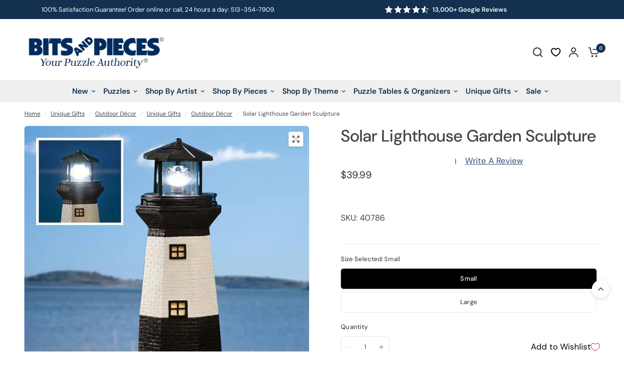

--- FILE ---
content_type: text/html; charset=utf-8
request_url: https://www.bitsandpieces.com/collections/garden-animals-stones-and-tree-huggers/products/solar-lighthouse-garden-sculpture
body_size: 75148
content:
<!doctype html><html class="no-js" lang="en" dir="ltr">
<head>
	
  

  
    <META NAME="ROBOTS" CONTENT="INDEX, FOLLOW">
  
  

  <!-- Google Tag Manager -->
  <script>(function(w,d,s,l,i){w[l]=w[l]||[];w[l].push({'gtm.start':
  new Date().getTime(),event:'gtm.js'});var f=d.getElementsByTagName(s)[0],
  j=d.createElement(s),dl=l!='dataLayer'?'&l='+l:'';j.async=true;j.src=
  'https://www.googletagmanager.com/gtm.js?id='+i+dl;f.parentNode.insertBefore(j,f);
  })(window,document,'script','dataLayer','GTM-5WGQDC29');</script>
  <!-- End Google Tag Manager -->
  <meta name="google-site-verification" content="xhfkEu2nkbBMpwqZ1UCoFeQyH95s3b_3qhY7W_3h3SY" />

  <meta name="msvalidate.01" content="870D6451D6B95E0064C3062091709C85" />
  <meta name="msvalidate.01" content="DF67482BBA25F61D6DD0A246653C582C" />
  <meta name="google-site-verification" content="xEL6Dvcce6Drcb2pKmI3OjEbu8hqEHKkO0BvPvT8jyc" /> 
  <meta name="google-site-verification" content="xhfkEu2nkbBMpwqZ1UCoFeQyH95s3b_3qhY7W_3h3SY" />

  <meta name="google-site-verification" content="QFPLx79UIlieUwZQCrD_lHHaeqOVwkVtywnwpWXgQI8" />
  <meta name="google-site-verification" content="w6-XbwqW36TVbLtZH8P0Z8_x6d6Ed0PQ_ba4zKsFmt4" />
  <meta name="google-site-verification" content="Ww_gZJXEtDgpKlmpZJB4mjhEikFx1PkbIrB5A8MTP2Y" />
  <meta name="google-site-verification" content="rDF0dQr9ZwZZAbvu_QoY_eDHYSpPFx7gqkwhmy5UAxw" />
  <meta name="p:domain_verify" content="5ca84980281477eb90fc882f5f8c26ff"/>
  <META HTTP-EQUIV="PRAGMA" CONTENT="NO-CACHE">
  <META HTTP-EQUIV="CACHE-CONTROL" CONTENT="NO-CACHE">
  <META HTTP-EQUIV="EXPIRES" CONTENT="-1">  
  
    





  <!-- Google / Search Engine Tags -->
  <meta itemprop="name" content="Solar Lighthouse Garden Sculpture">
  <meta itemprop="description" content="Our glowing beacon is an eye-catching garden lighthouse that sends a rotating beam of light through the darkness to light up your garden or entryway. The hand painted resin and plastic solar lighthouse has two solar panels that absorb light by day. When darkness approaches, the light turns on while silver-toned reflectors start a rotating motion to simulate the real action of a true lighthouse. Also makes a clever accent piece for your garden, patio or porch. This lantern makes a great lighting gift for the garden. Includes 1 Ni-MH rechargeable battery and on/off switch.">
  <meta itemprop="image" content="https://www.bitsandpieces.com/cdn/shop/files/48570_63473d09-7294-44a6-9b11-62b7584d1049.webp">
  
  <!-- Facebook Meta Tags -->
  <meta property="og:url" content="/products/solar-lighthouse-garden-sculpture">
  <meta property="og:type" content="website">
  <meta property="og:title" content="Solar Lighthouse Garden Sculpture">
  <meta property="og:description" content="Our glowing beacon is an eye-catching garden lighthouse that sends a rotating beam of light through the darkness to light up your garden or entryway. The hand painted resin and plastic solar lighthouse has two solar panels that absorb light by day. When darkness approaches, the light turns on while silver-toned reflectors start a rotating motion to simulate the real action of a true lighthouse. Also makes a clever accent piece for your garden, patio or porch. This lantern makes a great lighting gift for the garden. Includes 1 Ni-MH rechargeable battery and on/off switch.">
  <meta property="og:image" content="https://www.bitsandpieces.com/cdn/shop/files/48570_63473d09-7294-44a6-9b11-62b7584d1049.webp">
  
  <!-- Twitter Meta Tags -->
  <meta name="twitter:card" content="summary_large_image">
  <meta name="twitter:title" content="Solar Lighthouse Garden Sculpture">
  <meta name="twitter:description" content="Our glowing beacon is an eye-catching garden lighthouse that sends a rotating beam of light through the darkness to light up your garden or entryway. The hand painted resin and plastic solar lighthouse has two solar panels that absorb light by day. When darkness approaches, the light turns on while silver-toned reflectors start a rotating motion to simulate the real action of a true lighthouse. Also makes a clever accent piece for your garden, patio or porch. This lantern makes a great lighting gift for the garden. Includes 1 Ni-MH rechargeable battery and on/off switch.">
  <meta name="twitter:image" content="https://www.bitsandpieces.com/cdn/shop/files/48570_63473d09-7294-44a6-9b11-62b7584d1049.webp">
  


  
    <meta charset="utf-8">
	<meta http-equiv="X-UA-Compatible" content="IE=edge,chrome=1">
	<meta name="viewport" content="width=device-width, initial-scale=1, maximum-scale=5, viewport-fit=cover">
	<meta name="theme-color" content="#ffffff">
	
      <link rel="canonical" href="https://www.bitsandpieces.com/products/solar-lighthouse-garden-sculpture" />
    
	<link rel="preconnect" href="https://cdn.shopify.com" crossorigin>
	<link rel="preload" as="style" href="//www.bitsandpieces.com/cdn/shop/t/6/assets/app.css?v=169436904549730592571759848719">
<link rel="preload" as="style" href="//www.bitsandpieces.com/cdn/shop/t/6/assets/product-grid.css?v=94910462848014665261741678839">
<link rel="preload" as="style" href="//www.bitsandpieces.com/cdn/shop/t/6/assets/product.css?v=41953857679828246751749137619">
<link rel="preload" as="image" href="//www.bitsandpieces.com/cdn/shop/files/40786_55f3b316-cd85-4779-afa8-dcd42087d9e6_20x_crop_center.webp?v=1716406879" imagesrcset="//www.bitsandpieces.com/cdn/shop/files/40786_55f3b316-cd85-4779-afa8-dcd42087d9e6_345x_crop_center.webp?v=1716406879 345w,//www.bitsandpieces.com/cdn/shop/files/40786_55f3b316-cd85-4779-afa8-dcd42087d9e6_610x_crop_center.webp?v=1716406879 610w,//www.bitsandpieces.com/cdn/shop/files/40786_55f3b316-cd85-4779-afa8-dcd42087d9e6_1220x_crop_center.webp?v=1716406879 1220w" imagesizes="auto">



<link rel="preload" as="script" href="//www.bitsandpieces.com/cdn/shop/t/6/assets/header.js?v=6094887744313169711712566613">
<link rel="preload" as="script" href="//www.bitsandpieces.com/cdn/shop/t/6/assets/vendor.min.js?v=13569931493010679481712566610">
<link rel="preload" as="script" href="//www.bitsandpieces.com/cdn/shop/t/6/assets/app.js?v=118405720779223888381732290781">

<script>
window.lazySizesConfig = window.lazySizesConfig || {};
window.lazySizesConfig.expand = 250;
window.lazySizesConfig.loadMode = 1;
window.lazySizesConfig.loadHidden = false;
</script>



  <!-- begin Convert Experiences code-->
    <script type="text/javascript">
      var _conv_page_type = "product";
      var _conv_category_id = "272755523668";
      var _conv_category_name = "Outdoor Décor";
      var _conv_product_sku = "";
      var _conv_product_name = "Solar Lighthouse Garden Sculpture";
      var _conv_product_price = "39.99";
      var _conv_customer_id = "";
      var _conv_custom_v1 = "";
      var _conv_custom_v2 = "";
      var _conv_custom_v3 = "0";
      var _conv_custom_v4 = "0.00";
    </script>    
    <script type="text/javascript" src="//cdn-4.convertexperiments.com/js/100412411-100414105.js" async></script>
    <!-- end Convert Experiences code -->

	<link rel="icon" type="image/png" href="//www.bitsandpieces.com/cdn/shop/files/BP_icon_a8fcaa9d-83ec-4fd4-a79c-7a6ca502e043.png?crop=center&height=32&v=1711439426&width=32">

	

    
      <title>Solar Lighthouse Garden Sculpture| Bits and Pieces
        
        
        </title>
        

	
	<meta name="description" content="Light the way home with this solar lighthouse sculpture-coastal charm by day, soft beacon by night for your yard or garden.">
	
<link rel="preconnect" href="https://fonts.shopifycdn.com" crossorigin>

<meta property="og:site_name" content="Bits and Pieces">
<meta property="og:url" content="https://www.bitsandpieces.com/products/solar-lighthouse-garden-sculpture">
<meta property="og:title" content="Solar Lighthouse Garden Sculpture| Bits and Pieces">
<meta property="og:type" content="product">
<meta property="og:description" content="Light the way home with this solar lighthouse sculpture-coastal charm by day, soft beacon by night for your yard or garden."><meta property="og:image" content="http://www.bitsandpieces.com/cdn/shop/files/48570_63473d09-7294-44a6-9b11-62b7584d1049.webp?v=1716406879">
  <meta property="og:image:secure_url" content="https://www.bitsandpieces.com/cdn/shop/files/48570_63473d09-7294-44a6-9b11-62b7584d1049.webp?v=1716406879">
  <meta property="og:image:width" content="1000">
  <meta property="og:image:height" content="1000"><meta property="og:price:amount" content="39.99">
  <meta property="og:price:currency" content="USD"><meta name="twitter:card" content="summary_large_image">
<meta name="twitter:title" content="Solar Lighthouse Garden Sculpture| Bits and Pieces">
<meta name="twitter:description" content="Light the way home with this solar lighthouse sculpture-coastal charm by day, soft beacon by night for your yard or garden.">


	<link href="//www.bitsandpieces.com/cdn/shop/t/6/assets/app.css?v=169436904549730592571759848719" rel="stylesheet" type="text/css" media="all" />
	<link href="//www.bitsandpieces.com/cdn/shop/t/6/assets/product-grid.css?v=94910462848014665261741678839" rel="stylesheet" type="text/css" media="all" />
	<link href="//www.bitsandpieces.com/cdn/shop/t/6/assets/custom.css?v=61107413905997049481769523368" rel="stylesheet" type="text/css" media="all" />

	<style data-shopify>
	@font-face {
  font-family: "DM Sans";
  font-weight: 400;
  font-style: normal;
  font-display: swap;
  src: url("//www.bitsandpieces.com/cdn/fonts/dm_sans/dmsans_n4.ec80bd4dd7e1a334c969c265873491ae56018d72.woff2") format("woff2"),
       url("//www.bitsandpieces.com/cdn/fonts/dm_sans/dmsans_n4.87bdd914d8a61247b911147ae68e754d695c58a6.woff") format("woff");
}

@font-face {
  font-family: "DM Sans";
  font-weight: 500;
  font-style: normal;
  font-display: swap;
  src: url("//www.bitsandpieces.com/cdn/fonts/dm_sans/dmsans_n5.8a0f1984c77eb7186ceb87c4da2173ff65eb012e.woff2") format("woff2"),
       url("//www.bitsandpieces.com/cdn/fonts/dm_sans/dmsans_n5.9ad2e755a89e15b3d6c53259daad5fc9609888e6.woff") format("woff");
}

@font-face {
  font-family: "DM Sans";
  font-weight: 600;
  font-style: normal;
  font-display: swap;
  src: url("//www.bitsandpieces.com/cdn/fonts/dm_sans/dmsans_n6.70a2453ea926d613c6a2f89af05180d14b3a7c96.woff2") format("woff2"),
       url("//www.bitsandpieces.com/cdn/fonts/dm_sans/dmsans_n6.355605667bef215872257574b57fc097044f7e20.woff") format("woff");
}

@font-face {
  font-family: "DM Sans";
  font-weight: 400;
  font-style: italic;
  font-display: swap;
  src: url("//www.bitsandpieces.com/cdn/fonts/dm_sans/dmsans_i4.b8fe05e69ee95d5a53155c346957d8cbf5081c1a.woff2") format("woff2"),
       url("//www.bitsandpieces.com/cdn/fonts/dm_sans/dmsans_i4.403fe28ee2ea63e142575c0aa47684d65f8c23a0.woff") format("woff");
}

@font-face {
  font-family: "DM Sans";
  font-weight: 600;
  font-style: italic;
  font-display: swap;
  src: url("//www.bitsandpieces.com/cdn/fonts/dm_sans/dmsans_i6.b7d5b35c5f29523529e1bf4a3d0de71a44a277b6.woff2") format("woff2"),
       url("//www.bitsandpieces.com/cdn/fonts/dm_sans/dmsans_i6.9b760cc5bdd17b4de2c70249ba49bd707f27a31b.woff") format("woff");
}


    	
    		@font-face {
  font-family: Figtree;
  font-weight: 700;
  font-style: normal;
  font-display: swap;
  src: url("//www.bitsandpieces.com/cdn/fonts/figtree/figtree_n7.2fd9bfe01586148e644724096c9d75e8c7a90e55.woff2") format("woff2"),
       url("//www.bitsandpieces.com/cdn/fonts/figtree/figtree_n7.ea05de92d862f9594794ab281c4c3a67501ef5fc.woff") format("woff");
}

@font-face {
  font-family: Figtree;
  font-weight: 400;
  font-style: normal;
  font-display: swap;
  src: url("//www.bitsandpieces.com/cdn/fonts/figtree/figtree_n4.3c0838aba1701047e60be6a99a1b0a40ce9b8419.woff2") format("woff2"),
       url("//www.bitsandpieces.com/cdn/fonts/figtree/figtree_n4.c0575d1db21fc3821f17fd6617d3dee552312137.woff") format("woff");
}



	h1,h2,h3,h4,h5,h6,
	.h1,.h2,.h3,.h4,.h5,.h6,
	.logolink.text-logo,
	.heading-font,
	.h1-xlarge,
	.h1-large,
	blockquote p,
	blockquote span,
	.customer-addresses .my-address .address-index {
		font-style: normal;
		font-weight: 700;
		font-family: Figtree, sans-serif;
	}
	body,
	.body-font,
	.thb-product-detail .product-title {
		font-style: normal;
		font-weight: 400;
		font-family: "DM Sans", sans-serif;
	}
	:root {

		--font-body-scale: 1.0;
		--font-body-line-height-scale: 1.0;
		--font-body-letter-spacing: 0.0em;
		--font-announcement-scale: 1.0;
		--font-body-medium-weight: 500;
    --font-body-bold-weight: 600;
		--font-heading-scale: 1.0;
		--font-heading-line-height-scale: 1.0;
		--font-heading-letter-spacing: 0.0em;
		--font-navigation-scale: 1.05;
		--font-product-price-scale: 1.0;
		--font-product-title-scale: 1.0;
		--font-product-title-line-height-scale: 1.0;
		--button-letter-spacing: 0.0em;

		--block-border-radius: 6px;
		--button-border-radius: 6px;
		--input-border-radius: 6px;

		--bg-body: #ffffff;
		--bg-body-rgb: 255,255,255;
		--bg-body-darken: #f7f7f7;
		--payment-terms-background-color: #ffffff;
		
		--color-body: #444249;
		--color-body-rgb: 68,66,73;
		--color-heading: #133050;
		--color-heading-rgb: 19,48,80;

		--color-accent: #133050;
		--color-accent-hover: #0c1f33;
		--color-accent-rgb: 19,48,80;
		--color-border: #ebebed;
		--color-form-border: #e6e6e6;
		--color-overlay-rgb: 159,163,167;--color-drawer-bg: #ffffff;
			--color-drawer-bg-rgb: 255,255,255;--color-announcement-bar-text: #ffffff;--color-announcement-bar-bg: #133050;--color-secondary-menu-text: #2c2d2e;--color-secondary-menu-bg: #F5F5F5;--color-header-bg: #ffffff;
			--color-header-bg-rgb: 255,255,255;--color-header-text: #444249;
			--color-header-text-rgb: 68,66,73;--color-header-links: #133050;--color-header-links-hover: #444249;--color-header-icons: #444249;--color-header-border: #E2E2E2;--solid-button-background: #b70606;
			--solid-button-background-hover: #940505;--solid-button-label: #ffffff;--white-button-label: #2c2d2e;--color-price: #2c2d2e;
			--color-price-rgb: 44,45,46;--color-price-discounted: #b70606;--color-star: #FFAA47;--color-inventory-instock: #279A4B;--color-inventory-lowstock: #e97f32;--section-spacing-mobile: 50px;
		--section-spacing-desktop: 50px;--color-product-card-bg: rgba(0,0,0,0);--color-article-card-bg: #ffffff;--color-badge-text: #ffffff;--color-badge-sold-out: #6d6b6b;--color-badge-sale: #f25555;--color-badge-preorder: #666666;--badge-corner-radius: 5px;--color-footer-heading: #FFFFFF;
			--color-footer-heading-rgb: 255,255,255;--color-footer-text: #ffffff;
			--color-footer-text-rgb: 255,255,255;--color-footer-link: #ffffff;--color-footer-link-hover: #ffffff;--color-footer-border: #ffffff;
			--color-footer-border-rgb: 255,255,255;--color-footer-bg: #133050;}
</style>


	<script>
		window.theme = window.theme || {};
		theme = {
			settings: {
				money_with_currency_format:"${{amount}}",
				cart_drawer:true},
			routes: {
				root_url: '/',
				cart_url: '/cart',
				cart_add_url: '/cart/add',
				search_url: '/search',
				cart_change_url: '/cart/change',
				cart_update_url: '/cart/update',
				predictive_search_url: '/search/suggest',
			},
			variantStrings: {
        addToCart: `Add to cart`,
        soldOut: `Sold out`,
        unavailable: `Unavailable`,
        preOrder: `Pre-order`,
      },
			strings: {
				requiresTerms: `You must agree with the terms and conditions of sales to check out`,
			}
		};
	</script>

    <script src="//searchanise-ef84.kxcdn.com/widgets/shopify/init.js?a=4C7z4h4V2v"></script>
  
	<script>window.performance && window.performance.mark && window.performance.mark('shopify.content_for_header.start');</script><meta id="shopify-digital-wallet" name="shopify-digital-wallet" content="/57590906964/digital_wallets/dialog">
<meta name="shopify-checkout-api-token" content="6b0f126207a5b3e3d1202caec49ef7ee">
<meta id="in-context-paypal-metadata" data-shop-id="57590906964" data-venmo-supported="true" data-environment="production" data-locale="en_US" data-paypal-v4="true" data-currency="USD">
<link rel="alternate" type="application/json+oembed" href="https://www.bitsandpieces.com/products/solar-lighthouse-garden-sculpture.oembed">
<script async="async" src="/checkouts/internal/preloads.js?locale=en-US"></script>
<link rel="preconnect" href="https://shop.app" crossorigin="anonymous">
<script async="async" src="https://shop.app/checkouts/internal/preloads.js?locale=en-US&shop_id=57590906964" crossorigin="anonymous"></script>
<script id="apple-pay-shop-capabilities" type="application/json">{"shopId":57590906964,"countryCode":"US","currencyCode":"USD","merchantCapabilities":["supports3DS"],"merchantId":"gid:\/\/shopify\/Shop\/57590906964","merchantName":"Bits and Pieces","requiredBillingContactFields":["postalAddress","email","phone"],"requiredShippingContactFields":["postalAddress","email","phone"],"shippingType":"shipping","supportedNetworks":["visa","masterCard","amex","discover","elo","jcb"],"total":{"type":"pending","label":"Bits and Pieces","amount":"1.00"},"shopifyPaymentsEnabled":true,"supportsSubscriptions":true}</script>
<script id="shopify-features" type="application/json">{"accessToken":"6b0f126207a5b3e3d1202caec49ef7ee","betas":["rich-media-storefront-analytics"],"domain":"www.bitsandpieces.com","predictiveSearch":true,"shopId":57590906964,"locale":"en"}</script>
<script>var Shopify = Shopify || {};
Shopify.shop = "bits-us.myshopify.com";
Shopify.locale = "en";
Shopify.currency = {"active":"USD","rate":"1.0"};
Shopify.country = "US";
Shopify.theme = {"name":"BitsUS-Shopify\/main","id":125824696404,"schema_name":"Vision","schema_version":"2.6.0","theme_store_id":null,"role":"main"};
Shopify.theme.handle = "null";
Shopify.theme.style = {"id":null,"handle":null};
Shopify.cdnHost = "www.bitsandpieces.com/cdn";
Shopify.routes = Shopify.routes || {};
Shopify.routes.root = "/";</script>
<script type="module">!function(o){(o.Shopify=o.Shopify||{}).modules=!0}(window);</script>
<script>!function(o){function n(){var o=[];function n(){o.push(Array.prototype.slice.apply(arguments))}return n.q=o,n}var t=o.Shopify=o.Shopify||{};t.loadFeatures=n(),t.autoloadFeatures=n()}(window);</script>
<script>
  window.ShopifyPay = window.ShopifyPay || {};
  window.ShopifyPay.apiHost = "shop.app\/pay";
  window.ShopifyPay.redirectState = null;
</script>
<script id="shop-js-analytics" type="application/json">{"pageType":"product"}</script>
<script defer="defer" async type="module" src="//www.bitsandpieces.com/cdn/shopifycloud/shop-js/modules/v2/client.init-shop-cart-sync_BN7fPSNr.en.esm.js"></script>
<script defer="defer" async type="module" src="//www.bitsandpieces.com/cdn/shopifycloud/shop-js/modules/v2/chunk.common_Cbph3Kss.esm.js"></script>
<script defer="defer" async type="module" src="//www.bitsandpieces.com/cdn/shopifycloud/shop-js/modules/v2/chunk.modal_DKumMAJ1.esm.js"></script>
<script type="module">
  await import("//www.bitsandpieces.com/cdn/shopifycloud/shop-js/modules/v2/client.init-shop-cart-sync_BN7fPSNr.en.esm.js");
await import("//www.bitsandpieces.com/cdn/shopifycloud/shop-js/modules/v2/chunk.common_Cbph3Kss.esm.js");
await import("//www.bitsandpieces.com/cdn/shopifycloud/shop-js/modules/v2/chunk.modal_DKumMAJ1.esm.js");

  window.Shopify.SignInWithShop?.initShopCartSync?.({"fedCMEnabled":true,"windoidEnabled":true});

</script>
<script defer="defer" async type="module" src="//www.bitsandpieces.com/cdn/shopifycloud/shop-js/modules/v2/client.payment-terms_BxzfvcZJ.en.esm.js"></script>
<script defer="defer" async type="module" src="//www.bitsandpieces.com/cdn/shopifycloud/shop-js/modules/v2/chunk.common_Cbph3Kss.esm.js"></script>
<script defer="defer" async type="module" src="//www.bitsandpieces.com/cdn/shopifycloud/shop-js/modules/v2/chunk.modal_DKumMAJ1.esm.js"></script>
<script type="module">
  await import("//www.bitsandpieces.com/cdn/shopifycloud/shop-js/modules/v2/client.payment-terms_BxzfvcZJ.en.esm.js");
await import("//www.bitsandpieces.com/cdn/shopifycloud/shop-js/modules/v2/chunk.common_Cbph3Kss.esm.js");
await import("//www.bitsandpieces.com/cdn/shopifycloud/shop-js/modules/v2/chunk.modal_DKumMAJ1.esm.js");

  
</script>
<script>
  window.Shopify = window.Shopify || {};
  if (!window.Shopify.featureAssets) window.Shopify.featureAssets = {};
  window.Shopify.featureAssets['shop-js'] = {"shop-cart-sync":["modules/v2/client.shop-cart-sync_CJVUk8Jm.en.esm.js","modules/v2/chunk.common_Cbph3Kss.esm.js","modules/v2/chunk.modal_DKumMAJ1.esm.js"],"init-fed-cm":["modules/v2/client.init-fed-cm_7Fvt41F4.en.esm.js","modules/v2/chunk.common_Cbph3Kss.esm.js","modules/v2/chunk.modal_DKumMAJ1.esm.js"],"init-shop-email-lookup-coordinator":["modules/v2/client.init-shop-email-lookup-coordinator_Cc088_bR.en.esm.js","modules/v2/chunk.common_Cbph3Kss.esm.js","modules/v2/chunk.modal_DKumMAJ1.esm.js"],"init-windoid":["modules/v2/client.init-windoid_hPopwJRj.en.esm.js","modules/v2/chunk.common_Cbph3Kss.esm.js","modules/v2/chunk.modal_DKumMAJ1.esm.js"],"shop-button":["modules/v2/client.shop-button_B0jaPSNF.en.esm.js","modules/v2/chunk.common_Cbph3Kss.esm.js","modules/v2/chunk.modal_DKumMAJ1.esm.js"],"shop-cash-offers":["modules/v2/client.shop-cash-offers_DPIskqss.en.esm.js","modules/v2/chunk.common_Cbph3Kss.esm.js","modules/v2/chunk.modal_DKumMAJ1.esm.js"],"shop-toast-manager":["modules/v2/client.shop-toast-manager_CK7RT69O.en.esm.js","modules/v2/chunk.common_Cbph3Kss.esm.js","modules/v2/chunk.modal_DKumMAJ1.esm.js"],"init-shop-cart-sync":["modules/v2/client.init-shop-cart-sync_BN7fPSNr.en.esm.js","modules/v2/chunk.common_Cbph3Kss.esm.js","modules/v2/chunk.modal_DKumMAJ1.esm.js"],"init-customer-accounts-sign-up":["modules/v2/client.init-customer-accounts-sign-up_CfPf4CXf.en.esm.js","modules/v2/client.shop-login-button_DeIztwXF.en.esm.js","modules/v2/chunk.common_Cbph3Kss.esm.js","modules/v2/chunk.modal_DKumMAJ1.esm.js"],"pay-button":["modules/v2/client.pay-button_CgIwFSYN.en.esm.js","modules/v2/chunk.common_Cbph3Kss.esm.js","modules/v2/chunk.modal_DKumMAJ1.esm.js"],"init-customer-accounts":["modules/v2/client.init-customer-accounts_DQ3x16JI.en.esm.js","modules/v2/client.shop-login-button_DeIztwXF.en.esm.js","modules/v2/chunk.common_Cbph3Kss.esm.js","modules/v2/chunk.modal_DKumMAJ1.esm.js"],"avatar":["modules/v2/client.avatar_BTnouDA3.en.esm.js"],"init-shop-for-new-customer-accounts":["modules/v2/client.init-shop-for-new-customer-accounts_CsZy_esa.en.esm.js","modules/v2/client.shop-login-button_DeIztwXF.en.esm.js","modules/v2/chunk.common_Cbph3Kss.esm.js","modules/v2/chunk.modal_DKumMAJ1.esm.js"],"shop-follow-button":["modules/v2/client.shop-follow-button_BRMJjgGd.en.esm.js","modules/v2/chunk.common_Cbph3Kss.esm.js","modules/v2/chunk.modal_DKumMAJ1.esm.js"],"checkout-modal":["modules/v2/client.checkout-modal_B9Drz_yf.en.esm.js","modules/v2/chunk.common_Cbph3Kss.esm.js","modules/v2/chunk.modal_DKumMAJ1.esm.js"],"shop-login-button":["modules/v2/client.shop-login-button_DeIztwXF.en.esm.js","modules/v2/chunk.common_Cbph3Kss.esm.js","modules/v2/chunk.modal_DKumMAJ1.esm.js"],"lead-capture":["modules/v2/client.lead-capture_DXYzFM3R.en.esm.js","modules/v2/chunk.common_Cbph3Kss.esm.js","modules/v2/chunk.modal_DKumMAJ1.esm.js"],"shop-login":["modules/v2/client.shop-login_CA5pJqmO.en.esm.js","modules/v2/chunk.common_Cbph3Kss.esm.js","modules/v2/chunk.modal_DKumMAJ1.esm.js"],"payment-terms":["modules/v2/client.payment-terms_BxzfvcZJ.en.esm.js","modules/v2/chunk.common_Cbph3Kss.esm.js","modules/v2/chunk.modal_DKumMAJ1.esm.js"]};
</script>
<script>(function() {
  var isLoaded = false;
  function asyncLoad() {
    if (isLoaded) return;
    isLoaded = true;
    var urls = ["https:\/\/lac.sfapp.magefan.top\/js\/scripttags\/assistance\/init.js?shop=bits-us.myshopify.com","https:\/\/cdn.attn.tv\/bp\/dtag.js?shop=bits-us.myshopify.com","https:\/\/candyrack.ds-cdn.com\/static\/main.js?shop=bits-us.myshopify.com","https:\/\/d26ky332zktp97.cloudfront.net\/shops\/pouJu4oFdgWyKFSBs\/colibrius-m.js?shop=bits-us.myshopify.com","https:\/\/assets.getuploadkit.com\/assets\/uploadkit-client.js?shop=bits-us.myshopify.com","\/\/staticw2.yotpo.com\/zpHqBBL6vzGYKgCOwnURi5yugoMu9gsCWjxe22o2\/widget.js?shop=bits-us.myshopify.com","https:\/\/cdn.hextom.com\/js\/quickannouncementbar.js?shop=bits-us.myshopify.com","https:\/\/searchanise-ef84.kxcdn.com\/widgets\/shopify\/init.js?a=4C7z4h4V2v\u0026shop=bits-us.myshopify.com"];
    for (var i = 0; i < urls.length; i++) {
      var s = document.createElement('script');
      s.type = 'text/javascript';
      s.async = true;
      s.src = urls[i];
      var x = document.getElementsByTagName('script')[0];
      x.parentNode.insertBefore(s, x);
    }
  };
  if(window.attachEvent) {
    window.attachEvent('onload', asyncLoad);
  } else {
    window.addEventListener('load', asyncLoad, false);
  }
})();</script>
<script id="__st">var __st={"a":57590906964,"offset":-18000,"reqid":"919c64a9-bed4-4bfd-82a5-1034e7e9e3a5-1769739329","pageurl":"www.bitsandpieces.com\/collections\/garden-animals-stones-and-tree-huggers\/products\/solar-lighthouse-garden-sculpture","u":"7474785f9f72","p":"product","rtyp":"product","rid":7220823523412};</script>
<script>window.ShopifyPaypalV4VisibilityTracking = true;</script>
<script id="captcha-bootstrap">!function(){'use strict';const t='contact',e='account',n='new_comment',o=[[t,t],['blogs',n],['comments',n],[t,'customer']],c=[[e,'customer_login'],[e,'guest_login'],[e,'recover_customer_password'],[e,'create_customer']],r=t=>t.map((([t,e])=>`form[action*='/${t}']:not([data-nocaptcha='true']) input[name='form_type'][value='${e}']`)).join(','),a=t=>()=>t?[...document.querySelectorAll(t)].map((t=>t.form)):[];function s(){const t=[...o],e=r(t);return a(e)}const i='password',u='form_key',d=['recaptcha-v3-token','g-recaptcha-response','h-captcha-response',i],f=()=>{try{return window.sessionStorage}catch{return}},m='__shopify_v',_=t=>t.elements[u];function p(t,e,n=!1){try{const o=window.sessionStorage,c=JSON.parse(o.getItem(e)),{data:r}=function(t){const{data:e,action:n}=t;return t[m]||n?{data:e,action:n}:{data:t,action:n}}(c);for(const[e,n]of Object.entries(r))t.elements[e]&&(t.elements[e].value=n);n&&o.removeItem(e)}catch(o){console.error('form repopulation failed',{error:o})}}const l='form_type',E='cptcha';function T(t){t.dataset[E]=!0}const w=window,h=w.document,L='Shopify',v='ce_forms',y='captcha';let A=!1;((t,e)=>{const n=(g='f06e6c50-85a8-45c8-87d0-21a2b65856fe',I='https://cdn.shopify.com/shopifycloud/storefront-forms-hcaptcha/ce_storefront_forms_captcha_hcaptcha.v1.5.2.iife.js',D={infoText:'Protected by hCaptcha',privacyText:'Privacy',termsText:'Terms'},(t,e,n)=>{const o=w[L][v],c=o.bindForm;if(c)return c(t,g,e,D).then(n);var r;o.q.push([[t,g,e,D],n]),r=I,A||(h.body.append(Object.assign(h.createElement('script'),{id:'captcha-provider',async:!0,src:r})),A=!0)});var g,I,D;w[L]=w[L]||{},w[L][v]=w[L][v]||{},w[L][v].q=[],w[L][y]=w[L][y]||{},w[L][y].protect=function(t,e){n(t,void 0,e),T(t)},Object.freeze(w[L][y]),function(t,e,n,w,h,L){const[v,y,A,g]=function(t,e,n){const i=e?o:[],u=t?c:[],d=[...i,...u],f=r(d),m=r(i),_=r(d.filter((([t,e])=>n.includes(e))));return[a(f),a(m),a(_),s()]}(w,h,L),I=t=>{const e=t.target;return e instanceof HTMLFormElement?e:e&&e.form},D=t=>v().includes(t);t.addEventListener('submit',(t=>{const e=I(t);if(!e)return;const n=D(e)&&!e.dataset.hcaptchaBound&&!e.dataset.recaptchaBound,o=_(e),c=g().includes(e)&&(!o||!o.value);(n||c)&&t.preventDefault(),c&&!n&&(function(t){try{if(!f())return;!function(t){const e=f();if(!e)return;const n=_(t);if(!n)return;const o=n.value;o&&e.removeItem(o)}(t);const e=Array.from(Array(32),(()=>Math.random().toString(36)[2])).join('');!function(t,e){_(t)||t.append(Object.assign(document.createElement('input'),{type:'hidden',name:u})),t.elements[u].value=e}(t,e),function(t,e){const n=f();if(!n)return;const o=[...t.querySelectorAll(`input[type='${i}']`)].map((({name:t})=>t)),c=[...d,...o],r={};for(const[a,s]of new FormData(t).entries())c.includes(a)||(r[a]=s);n.setItem(e,JSON.stringify({[m]:1,action:t.action,data:r}))}(t,e)}catch(e){console.error('failed to persist form',e)}}(e),e.submit())}));const S=(t,e)=>{t&&!t.dataset[E]&&(n(t,e.some((e=>e===t))),T(t))};for(const o of['focusin','change'])t.addEventListener(o,(t=>{const e=I(t);D(e)&&S(e,y())}));const B=e.get('form_key'),M=e.get(l),P=B&&M;t.addEventListener('DOMContentLoaded',(()=>{const t=y();if(P)for(const e of t)e.elements[l].value===M&&p(e,B);[...new Set([...A(),...v().filter((t=>'true'===t.dataset.shopifyCaptcha))])].forEach((e=>S(e,t)))}))}(h,new URLSearchParams(w.location.search),n,t,e,['guest_login'])})(!0,!0)}();</script>
<script integrity="sha256-4kQ18oKyAcykRKYeNunJcIwy7WH5gtpwJnB7kiuLZ1E=" data-source-attribution="shopify.loadfeatures" defer="defer" src="//www.bitsandpieces.com/cdn/shopifycloud/storefront/assets/storefront/load_feature-a0a9edcb.js" crossorigin="anonymous"></script>
<script crossorigin="anonymous" defer="defer" src="//www.bitsandpieces.com/cdn/shopifycloud/storefront/assets/shopify_pay/storefront-65b4c6d7.js?v=20250812"></script>
<script data-source-attribution="shopify.dynamic_checkout.dynamic.init">var Shopify=Shopify||{};Shopify.PaymentButton=Shopify.PaymentButton||{isStorefrontPortableWallets:!0,init:function(){window.Shopify.PaymentButton.init=function(){};var t=document.createElement("script");t.src="https://www.bitsandpieces.com/cdn/shopifycloud/portable-wallets/latest/portable-wallets.en.js",t.type="module",document.head.appendChild(t)}};
</script>
<script data-source-attribution="shopify.dynamic_checkout.buyer_consent">
  function portableWalletsHideBuyerConsent(e){var t=document.getElementById("shopify-buyer-consent"),n=document.getElementById("shopify-subscription-policy-button");t&&n&&(t.classList.add("hidden"),t.setAttribute("aria-hidden","true"),n.removeEventListener("click",e))}function portableWalletsShowBuyerConsent(e){var t=document.getElementById("shopify-buyer-consent"),n=document.getElementById("shopify-subscription-policy-button");t&&n&&(t.classList.remove("hidden"),t.removeAttribute("aria-hidden"),n.addEventListener("click",e))}window.Shopify?.PaymentButton&&(window.Shopify.PaymentButton.hideBuyerConsent=portableWalletsHideBuyerConsent,window.Shopify.PaymentButton.showBuyerConsent=portableWalletsShowBuyerConsent);
</script>
<script data-source-attribution="shopify.dynamic_checkout.cart.bootstrap">document.addEventListener("DOMContentLoaded",(function(){function t(){return document.querySelector("shopify-accelerated-checkout-cart, shopify-accelerated-checkout")}if(t())Shopify.PaymentButton.init();else{new MutationObserver((function(e,n){t()&&(Shopify.PaymentButton.init(),n.disconnect())})).observe(document.body,{childList:!0,subtree:!0})}}));
</script>
<link id="shopify-accelerated-checkout-styles" rel="stylesheet" media="screen" href="https://www.bitsandpieces.com/cdn/shopifycloud/portable-wallets/latest/accelerated-checkout-backwards-compat.css" crossorigin="anonymous">
<style id="shopify-accelerated-checkout-cart">
        #shopify-buyer-consent {
  margin-top: 1em;
  display: inline-block;
  width: 100%;
}

#shopify-buyer-consent.hidden {
  display: none;
}

#shopify-subscription-policy-button {
  background: none;
  border: none;
  padding: 0;
  text-decoration: underline;
  font-size: inherit;
  cursor: pointer;
}

#shopify-subscription-policy-button::before {
  box-shadow: none;
}

      </style>

<script>window.performance && window.performance.mark && window.performance.mark('shopify.content_for_header.end');</script> <!-- Header hook for plugins -->

    <script type="text/javascript" src="//ajax.googleapis.com/ajax/libs/jquery/3.6.1/jquery.min.js"></script>
  
    
    
	<script>document.documentElement.className = document.documentElement.className.replace('no-js', 'js');</script>

    <script src="https://cdn-widgetsrepository.yotpo.com/v1/loader/zpHqBBL6vzGYKgCOwnURi5yugoMu9gsCWjxe22o2" async></script>

  <!-- BEGIN MerchantWidget Code -->
    <script id='merchantWidgetScript' src="https://www.gstatic.com/shopping/merchant/merchantwidget.js" defer></script>
    <script type="text/javascript">
      merchantWidgetScript.addEventListener('load', function () {
        merchantwidget.start({
          position: 'LEFT_BOTTOM',
          sideMargin: 16,
          bottomMargin: 145,
          mobileSideMargin: 8,
          mobileBottomMargin: 35
        });
      });
    </script>
    <!-- END MerchantWidget Code -->

  
    <script>
          // Function to get URL parameter
          function getUrlParameter(name) {
              const urlParams = new URLSearchParams(window.location.search);
              return urlParams.get(name);
          }
  
          // Function to make AJAX call based on URL parameter
          function makeAjaxCall(parameter) {
              const apiUrl = `/discount/${parameter}`;
              
              fetch(apiUrl)
                  .then(response => {
                      if (!response.ok) {
                          throw new Error('Network response was not ok ' + response.statusText);
                      }
                      return response.json();
                  })
                  .then(data => {
                      console.log(data); // Handle the data from the response
                      // You can update the DOM or perform other operations with the data here
                  })
                  .catch(error => {
                      console.error('There has been a problem with your fetch operation:', error);
                  });
          }
  
          // Get the 'param' URL parameter
          var param = getUrlParameter('p');

          
          //cart.discount_code = param;

          //console.log("Input Cart Discount: " + cart.discount_code);
          

          var utm_content_param = getUrlParameter('utm_content');
          var utm_source_param = getUrlParameter('utm_source');
          var utm_medium_param = getUrlParameter('utm_medium');
          var utm_campaign_param = getUrlParameter('utm_campaign');
          //const currentDate = new Date();
          //const formattedDateTime = `${currentDate.getFullYear()}-${String(currentDate.getMonth() + 1).padStart(2, '0')}-${String(currentDate.getDate()).padStart(2, '0')}/${String(currentDate.getHours()).padStart(2, '0')}:${String(currentDate.getMinutes()).padStart(2, '0')}:${String(currentDate.getSeconds()).padStart(2, '0')}`;          
  
          // If the parameter exists, make the AJAX call
          if (param) {
              makeAjaxCall(param);
          } else {
              console.log('No parameter found in the URL');
          }
          
          /*if (utm_content_param === "" || utm_content_param == null){         
            utm_content_param = "NA";
          }
  
          if (utm_source_param === "" || utm_source_param == null){         
                utm_source_param = "NA";
              }    
      
          if (utm_medium_param === "" || utm_medium_param == null){         
                utm_medium_param = "NA";
              }
      
          if (utm_campaign_param === "" || utm_campaign_param == null){         
                utm_campaign_param = "NA";
              }*/
  
          if ((param != '' && param != null) || (utm_content_param != '' && utm_content_param != null) || (utm_source_param != '' && utm_source_param != null) || (utm_medium_param != '' && utm_medium_param != null) || (utm_campaign_param != '' && utm_campaign_param != null)){
            document.cookie = "utmpromo=" + encodeURIComponent(param) + "; path=/; max-age=" + (60 * 60 * 24 * 365);
            document.cookie = "utmcontent=" + encodeURIComponent(utm_content_param) + "; path=/; max-age=" + (60 * 60 * 24 * 365);
            document.cookie = "utmsource=" + encodeURIComponent(utm_source_param) + "; path=/; max-age=" + (60 * 60 * 24 * 365);
            document.cookie = "utmmedium=" + encodeURIComponent(utm_medium_param) + "; path=/; max-age=" + (60 * 60 * 24 * 365);
            document.cookie = "utmcampaign=" + encodeURIComponent(utm_campaign_param) + "; path=/; max-age=" + (60 * 60 * 24 * 365);
          }

      
          function getCookie(name) {
            let nameEQ = name + "=";
            let ca = document.cookie.split(';');
            for (let i = 0; i < ca.length; i++) {
              let c = ca[i].trim();
              if (c.indexOf(nameEQ) === 0) {  
                return decodeURIComponent(c.substring(nameEQ.length, c.length));  
              }
            }
            return null; 
          }    
      
          let newparam = getCookie("utmpromo");
          let newutm_content_param = getCookie("utmcontent");
          let newutm_source_param = getCookie("utmsource");
          let newutm_medium_param = getCookie("utmmedium");
          let newutm_campaign_param = getCookie("utmcampaign");

          if (newutm_campaign_param){
              newutm_campaign_param = newutm_campaign_param.replace(/ /g, "_");
          }
      
          //const url_params = "p:" + utm_content_param + "~utm_content:" + utm_content_param + "~utm_source:" + utm_source_param + "~utm_medium:" + utm_medium_param + "~utm_campaign:" + utm_campaign_param.replace(/ /g, "_");
          const url_params = "p:" + newparam + "~utm_content:" + newutm_content_param + "~utm_source:" + newutm_source_param + "~utm_medium:" + newutm_medium_param + "~utm_campaign:" + newutm_campaign_param;
      
          console.log("URL Params: " + url_params);       
     
         var referrer = document.referrer;    
          if (referrer) {
            referrer = referrer;
            console.log("Referrer URL: " + referrer);
          } else {
            referrer = window.location.href;
            console.log("Referrer URL: " + referrer);
          }


          if (!sessionStorage.getItem('first_visit_logged')) {
          fetch('/cart.js')
            .then(response => response.json())
            .then(cart => {
              const refdata = {
                attributes: {
                  referrer: referrer
                }
              };
       
              fetch('/cart/update.js', {
                method: 'POST',
                headers: {
                  'Content-Type': 'application/json'
                },
                body: JSON.stringify(refdata)
              })
                .then(response => response.json())
                    .then(refdata => {
                      console.log('Data successfully sent to Shopify:', refdata);
                      sessionStorage.setItem('first_visit_logged', 'true');
                    })
                    .catch(error => {
                      console.error('Error sending data to Shopify:', error);
                    });
            });
        }
      
      
          //if (utm_content_param) {
            fetch('/cart/update.js', {
                method: 'POST',
                headers: {
                  'Content-Type': 'application/json'
                },
                body: JSON.stringify({
                attributes: {
                  url_params: url_params                  
                  }
                })
              })
              .then(response => response.json())
              .then(data => {
                console.log('Data successfully sent to Shopify:', data);
              })
              .catch(error => {
                console.error('Error sending data to Shopify:', error);
              });
         // }
      </script>

  

<!-- BEGIN app block: shopify://apps/littledata-the-data-layer/blocks/LittledataLayer/45a35ed8-a2b2-46c3-84fa-6f58497c5345 -->
    <script type="application/javascript">
      try {
        window.LittledataLayer = {
          ...({"betaTester":false,"productListLinksHaveImages":false,"hideBranding":false,"sendNoteAttributes":true,"ecommerce":{"impressions":[]},"version":"v11.0.1","transactionWatcherURL":"https://transactions.littledata.io","referralExclusion":"/(paypal|visa|MasterCard|clicksafe|arcot\\.com|geschuetzteinkaufen|checkout\\.shopify\\.com|checkout\\.rechargeapps\\.com|portal\\.afterpay\\.com|payfort)/","hasCustomPixel":true,"googleAnalytics4":{"disabledRecurring":true,"disabledEvents":["view_item"],"doNotTrackReplaceState":false,"productIdentifier":"SKU","uniqueIdentifierForOrders":"orderId","ordersFilteredBySourceName":[],"cookieUpdate":false,"googleSignals":false,"extraLinkerDomains":[],"usePageTypeForListName":false,"measurementId":"G-Q4P4P14W9L","respectUserTrackingConsent":true,"attributionBoost":true,"recurringAttributionBoost":true,"filterUnidentifiedEvents":true},"facebook":{"pixelId":"282785678763842","disabledRecurring":true,"doNotTrackReplaceState":false,"productIdentifier":"SKU","uniqueIdentifierForOrders":"orderId","ordersFilteredBySourceName":[],"disabledEvents":["ViewContent"],"respectUserTrackingConsent":true},"klaviyo":{"enabled":true},"googleAds":{"disabledRecurring":false,"disabledEvents":[],"doNotTrackReplaceState":false,"productIdentifier":"PRODUCT_ID","uniqueIdentifierForOrders":"orderId","ordersFilteredBySourceName":[],"conversionTag":"AW-866561819","respectUserTrackingConsent":true}}),
          country: "US",
          language: "en",
          market: {
            id: 19001049172,
            handle: "us"
          }
        }
        
      } catch {}

      
      console.log(`%cThis store uses Littledata 🚀 to automate its Google Analytics, Facebook, Google Ads setup and make better, data-driven decisions. Learn more at https://apps.shopify.com/littledata`,'color: #088f87;',);
      
    </script>
    
        <script async type="text/javascript" src="https://cdn.shopify.com/extensions/019bfa23-ee8c-71dc-8c4c-64c36ff85c67/littledata-shopify-tracker-119/assets/colibrius-g.js"></script>
    
    
        <script async type="text/javascript" src="https://cdn.shopify.com/extensions/019bfa23-ee8c-71dc-8c4c-64c36ff85c67/littledata-shopify-tracker-119/assets/colibrius-aw.js"></script>
    
    
    
        <script async type="text/javascript" src="https://cdn.shopify.com/extensions/019bfa23-ee8c-71dc-8c4c-64c36ff85c67/littledata-shopify-tracker-119/assets/colibrius-f.js"></script>
    
    
    
    
        <script async type="text/javascript" src="https://cdn.shopify.com/extensions/019bfa23-ee8c-71dc-8c4c-64c36ff85c67/littledata-shopify-tracker-119/assets/colibrius-ld.js"></script>
    
    


<!-- END app block --><!-- BEGIN app block: shopify://apps/3d-seasonal-effects/blocks/app-embed/5881d1f8-9311-46cf-bb7d-8ebd2e22859c -->
<script async src="https://app.seasoneffects.com/get_script/?shop_url=bits-us.myshopify.com"></script>


<!-- END app block --><!-- BEGIN app block: shopify://apps/starapps-variant-image/blocks/starapps-via-embed/2a01d106-3d10-48e8-ba53-5cb971217ac4 -->





    
      
      <script>
        window._starapps_theme_settings = [{"id":247399,"script_url":"https:\/\/cdn.starapps.studio\/apps\/via\/bits-us\/script-1754302402.js"},{"id":247400,"script_url":"https:\/\/cdn.starapps.studio\/apps\/via\/bits-us\/247400-script-17677095621825423.js"},{"id":247401,"script_url":"https:\/\/cdn.starapps.studio\/apps\/via\/bits-us\/247401-script-17677095624834802.js"},{"id":247402,"script_url":null},{"id":120178,"script_url":"https:\/\/cdn.starapps.studio\/apps\/via\/bits-us\/script-1754302402.js"}];
        window._starapps_shop_themes = {"125643915348":{"theme_setting_id":247399,"theme_store_id":"2053","schema_theme_name":"Vision"},"125824434260":{"theme_setting_id":247399,"theme_store_id":"2053","schema_theme_name":"Vision"},"126225285204":{"theme_setting_id":247399,"theme_store_id":null,"schema_theme_name":"Vision"},"126242750548":{"theme_setting_id":247399,"theme_store_id":null,"schema_theme_name":"Vision"},"127365152852":{"theme_setting_id":247402,"theme_store_id":null,"schema_theme_name":"Unidentified"},"127369609300":{"theme_setting_id":247399,"theme_store_id":null,"schema_theme_name":"Vision"},"127388385364":{"theme_setting_id":247399,"theme_store_id":null,"schema_theme_name":"Vision"},"127388942420":{"theme_setting_id":247399,"theme_store_id":null,"schema_theme_name":"Vision"},"128431816788":{"theme_setting_id":247399,"theme_store_id":null,"schema_theme_name":"Vision"},"129074987092":{"theme_setting_id":247399,"theme_store_id":null,"schema_theme_name":"Vision"},"133440929876":{"theme_setting_id":247399,"theme_store_id":"2053","schema_theme_name":"Vision"},"125640376404":{"theme_setting_id":247401,"theme_store_id":null,"schema_theme_name":"Be Yours"},"125296640084":{"theme_setting_id":247400,"theme_store_id":"887","schema_theme_name":"Dawn"},"125577986132":{"theme_setting_id":247401,"theme_store_id":null,"schema_theme_name":"Be Yours"},"125824696404":{"theme_setting_id":247399,"theme_store_id":null,"schema_theme_name":"Vision"},"136260780116":{"theme_setting_id":247399,"theme_store_id":null,"schema_theme_name":"Vision"}};

        document.addEventListener('DOMContentLoaded', function () {
        function loadThemeScript() {
          const { theme } = window.Shopify;
          const themeSettings = window._starapps_theme_settings || [];
          const shopThemes = window._starapps_shop_themes || {};

          if (!themeSettings.length) {
            return;
          }

          const currentThemeId = theme.id.toString();
          let shopTheme = null;

          shopTheme = shopThemes[currentThemeId];

          if (!shopTheme) {
            for (const [themeId, themeData] of Object.entries(shopThemes)) {
              if (themeData.schema_theme_name === theme.schema_name ||
                  themeData.theme_store_id === theme.theme_store_id.toString()) {
                shopTheme = themeData;
                break;
              }
            }
          }

          if (!shopTheme) {
            console.log('No shop theme found for theme:', theme);
            return;
          }

          // Step 2: Find the theme setting using the theme_setting_id from shop theme
          const themeSetting = themeSettings.find(ts => ts.id === shopTheme.theme_setting_id);

          console.log(themeSettings);
          console.log(shopTheme);

          if (!themeSetting) {
            console.log('No theme setting found for theme_setting_id:', shopTheme.theme_setting_id);
            return;
          }

          // Load script if found and not already loaded
          if (themeSetting.script_url && !isScriptAlreadyLoaded(themeSetting.id)) {
            loadScript(themeSetting);
          }
        }

        function isScriptAlreadyLoaded(themeSettingId) {
          return document.querySelector(`script[data-theme-script="${themeSettingId}"]`) !== null;
        }

        function loadScript(themeSetting) {
          const script = document.createElement('script');
          script.src = themeSetting.script_url;
          script.async = true;
          script.crossOrigin = 'anonymous';
          script.setAttribute('data-theme-script', themeSetting.id);

          document.head.appendChild(script);
        }

          // Try immediately, otherwise wait for Shopify theme object
          if (window.Shopify && window.Shopify.theme && window.Shopify.theme.id) {
            loadThemeScript();
          } else {
            var interval = setInterval(function () {
              if (window.Shopify && window.Shopify.theme && window.Shopify.theme.id) {
                clearInterval(interval);
                loadThemeScript();
              }
            }, 100);
            setTimeout(function () { clearInterval(interval); }, 5000);
          }
        });
      </script>
    

    

    
    
      <script src="https://cdn.shopify.com/extensions/019b8ded-e117-7ce2-a469-ec8f78d5408d/variant-image-automator-33/assets/store-front-error-tracking.js" via-js-type="error-tracking" defer></script>
    
    <script via-metafields>window.viaData = {
        limitOnProduct: null,
        viaStatus: null
      }
    </script>
<!-- END app block --><!-- BEGIN app block: shopify://apps/klaviyo-email-marketing-sms/blocks/klaviyo-onsite-embed/2632fe16-c075-4321-a88b-50b567f42507 -->












  <script async src="https://static.klaviyo.com/onsite/js/SMVeJg/klaviyo.js?company_id=SMVeJg"></script>
  <script>!function(){if(!window.klaviyo){window._klOnsite=window._klOnsite||[];try{window.klaviyo=new Proxy({},{get:function(n,i){return"push"===i?function(){var n;(n=window._klOnsite).push.apply(n,arguments)}:function(){for(var n=arguments.length,o=new Array(n),w=0;w<n;w++)o[w]=arguments[w];var t="function"==typeof o[o.length-1]?o.pop():void 0,e=new Promise((function(n){window._klOnsite.push([i].concat(o,[function(i){t&&t(i),n(i)}]))}));return e}}})}catch(n){window.klaviyo=window.klaviyo||[],window.klaviyo.push=function(){var n;(n=window._klOnsite).push.apply(n,arguments)}}}}();</script>

  
    <script id="viewed_product">
      if (item == null) {
        var _learnq = _learnq || [];

        var MetafieldReviews = null
        var MetafieldYotpoRating = null
        var MetafieldYotpoCount = null
        var MetafieldLooxRating = null
        var MetafieldLooxCount = null
        var okendoProduct = null
        var okendoProductReviewCount = null
        var okendoProductReviewAverageValue = null
        try {
          // The following fields are used for Customer Hub recently viewed in order to add reviews.
          // This information is not part of __kla_viewed. Instead, it is part of __kla_viewed_reviewed_items
          MetafieldReviews = {"rating":{"scale_min":"1.0","scale_max":"5.0","value":"4.2"},"rating_count":10};
          MetafieldYotpoRating = "4.2"
          MetafieldYotpoCount = "10"
          MetafieldLooxRating = null
          MetafieldLooxCount = null

          okendoProduct = null
          // If the okendo metafield is not legacy, it will error, which then requires the new json formatted data
          if (okendoProduct && 'error' in okendoProduct) {
            okendoProduct = null
          }
          okendoProductReviewCount = okendoProduct ? okendoProduct.reviewCount : null
          okendoProductReviewAverageValue = okendoProduct ? okendoProduct.reviewAverageValue : null
        } catch (error) {
          console.error('Error in Klaviyo onsite reviews tracking:', error);
        }

        var item = {
          Name: "Solar Lighthouse Garden Sculpture",
          ProductID: 7220823523412,
          Categories: ["All","All Products Except Puzzle Tables","Best-Selling Gifts Under $50","Gifts For The Gardener","Outdoor Décor","Unique Gifts"],
          ImageURL: "https://www.bitsandpieces.com/cdn/shop/files/48570_63473d09-7294-44a6-9b11-62b7584d1049_grande.webp?v=1716406879",
          URL: "https://www.bitsandpieces.com/products/solar-lighthouse-garden-sculpture",
          Brand: "Bits and Pieces",
          Price: "$39.99",
          Value: "39.99",
          CompareAtPrice: "$59.99"
        };
        _learnq.push(['track', 'Viewed Product', item]);
        _learnq.push(['trackViewedItem', {
          Title: item.Name,
          ItemId: item.ProductID,
          Categories: item.Categories,
          ImageUrl: item.ImageURL,
          Url: item.URL,
          Metadata: {
            Brand: item.Brand,
            Price: item.Price,
            Value: item.Value,
            CompareAtPrice: item.CompareAtPrice
          },
          metafields:{
            reviews: MetafieldReviews,
            yotpo:{
              rating: MetafieldYotpoRating,
              count: MetafieldYotpoCount,
            },
            loox:{
              rating: MetafieldLooxRating,
              count: MetafieldLooxCount,
            },
            okendo: {
              rating: okendoProductReviewAverageValue,
              count: okendoProductReviewCount,
            }
          }
        }]);
      }
    </script>
  




  <script>
    window.klaviyoReviewsProductDesignMode = false
  </script>







<!-- END app block --><!-- BEGIN app block: shopify://apps/yotpo-product-reviews/blocks/settings/eb7dfd7d-db44-4334-bc49-c893b51b36cf -->


  <script type="text/javascript" src="https://cdn-widgetsrepository.yotpo.com/v1/loader/zpHqBBL6vzGYKgCOwnURi5yugoMu9gsCWjxe22o2?languageCode=en" async></script>



  
<!-- END app block --><!-- BEGIN app block: shopify://apps/attentive/blocks/attn-tag/8df62c72-8fe4-407e-a5b3-72132be30a0d --><script type="text/javascript" src="https://perdp.bitsandpieces.com/providers/atLabel/load" onerror=" var fallbackScript = document.createElement('script'); fallbackScript.src = 'https://cdn.attn.tv/bp/dtag.js'; document.head.appendChild(fallbackScript);" data-source="loaded?source=app-embed" defer="defer"></script>


<!-- END app block --><!-- BEGIN app block: shopify://apps/gift-card-hero-all-in-one/blocks/app-embed/57babc6a-ae2b-46cf-b565-dd8395b0276b --><!-- BEGIN app snippet: gift-hero-snippet -->

<script async>
  (function() {
    window.ScCommon = {
      shop: {
        moneyFormat: window?.GiftCardHeroCustom?.moneyFormat || '${{amount}}',
        customer: null,
      },
    };
    
      window.GiftCardHero = {
        common: {
          translations: {
            preview: 'Preview',
            mycards: 'My Gift Cards',
            account: 'Account',
            details: 'Details',
            noRegisteredCards: 'No registered gift cards',
            checkBalance: 'Check the balance',
            customAmount: 'Custom',
            giftCard: 'Gift card',
            expiresOn: 'Expires on {{ expiry }}',
          },
        },
        shop: {
          items: [],
          currency: 'USD',
          mainCurrency: 'USD',
        },
        balance: {
          design: {"checkerBtnBg":"#8533fc","checkerBtnColor":"#ffffff","checkerModalBorderRadius":6,"checkerButtonBorderRadius":36,"checkerModalBg":"#ffffff","bubbleBg":"#ffce33","bubbleColor":"#0D0D2A","bubbleBorderRadius":5,"textColor":"#000000","inputBg":"#ffffff","inputBorderRadius":2,"inputBorderColor":"#acacac","inputColor":"#000000","submitBg":"#b70606","submitBorder":"#b70606","submitBorderRadius":2,"submitColor":"#ffffff","findBtnBg":"#4e63df","findBtnBorder":"#4e63df","findBtnColor":"#ffffff","fintBtnRadius":6,"progressBg":"#d5dae3","progressRadius":10,"applyBg":"#D4D8EF","applyColor":"#242445","applyRadius":6},
          translations: {
            'en': {"checkerBtnText":"GIFT CARD BALANCE CHECK","inputLabel":"Replacement\/Gift Certificate Number:","submitLabel":"Check Balance","placeholder":"","more":"Find products at a similar price","cartSubotal":"Cart subtotal: ","usedBalance":"Applied balance:","unusedBalance":"Unapplied balance:","cardBalance":"Gift card balance","apply":"Apply balance to a cart"} || {"checkerBtnText":"GIFT CARD BALANCE CHECK","inputLabel":"Replacement\/Gift Certificate Number:","submitLabel":"Check Balance","placeholder":"","more":"Find products at a similar price","cartSubotal":"Cart subtotal: ","usedBalance":"Applied balance:","unusedBalance":"Unapplied balance:","cardBalance":"Gift card balance","apply":"Apply balance to a cart"},
          },
        },
        settings: {"balance":{"enabled":false,"recommendProducts":true,"showProgressCart":true,"showBubble":true,"showProgressTime":"4","allowApply":true,"showProgress":true,"allowMultiple":true,"showWidget":"5","title":"Gift card balance check","beforeText":"\u003cp\u003eNot sure how much let on your gift card? Enter you gift card number in the input field below in order to check your gift card balance.\u003c\/p\u003e","afterText":"\u003ch3\u003e\u003cstrong\u003eAdditional information\u003c\/strong\u003e\u003c\/h3\u003e\u003cul\u003e\u003cli\u003eYou may apply your gift card at a checkout page.\u003c\/li\u003e\u003cli\u003eYou may use your gift card multiple times if your gift card has a remaining balance.\u003c\/li\u003e\u003cli\u003eYou may apply multiple gift cards at a checkout page.\u003c\/li\u003e\u003cli\u003eYou can't use a gift card to buy another gift card.\u003c\/li\u003e\u003c\/ul\u003e\u003cp\u003e\u003cbr\u003e\u003c\/p\u003e\u003cp style=\"text-align: right; font-size: 0.9em;\" class=\"sc-powered-by\"\u003ePowered by \u003cspan\u003e\u003ca href=\"https:\/\/apps.shopify.com\/gift-card-hero\" target=\"_blank\"\u003eShopify Gift Card Hero App\u003c\/a\u003e\u003c\/span\u003e\u003c\/p\u003e","version":"v2"}},
        isGiftProduct: false,
        productId: 7220823523412,
        img: 'files/48570_63473d09-7294-44a6-9b11-62b7584d1049.webp',
        options: [{"name":"Size Selected","position":1,"values":["Small","Large"]}],
        hideMyGiftcards: false,
        giftcards: false,
      };
    
    
  })();
</script>


<!-- END app snippet -->






  
  <script
    src="https://cdn.shopify.com/extensions/019bfef9-e3d5-72f2-af07-83b88f242b64/giftcard-hero-444/assets/storefront.min.js"
    defer
    data-cmp-ignore
    data-cmp-ab="2"
    data-cookieconsent="ignore"></script>
  





<!-- END app block --><script src="https://cdn.shopify.com/extensions/019c067b-798a-79cc-bf27-59da96039f55/aftersell-575/assets/aftersell-utm-triggers.js" type="text/javascript" defer="defer"></script>
<link href="https://cdn.shopify.com/extensions/019be7a1-4e55-70a8-959d-ea5101b70f67/swish-wishlist-king-219/assets/component-wishlist-button-block.css" rel="stylesheet" type="text/css" media="all">
<link href="https://monorail-edge.shopifysvc.com" rel="dns-prefetch">
<script>(function(){if ("sendBeacon" in navigator && "performance" in window) {try {var session_token_from_headers = performance.getEntriesByType('navigation')[0].serverTiming.find(x => x.name == '_s').description;} catch {var session_token_from_headers = undefined;}var session_cookie_matches = document.cookie.match(/_shopify_s=([^;]*)/);var session_token_from_cookie = session_cookie_matches && session_cookie_matches.length === 2 ? session_cookie_matches[1] : "";var session_token = session_token_from_headers || session_token_from_cookie || "";function handle_abandonment_event(e) {var entries = performance.getEntries().filter(function(entry) {return /monorail-edge.shopifysvc.com/.test(entry.name);});if (!window.abandonment_tracked && entries.length === 0) {window.abandonment_tracked = true;var currentMs = Date.now();var navigation_start = performance.timing.navigationStart;var payload = {shop_id: 57590906964,url: window.location.href,navigation_start,duration: currentMs - navigation_start,session_token,page_type: "product"};window.navigator.sendBeacon("https://monorail-edge.shopifysvc.com/v1/produce", JSON.stringify({schema_id: "online_store_buyer_site_abandonment/1.1",payload: payload,metadata: {event_created_at_ms: currentMs,event_sent_at_ms: currentMs}}));}}window.addEventListener('pagehide', handle_abandonment_event);}}());</script>
<script id="web-pixels-manager-setup">(function e(e,d,r,n,o){if(void 0===o&&(o={}),!Boolean(null===(a=null===(i=window.Shopify)||void 0===i?void 0:i.analytics)||void 0===a?void 0:a.replayQueue)){var i,a;window.Shopify=window.Shopify||{};var t=window.Shopify;t.analytics=t.analytics||{};var s=t.analytics;s.replayQueue=[],s.publish=function(e,d,r){return s.replayQueue.push([e,d,r]),!0};try{self.performance.mark("wpm:start")}catch(e){}var l=function(){var e={modern:/Edge?\/(1{2}[4-9]|1[2-9]\d|[2-9]\d{2}|\d{4,})\.\d+(\.\d+|)|Firefox\/(1{2}[4-9]|1[2-9]\d|[2-9]\d{2}|\d{4,})\.\d+(\.\d+|)|Chrom(ium|e)\/(9{2}|\d{3,})\.\d+(\.\d+|)|(Maci|X1{2}).+ Version\/(15\.\d+|(1[6-9]|[2-9]\d|\d{3,})\.\d+)([,.]\d+|)( \(\w+\)|)( Mobile\/\w+|) Safari\/|Chrome.+OPR\/(9{2}|\d{3,})\.\d+\.\d+|(CPU[ +]OS|iPhone[ +]OS|CPU[ +]iPhone|CPU IPhone OS|CPU iPad OS)[ +]+(15[._]\d+|(1[6-9]|[2-9]\d|\d{3,})[._]\d+)([._]\d+|)|Android:?[ /-](13[3-9]|1[4-9]\d|[2-9]\d{2}|\d{4,})(\.\d+|)(\.\d+|)|Android.+Firefox\/(13[5-9]|1[4-9]\d|[2-9]\d{2}|\d{4,})\.\d+(\.\d+|)|Android.+Chrom(ium|e)\/(13[3-9]|1[4-9]\d|[2-9]\d{2}|\d{4,})\.\d+(\.\d+|)|SamsungBrowser\/([2-9]\d|\d{3,})\.\d+/,legacy:/Edge?\/(1[6-9]|[2-9]\d|\d{3,})\.\d+(\.\d+|)|Firefox\/(5[4-9]|[6-9]\d|\d{3,})\.\d+(\.\d+|)|Chrom(ium|e)\/(5[1-9]|[6-9]\d|\d{3,})\.\d+(\.\d+|)([\d.]+$|.*Safari\/(?![\d.]+ Edge\/[\d.]+$))|(Maci|X1{2}).+ Version\/(10\.\d+|(1[1-9]|[2-9]\d|\d{3,})\.\d+)([,.]\d+|)( \(\w+\)|)( Mobile\/\w+|) Safari\/|Chrome.+OPR\/(3[89]|[4-9]\d|\d{3,})\.\d+\.\d+|(CPU[ +]OS|iPhone[ +]OS|CPU[ +]iPhone|CPU IPhone OS|CPU iPad OS)[ +]+(10[._]\d+|(1[1-9]|[2-9]\d|\d{3,})[._]\d+)([._]\d+|)|Android:?[ /-](13[3-9]|1[4-9]\d|[2-9]\d{2}|\d{4,})(\.\d+|)(\.\d+|)|Mobile Safari.+OPR\/([89]\d|\d{3,})\.\d+\.\d+|Android.+Firefox\/(13[5-9]|1[4-9]\d|[2-9]\d{2}|\d{4,})\.\d+(\.\d+|)|Android.+Chrom(ium|e)\/(13[3-9]|1[4-9]\d|[2-9]\d{2}|\d{4,})\.\d+(\.\d+|)|Android.+(UC? ?Browser|UCWEB|U3)[ /]?(15\.([5-9]|\d{2,})|(1[6-9]|[2-9]\d|\d{3,})\.\d+)\.\d+|SamsungBrowser\/(5\.\d+|([6-9]|\d{2,})\.\d+)|Android.+MQ{2}Browser\/(14(\.(9|\d{2,})|)|(1[5-9]|[2-9]\d|\d{3,})(\.\d+|))(\.\d+|)|K[Aa][Ii]OS\/(3\.\d+|([4-9]|\d{2,})\.\d+)(\.\d+|)/},d=e.modern,r=e.legacy,n=navigator.userAgent;return n.match(d)?"modern":n.match(r)?"legacy":"unknown"}(),u="modern"===l?"modern":"legacy",c=(null!=n?n:{modern:"",legacy:""})[u],f=function(e){return[e.baseUrl,"/wpm","/b",e.hashVersion,"modern"===e.buildTarget?"m":"l",".js"].join("")}({baseUrl:d,hashVersion:r,buildTarget:u}),m=function(e){var d=e.version,r=e.bundleTarget,n=e.surface,o=e.pageUrl,i=e.monorailEndpoint;return{emit:function(e){var a=e.status,t=e.errorMsg,s=(new Date).getTime(),l=JSON.stringify({metadata:{event_sent_at_ms:s},events:[{schema_id:"web_pixels_manager_load/3.1",payload:{version:d,bundle_target:r,page_url:o,status:a,surface:n,error_msg:t},metadata:{event_created_at_ms:s}}]});if(!i)return console&&console.warn&&console.warn("[Web Pixels Manager] No Monorail endpoint provided, skipping logging."),!1;try{return self.navigator.sendBeacon.bind(self.navigator)(i,l)}catch(e){}var u=new XMLHttpRequest;try{return u.open("POST",i,!0),u.setRequestHeader("Content-Type","text/plain"),u.send(l),!0}catch(e){return console&&console.warn&&console.warn("[Web Pixels Manager] Got an unhandled error while logging to Monorail."),!1}}}}({version:r,bundleTarget:l,surface:e.surface,pageUrl:self.location.href,monorailEndpoint:e.monorailEndpoint});try{o.browserTarget=l,function(e){var d=e.src,r=e.async,n=void 0===r||r,o=e.onload,i=e.onerror,a=e.sri,t=e.scriptDataAttributes,s=void 0===t?{}:t,l=document.createElement("script"),u=document.querySelector("head"),c=document.querySelector("body");if(l.async=n,l.src=d,a&&(l.integrity=a,l.crossOrigin="anonymous"),s)for(var f in s)if(Object.prototype.hasOwnProperty.call(s,f))try{l.dataset[f]=s[f]}catch(e){}if(o&&l.addEventListener("load",o),i&&l.addEventListener("error",i),u)u.appendChild(l);else{if(!c)throw new Error("Did not find a head or body element to append the script");c.appendChild(l)}}({src:f,async:!0,onload:function(){if(!function(){var e,d;return Boolean(null===(d=null===(e=window.Shopify)||void 0===e?void 0:e.analytics)||void 0===d?void 0:d.initialized)}()){var d=window.webPixelsManager.init(e)||void 0;if(d){var r=window.Shopify.analytics;r.replayQueue.forEach((function(e){var r=e[0],n=e[1],o=e[2];d.publishCustomEvent(r,n,o)})),r.replayQueue=[],r.publish=d.publishCustomEvent,r.visitor=d.visitor,r.initialized=!0}}},onerror:function(){return m.emit({status:"failed",errorMsg:"".concat(f," has failed to load")})},sri:function(e){var d=/^sha384-[A-Za-z0-9+/=]+$/;return"string"==typeof e&&d.test(e)}(c)?c:"",scriptDataAttributes:o}),m.emit({status:"loading"})}catch(e){m.emit({status:"failed",errorMsg:(null==e?void 0:e.message)||"Unknown error"})}}})({shopId: 57590906964,storefrontBaseUrl: "https://www.bitsandpieces.com",extensionsBaseUrl: "https://extensions.shopifycdn.com/cdn/shopifycloud/web-pixels-manager",monorailEndpoint: "https://monorail-edge.shopifysvc.com/unstable/produce_batch",surface: "storefront-renderer",enabledBetaFlags: ["2dca8a86"],webPixelsConfigList: [{"id":"1061191764","configuration":"{\"accountID\":\"SMVeJg\",\"webPixelConfig\":\"eyJlbmFibGVBZGRlZFRvQ2FydEV2ZW50cyI6IHRydWV9\"}","eventPayloadVersion":"v1","runtimeContext":"STRICT","scriptVersion":"524f6c1ee37bacdca7657a665bdca589","type":"APP","apiClientId":123074,"privacyPurposes":["ANALYTICS","MARKETING"],"dataSharingAdjustments":{"protectedCustomerApprovalScopes":["read_customer_address","read_customer_email","read_customer_name","read_customer_personal_data","read_customer_phone"]}},{"id":"1037303892","configuration":"{\"tagID\":\"2618713197609\"}","eventPayloadVersion":"v1","runtimeContext":"STRICT","scriptVersion":"18031546ee651571ed29edbe71a3550b","type":"APP","apiClientId":3009811,"privacyPurposes":["ANALYTICS","MARKETING","SALE_OF_DATA"],"dataSharingAdjustments":{"protectedCustomerApprovalScopes":["read_customer_address","read_customer_email","read_customer_name","read_customer_personal_data","read_customer_phone"]}},{"id":"840728660","configuration":"{\"config\":\"{\\\"google_tag_ids\\\":[\\\"AW-866561819\\\"],\\\"target_country\\\":\\\"ZZ\\\",\\\"gtag_events\\\":[{\\\"type\\\":\\\"search\\\",\\\"action_label\\\":\\\"AW-866561819\\\/KY6hCIm7uPwaEJvemp0D\\\"},{\\\"type\\\":\\\"begin_checkout\\\",\\\"action_label\\\":\\\"AW-866561819\\\/YegvCP26uPwaEJvemp0D\\\"},{\\\"type\\\":\\\"view_item\\\",\\\"action_label\\\":\\\"AW-866561819\\\/5bHlCIa7uPwaEJvemp0D\\\"},{\\\"type\\\":\\\"purchase\\\",\\\"action_label\\\":\\\"AW-866561819\\\/2l9iCPzWtfwaEJvemp0D\\\"},{\\\"type\\\":\\\"page_view\\\",\\\"action_label\\\":\\\"AW-866561819\\\/a4CiCIO7uPwaEJvemp0D\\\"},{\\\"type\\\":\\\"add_payment_info\\\",\\\"action_label\\\":\\\"AW-866561819\\\/2SkOCIy7uPwaEJvemp0D\\\"},{\\\"type\\\":\\\"add_to_cart\\\",\\\"action_label\\\":\\\"AW-866561819\\\/cMm_CIC7uPwaEJvemp0D\\\"}],\\\"enable_monitoring_mode\\\":false}\"}","eventPayloadVersion":"v1","runtimeContext":"OPEN","scriptVersion":"b2a88bafab3e21179ed38636efcd8a93","type":"APP","apiClientId":1780363,"privacyPurposes":[],"dataSharingAdjustments":{"protectedCustomerApprovalScopes":["read_customer_address","read_customer_email","read_customer_name","read_customer_personal_data","read_customer_phone"]}},{"id":"585859156","configuration":"{\"yotpoStoreId\":\"zpHqBBL6vzGYKgCOwnURi5yugoMu9gsCWjxe22o2\"}","eventPayloadVersion":"v1","runtimeContext":"STRICT","scriptVersion":"8bb37a256888599d9a3d57f0551d3859","type":"APP","apiClientId":70132,"privacyPurposes":["ANALYTICS","MARKETING","SALE_OF_DATA"],"dataSharingAdjustments":{"protectedCustomerApprovalScopes":["read_customer_address","read_customer_email","read_customer_name","read_customer_personal_data","read_customer_phone"]}},{"id":"472285268","configuration":"{\"apiKey\":\"4C7z4h4V2v\", \"host\":\"searchserverapi.com\"}","eventPayloadVersion":"v1","runtimeContext":"STRICT","scriptVersion":"5559ea45e47b67d15b30b79e7c6719da","type":"APP","apiClientId":578825,"privacyPurposes":["ANALYTICS"],"dataSharingAdjustments":{"protectedCustomerApprovalScopes":["read_customer_personal_data"]}},{"id":"282951764","configuration":"{\"shopId\":\"pouJu4oFdgWyKFSBs\",\"env\":\"production\"}","eventPayloadVersion":"v1","runtimeContext":"STRICT","scriptVersion":"182d40b472ceceab1226a1312ff77c52","type":"APP","apiClientId":1464241,"privacyPurposes":["ANALYTICS"],"dataSharingAdjustments":{"protectedCustomerApprovalScopes":["read_customer_address","read_customer_email","read_customer_name","read_customer_personal_data","read_customer_phone"]}},{"id":"54493268","configuration":"{\"env\":\"prod\"}","eventPayloadVersion":"v1","runtimeContext":"LAX","scriptVersion":"3dbd78f0aeeb2c473821a9db9e2dd54a","type":"APP","apiClientId":3977633,"privacyPurposes":["ANALYTICS","MARKETING"],"dataSharingAdjustments":{"protectedCustomerApprovalScopes":["read_customer_address","read_customer_email","read_customer_name","read_customer_personal_data","read_customer_phone"]}},{"id":"23593044","eventPayloadVersion":"1","runtimeContext":"LAX","scriptVersion":"1","type":"CUSTOM","privacyPurposes":["ANALYTICS","MARKETING","SALE_OF_DATA"],"name":"UET Pixel"},{"id":"27820116","eventPayloadVersion":"1","runtimeContext":"LAX","scriptVersion":"3","type":"CUSTOM","privacyPurposes":["ANALYTICS","MARKETING","SALE_OF_DATA"],"name":"Purchase Event"},{"id":"29261908","eventPayloadVersion":"1","runtimeContext":"LAX","scriptVersion":"1","type":"CUSTOM","privacyPurposes":["ANALYTICS","MARKETING","SALE_OF_DATA"],"name":"Convert Revenue Tracking"},{"id":"58163284","eventPayloadVersion":"1","runtimeContext":"LAX","scriptVersion":"1","type":"CUSTOM","privacyPurposes":["ANALYTICS","MARKETING","SALE_OF_DATA"],"name":"Attentive Custom Pixel"},{"id":"shopify-app-pixel","configuration":"{}","eventPayloadVersion":"v1","runtimeContext":"STRICT","scriptVersion":"0450","apiClientId":"shopify-pixel","type":"APP","privacyPurposes":["ANALYTICS","MARKETING"]},{"id":"shopify-custom-pixel","eventPayloadVersion":"v1","runtimeContext":"LAX","scriptVersion":"0450","apiClientId":"shopify-pixel","type":"CUSTOM","privacyPurposes":["ANALYTICS","MARKETING"]}],isMerchantRequest: false,initData: {"shop":{"name":"Bits and Pieces","paymentSettings":{"currencyCode":"USD"},"myshopifyDomain":"bits-us.myshopify.com","countryCode":"US","storefrontUrl":"https:\/\/www.bitsandpieces.com"},"customer":null,"cart":null,"checkout":null,"productVariants":[{"price":{"amount":39.99,"currencyCode":"USD"},"product":{"title":"Solar Lighthouse Garden Sculpture","vendor":"Bits and Pieces","id":"7220823523412","untranslatedTitle":"Solar Lighthouse Garden Sculpture","url":"\/products\/solar-lighthouse-garden-sculpture","type":"Garden Statues, Stones \u0026 Tree Huggers"},"id":"41051331952724","image":{"src":"\/\/www.bitsandpieces.com\/cdn\/shop\/files\/40786_55f3b316-cd85-4779-afa8-dcd42087d9e6.webp?v=1716406879"},"sku":"40786","title":"Small","untranslatedTitle":"Small"},{"price":{"amount":59.99,"currencyCode":"USD"},"product":{"title":"Solar Lighthouse Garden Sculpture","vendor":"Bits and Pieces","id":"7220823523412","untranslatedTitle":"Solar Lighthouse Garden Sculpture","url":"\/products\/solar-lighthouse-garden-sculpture","type":"Garden Statues, Stones \u0026 Tree Huggers"},"id":"41051331919956","image":{"src":"\/\/www.bitsandpieces.com\/cdn\/shop\/files\/48570_63473d09-7294-44a6-9b11-62b7584d1049.webp?v=1716406879"},"sku":"48570","title":"Large","untranslatedTitle":"Large"}],"purchasingCompany":null},},"https://www.bitsandpieces.com/cdn","1d2a099fw23dfb22ep557258f5m7a2edbae",{"modern":"","legacy":""},{"shopId":"57590906964","storefrontBaseUrl":"https:\/\/www.bitsandpieces.com","extensionBaseUrl":"https:\/\/extensions.shopifycdn.com\/cdn\/shopifycloud\/web-pixels-manager","surface":"storefront-renderer","enabledBetaFlags":"[\"2dca8a86\"]","isMerchantRequest":"false","hashVersion":"1d2a099fw23dfb22ep557258f5m7a2edbae","publish":"custom","events":"[[\"page_viewed\",{}],[\"product_viewed\",{\"productVariant\":{\"price\":{\"amount\":39.99,\"currencyCode\":\"USD\"},\"product\":{\"title\":\"Solar Lighthouse Garden Sculpture\",\"vendor\":\"Bits and Pieces\",\"id\":\"7220823523412\",\"untranslatedTitle\":\"Solar Lighthouse Garden Sculpture\",\"url\":\"\/products\/solar-lighthouse-garden-sculpture\",\"type\":\"Garden Statues, Stones \u0026 Tree Huggers\"},\"id\":\"41051331952724\",\"image\":{\"src\":\"\/\/www.bitsandpieces.com\/cdn\/shop\/files\/40786_55f3b316-cd85-4779-afa8-dcd42087d9e6.webp?v=1716406879\"},\"sku\":\"40786\",\"title\":\"Small\",\"untranslatedTitle\":\"Small\"}}]]"});</script><script>
  window.ShopifyAnalytics = window.ShopifyAnalytics || {};
  window.ShopifyAnalytics.meta = window.ShopifyAnalytics.meta || {};
  window.ShopifyAnalytics.meta.currency = 'USD';
  var meta = {"product":{"id":7220823523412,"gid":"gid:\/\/shopify\/Product\/7220823523412","vendor":"Bits and Pieces","type":"Garden Statues, Stones \u0026 Tree Huggers","handle":"solar-lighthouse-garden-sculpture","variants":[{"id":41051331952724,"price":3999,"name":"Solar Lighthouse Garden Sculpture - Small","public_title":"Small","sku":"40786"},{"id":41051331919956,"price":5999,"name":"Solar Lighthouse Garden Sculpture - Large","public_title":"Large","sku":"48570"}],"remote":false},"page":{"pageType":"product","resourceType":"product","resourceId":7220823523412,"requestId":"919c64a9-bed4-4bfd-82a5-1034e7e9e3a5-1769739329"}};
  for (var attr in meta) {
    window.ShopifyAnalytics.meta[attr] = meta[attr];
  }
</script>
<script class="analytics">
  (function () {
    var customDocumentWrite = function(content) {
      var jquery = null;

      if (window.jQuery) {
        jquery = window.jQuery;
      } else if (window.Checkout && window.Checkout.$) {
        jquery = window.Checkout.$;
      }

      if (jquery) {
        jquery('body').append(content);
      }
    };

    var hasLoggedConversion = function(token) {
      if (token) {
        return document.cookie.indexOf('loggedConversion=' + token) !== -1;
      }
      return false;
    }

    var setCookieIfConversion = function(token) {
      if (token) {
        var twoMonthsFromNow = new Date(Date.now());
        twoMonthsFromNow.setMonth(twoMonthsFromNow.getMonth() + 2);

        document.cookie = 'loggedConversion=' + token + '; expires=' + twoMonthsFromNow;
      }
    }

    var trekkie = window.ShopifyAnalytics.lib = window.trekkie = window.trekkie || [];
    if (trekkie.integrations) {
      return;
    }
    trekkie.methods = [
      'identify',
      'page',
      'ready',
      'track',
      'trackForm',
      'trackLink'
    ];
    trekkie.factory = function(method) {
      return function() {
        var args = Array.prototype.slice.call(arguments);
        args.unshift(method);
        trekkie.push(args);
        return trekkie;
      };
    };
    for (var i = 0; i < trekkie.methods.length; i++) {
      var key = trekkie.methods[i];
      trekkie[key] = trekkie.factory(key);
    }
    trekkie.load = function(config) {
      trekkie.config = config || {};
      trekkie.config.initialDocumentCookie = document.cookie;
      var first = document.getElementsByTagName('script')[0];
      var script = document.createElement('script');
      script.type = 'text/javascript';
      script.onerror = function(e) {
        var scriptFallback = document.createElement('script');
        scriptFallback.type = 'text/javascript';
        scriptFallback.onerror = function(error) {
                var Monorail = {
      produce: function produce(monorailDomain, schemaId, payload) {
        var currentMs = new Date().getTime();
        var event = {
          schema_id: schemaId,
          payload: payload,
          metadata: {
            event_created_at_ms: currentMs,
            event_sent_at_ms: currentMs
          }
        };
        return Monorail.sendRequest("https://" + monorailDomain + "/v1/produce", JSON.stringify(event));
      },
      sendRequest: function sendRequest(endpointUrl, payload) {
        // Try the sendBeacon API
        if (window && window.navigator && typeof window.navigator.sendBeacon === 'function' && typeof window.Blob === 'function' && !Monorail.isIos12()) {
          var blobData = new window.Blob([payload], {
            type: 'text/plain'
          });

          if (window.navigator.sendBeacon(endpointUrl, blobData)) {
            return true;
          } // sendBeacon was not successful

        } // XHR beacon

        var xhr = new XMLHttpRequest();

        try {
          xhr.open('POST', endpointUrl);
          xhr.setRequestHeader('Content-Type', 'text/plain');
          xhr.send(payload);
        } catch (e) {
          console.log(e);
        }

        return false;
      },
      isIos12: function isIos12() {
        return window.navigator.userAgent.lastIndexOf('iPhone; CPU iPhone OS 12_') !== -1 || window.navigator.userAgent.lastIndexOf('iPad; CPU OS 12_') !== -1;
      }
    };
    Monorail.produce('monorail-edge.shopifysvc.com',
      'trekkie_storefront_load_errors/1.1',
      {shop_id: 57590906964,
      theme_id: 125824696404,
      app_name: "storefront",
      context_url: window.location.href,
      source_url: "//www.bitsandpieces.com/cdn/s/trekkie.storefront.c59ea00e0474b293ae6629561379568a2d7c4bba.min.js"});

        };
        scriptFallback.async = true;
        scriptFallback.src = '//www.bitsandpieces.com/cdn/s/trekkie.storefront.c59ea00e0474b293ae6629561379568a2d7c4bba.min.js';
        first.parentNode.insertBefore(scriptFallback, first);
      };
      script.async = true;
      script.src = '//www.bitsandpieces.com/cdn/s/trekkie.storefront.c59ea00e0474b293ae6629561379568a2d7c4bba.min.js';
      first.parentNode.insertBefore(script, first);
    };
    trekkie.load(
      {"Trekkie":{"appName":"storefront","development":false,"defaultAttributes":{"shopId":57590906964,"isMerchantRequest":null,"themeId":125824696404,"themeCityHash":"12533849283805189868","contentLanguage":"en","currency":"USD"},"isServerSideCookieWritingEnabled":true,"monorailRegion":"shop_domain","enabledBetaFlags":["65f19447","b5387b81"]},"Session Attribution":{},"S2S":{"facebookCapiEnabled":false,"source":"trekkie-storefront-renderer","apiClientId":580111}}
    );

    var loaded = false;
    trekkie.ready(function() {
      if (loaded) return;
      loaded = true;

      window.ShopifyAnalytics.lib = window.trekkie;

      var originalDocumentWrite = document.write;
      document.write = customDocumentWrite;
      try { window.ShopifyAnalytics.merchantGoogleAnalytics.call(this); } catch(error) {};
      document.write = originalDocumentWrite;

      window.ShopifyAnalytics.lib.page(null,{"pageType":"product","resourceType":"product","resourceId":7220823523412,"requestId":"919c64a9-bed4-4bfd-82a5-1034e7e9e3a5-1769739329","shopifyEmitted":true});

      var match = window.location.pathname.match(/checkouts\/(.+)\/(thank_you|post_purchase)/)
      var token = match? match[1]: undefined;
      if (!hasLoggedConversion(token)) {
        setCookieIfConversion(token);
        window.ShopifyAnalytics.lib.track("Viewed Product",{"currency":"USD","variantId":41051331952724,"productId":7220823523412,"productGid":"gid:\/\/shopify\/Product\/7220823523412","name":"Solar Lighthouse Garden Sculpture - Small","price":"39.99","sku":"40786","brand":"Bits and Pieces","variant":"Small","category":"Garden Statues, Stones \u0026 Tree Huggers","nonInteraction":true,"remote":false},undefined,undefined,{"shopifyEmitted":true});
      window.ShopifyAnalytics.lib.track("monorail:\/\/trekkie_storefront_viewed_product\/1.1",{"currency":"USD","variantId":41051331952724,"productId":7220823523412,"productGid":"gid:\/\/shopify\/Product\/7220823523412","name":"Solar Lighthouse Garden Sculpture - Small","price":"39.99","sku":"40786","brand":"Bits and Pieces","variant":"Small","category":"Garden Statues, Stones \u0026 Tree Huggers","nonInteraction":true,"remote":false,"referer":"https:\/\/www.bitsandpieces.com\/collections\/garden-animals-stones-and-tree-huggers\/products\/solar-lighthouse-garden-sculpture"});
      }
    });


        var eventsListenerScript = document.createElement('script');
        eventsListenerScript.async = true;
        eventsListenerScript.src = "//www.bitsandpieces.com/cdn/shopifycloud/storefront/assets/shop_events_listener-3da45d37.js";
        document.getElementsByTagName('head')[0].appendChild(eventsListenerScript);

})();</script>
<script
  defer
  src="https://www.bitsandpieces.com/cdn/shopifycloud/perf-kit/shopify-perf-kit-3.1.0.min.js"
  data-application="storefront-renderer"
  data-shop-id="57590906964"
  data-render-region="gcp-us-central1"
  data-page-type="product"
  data-theme-instance-id="125824696404"
  data-theme-name="Vision"
  data-theme-version="2.6.0"
  data-monorail-region="shop_domain"
  data-resource-timing-sampling-rate="10"
  data-shs="true"
  data-shs-beacon="true"
  data-shs-export-with-fetch="true"
  data-shs-logs-sample-rate="1"
  data-shs-beacon-endpoint="https://www.bitsandpieces.com/api/collect"
></script>
</head>
<body class="animations-false button-uppercase-false navigation-uppercase-false product-card-spacing-small article-card-spacing-medium  template-product template-product">
	
  <!-- Google Tag Manager (noscript) -->
  <noscript><iframe src="https://www.googletagmanager.com/ns.html?id=GTM-5WGQDC29"
  height="0" width="0" style="display:none;visibility:hidden"></iframe></noscript>
  <!-- End Google Tag Manager (noscript) -->
  
  <a class="screen-reader-shortcut" href="#main-content">Skip to content</a>
	<div id="wrapper">
		<div class="header--sticky"></div>
		<!-- BEGIN sections: header-group -->
<div id="shopify-section-sections--15297876852820__announcement-bar" class="shopify-section shopify-section-group-header-group announcement-bar-section"><link href="//www.bitsandpieces.com/cdn/shop/t/6/assets/announcement-bar.css?v=161824768857778498831712748992" rel="stylesheet" type="text/css" media="all" /><div class="announcement-bar" style="--color-announcement-bar-text: #ffffff; --color-announcement-bar-bg: #133050;">
			<div class="announcement-bar--inner direction-left announcement-bar--carousel" style="--marquee-speed: 20s"><slide-show class="carousel announcement-bar--use-colors-false" data-autoplay="5000"><div class="announcement-bar--item carousel__slide" data-color="#ffffff" data-bg="#3f72e5" >100% Satisfaction Guarantee! Order online or call, 24 hours a day: 513-354-7909.</div></slide-show><a class="google-header-desktop" href="https://www.google.com/storepages?q=bitsandpieces.com&c=US#reviews" target="_blank"><span aria-hidden="true" style="display: flex; flex-direction: row; align-items: center;"> <svg aria-hidden="true" viewBox="0 0 18 18" xmlns="http://www.w3.org/2000/svg" class="star-container yotpo-sr-star-full" width="15" height="15" style="display: flex; flex-direction: row; margin-inline-end: 3.5px;"> <defs> <linearGradient id="yotpo_stars_gradient_0.5148720694848314"> <stop offset="100%" stop-color="rgba(246,171,3,1)"></stop> <stop stop-opacity="1" offset="100%" stop-color="#FFFFFF"></stop> </linearGradient> </defs> <path style="pointer-events: none;" d="M9 14.118L14.562 17.475L13.086 11.148L18 6.891L11.529 6.342L9 0.375L6.471 6.342L0 6.891L4.914 11.148L3.438 17.475L9 14.118Z" stroke="rgba(246,171,3,1)" fill="url('#yotpo_stars_gradient_0.5148720694848314')"></path> </svg><svg aria-hidden="true" viewBox="0 0 18 18" xmlns="http://www.w3.org/2000/svg" class="star-container yotpo-sr-star-full" width="15" height="15" style="display: flex; flex-direction: row; margin-inline-end: 3.5px;"> <defs> <linearGradient id="yotpo_stars_gradient_0.9255052852563933"> <stop offset="100%" stop-color="rgba(246,171,3,1)"></stop> <stop stop-opacity="1" offset="100%" stop-color="#FFFFFF"></stop> </linearGradient> </defs> <path style="pointer-events: none;" d="M9 14.118L14.562 17.475L13.086 11.148L18 6.891L11.529 6.342L9 0.375L6.471 6.342L0 6.891L4.914 11.148L3.438 17.475L9 14.118Z" stroke="rgba(246,171,3,1)" fill="url('#yotpo_stars_gradient_0.9255052852563933')"></path> </svg><svg aria-hidden="true" viewBox="0 0 18 18" xmlns="http://www.w3.org/2000/svg" class="star-container yotpo-sr-star-full" width="15" height="15" style="display: flex; flex-direction: row; margin-inline-end: 3.5px;"> <defs> <linearGradient id="yotpo_stars_gradient_0.1399765373043549"> <stop offset="100%" stop-color="rgba(246,171,3,1)"></stop> <stop stop-opacity="1" offset="100%" stop-color="#FFFFFF"></stop> </linearGradient> </defs> <path style="pointer-events: none;" d="M9 14.118L14.562 17.475L13.086 11.148L18 6.891L11.529 6.342L9 0.375L6.471 6.342L0 6.891L4.914 11.148L3.438 17.475L9 14.118Z" stroke="rgba(246,171,3,1)" fill="url('#yotpo_stars_gradient_0.1399765373043549')"></path> </svg><svg aria-hidden="true" viewBox="0 0 18 18" xmlns="http://www.w3.org/2000/svg" class="star-container yotpo-sr-star-full" width="15" height="15" style="display: flex; flex-direction: row; margin-inline-end: 3.5px;"> <defs> <linearGradient id="yotpo_stars_gradient_0.07900665467930901"> <stop offset="100%" stop-color="rgba(246,171,3,1)"></stop> <stop stop-opacity="1" offset="100%" stop-color="#FFFFFF"></stop> </linearGradient> </defs> <path style="pointer-events: none;" d="M9 14.118L14.562 17.475L13.086 11.148L18 6.891L11.529 6.342L9 0.375L6.471 6.342L0 6.891L4.914 11.148L3.438 17.475L9 14.118Z" stroke="rgba(246,171,3,1)" fill="url('#yotpo_stars_gradient_0.07900665467930901')"></path> </svg><svg aria-hidden="true" viewBox="0 0 18 18" xmlns="http://www.w3.org/2000/svg" class="star-container yotpo-sr-star-half" width="15" height="15" style="display: flex;flex-direction: row;margin-inline-end: 8px;"> <defs> <linearGradient id="yotpo_stars_gradient_desktop_half"> <stop offset="51%" stop-color="white"></stop> <stop stop-opacity="1" offset="51%" stop-color="#004925"></stop> </linearGradient> </defs> <path style="pointer-events: none;" d="M9 14.118L14.562 17.475L13.086 11.148L18 6.891L11.529 6.342L9 0.375L6.471 6.342L0 6.891L4.914 11.148L3.438 17.475L9 14.118Z" stroke="rgba(246,171,3,1)" fill="url('#yotpo_stars_gradient_desktop_half')"></path> </svg> </span> 13,000+ Google Reviews</a>
			</div>
		</div>
</div><div id="shopify-section-sections--15297876852820__header" class="shopify-section shopify-section-group-header-group header-section"><style>
  .head-margin-top-0 { padding-top: 0px; }
  .head-margin-bottom-0 { padding-bottom: 0px; }
</style>
<theme-header
  id="header"
  class="header style5 head-margin-top-0 head-margin-bottom-0 header--shadow-medium transparent--false "
>
  <div class="header--inner"><div class="thb-header-mobile-left">
	<details class="mobile-toggle-wrapper">
	<summary class="mobile-toggle">
		<span></span>
		<span></span>
		<span></span>
	</summary><nav id="mobile-menu" class="mobile-menu-drawer" role="dialog" tabindex="-1">
	<div class="mobile-menu-drawer--inner"><ul class="mobile-menu"><li><details class="link-container">
							<summary class="parent-link">New<span class="link-forward"><svg width="8" height="14" viewBox="0 0 8 14" fill="none" xmlns="http://www.w3.org/2000/svg">
<path d="M0.999999 13L7 7L1 1" stroke="var(--color-header-links, --color-accent)" stroke-width="1.3" stroke-linecap="round" stroke-linejoin="round"/>
</svg></span></summary>
							<ul class="sub-menu">
								<li class="parent-link-back">
									<button class="parent-link-back--button"><span><svg width="6" height="10" viewBox="0 0 6 10" fill="none" xmlns="http://www.w3.org/2000/svg">
<path d="M5 9L1 5L5 1" stroke="var(--color-header-links, --color-accent)" stroke-width="1.3" stroke-linecap="round" stroke-linejoin="round"/>
</svg></span> New</button>
								</li><li><a href="/collections/new_jigsaw_puzzles" title="New Puzzles">New Puzzles</a></li><li><a href="/collections/new-unique-gifts" title="New Unique Gifts">New Unique Gifts</a></li></ul>
						</details></li><li><details class="link-container">
							<summary class="parent-link">Puzzles<span class="link-forward"><svg width="8" height="14" viewBox="0 0 8 14" fill="none" xmlns="http://www.w3.org/2000/svg">
<path d="M0.999999 13L7 7L1 1" stroke="var(--color-header-links, --color-accent)" stroke-width="1.3" stroke-linecap="round" stroke-linejoin="round"/>
</svg></span></summary>
							<ul class="sub-menu">
								<li class="parent-link-back">
									<button class="parent-link-back--button"><span><svg width="6" height="10" viewBox="0 0 6 10" fill="none" xmlns="http://www.w3.org/2000/svg">
<path d="M5 9L1 5L5 1" stroke="var(--color-header-links, --color-accent)" stroke-width="1.3" stroke-linecap="round" stroke-linejoin="round"/>
</svg></span> Puzzles</button>
								</li><li><a href="/collections/best-selling-puzzles" title="Best Selling Puzzles">Best Selling Puzzles</a></li><li><a href="/collections/jigsaw_puzzles_for_adults" title="Puzzles For Adults">Puzzles For Adults</a></li><li><a href="/collections/jigsaw_puzzles_for_kids" title="Puzzles For Kids">Puzzles For Kids</a></li><li><a href="/collections/puzzles-for-seniors" title="Puzzles For Seniors">Puzzles For Seniors</a></li><li><a href="/collections/jigsaw_puzzle_value_sets" title="Puzzle Value Sets">Puzzle Value Sets</a></li><li><a href="/collections/multipack-jigsaw-puzzles" title="Multipack Puzzles">Multipack Puzzles</a></li><li><a href="/collections/bogo-puzzle-sets" title="BOGO Puzzle Sets">BOGO Puzzle Sets</a></li><li><a href="/collections/e-giftcards" title="E-Giftcards">E-Giftcards</a></li>
<li>
	<div class="mega-menu-promotion">
		<div class="mega-menu-promotion--image">
<img class="lazyload " width="1000" height="1000" data-sizes="auto" src="//www.bitsandpieces.com/cdn/shop/files/41050_20x_crop_center.webp?v=1712660921" data-srcset="//www.bitsandpieces.com/cdn/shop/files/41050_670x_crop_center.webp?v=1712660921 670w" fetchpriority="low" alt="Winter Barn II Jigsaw Puzzle" style="object-position: 50.0% 50.0%;" />
<noscript>
<img width="1000" height="1000" sizes="auto" src="//www.bitsandpieces.com/cdn/shop/files/41050.webp?v=1712660921" srcset="//www.bitsandpieces.com/cdn/shop/files/41050_670x_crop_center.webp?v=1712660921 670w" alt="Winter Barn II Jigsaw Puzzle" fetchpriority="low" loading="lazy" style="object-position: 50.0% 50.0%;" />
</noscript>
</div>
		<div class="mega-menu-promotion--content"><h6>Shop for Best Selling</h6><p></p></div><a href="/collections/best-selling-puzzles" class="mega-menu-promotion--link"></a></div>
</li>

<li>
	<div class="mega-menu-promotion">
		<div class="mega-menu-promotion--image">
<img class="lazyload " width="1000" height="1000" data-sizes="auto" src="//www.bitsandpieces.com/cdn/shop/files/51341_51342_51343_20x_crop_center.webp?v=1757963047" data-srcset="//www.bitsandpieces.com/cdn/shop/files/51341_51342_51343_670x_crop_center.webp?v=1757963047 670w" fetchpriority="low" alt="Medicine Horse Jigsaw Puzzle" style="object-position: 50.0% 50.0%;" />
<noscript>
<img width="1000" height="1000" sizes="auto" src="//www.bitsandpieces.com/cdn/shop/files/51341_51342_51343.webp?v=1757963047" srcset="//www.bitsandpieces.com/cdn/shop/files/51341_51342_51343_670x_crop_center.webp?v=1757963047 670w" alt="Medicine Horse Jigsaw Puzzle" fetchpriority="low" loading="lazy" style="object-position: 50.0% 50.0%;" />
</noscript>
</div>
		<div class="mega-menu-promotion--content"><h6>Shop for Adults</h6><p></p></div><a href="/collections/jigsaw_puzzles_for_adults" class="mega-menu-promotion--link"></a></div>
</li>

<li>
	<div class="mega-menu-promotion">
		<div class="mega-menu-promotion--image">
<img class="lazyload " width="1000" height="1000" data-sizes="auto" src="//www.bitsandpieces.com/cdn/shop/files/51453_51454_51455_20x_crop_center.webp?v=1767639678" data-srcset="//www.bitsandpieces.com/cdn/shop/files/51453_51454_51455_670x_crop_center.webp?v=1767639678 670w" fetchpriority="low" alt="Welcome Home Sloane 4 In 1 Multipack" style="object-position: 50.0% 50.0%;" />
<noscript>
<img width="1000" height="1000" sizes="auto" src="//www.bitsandpieces.com/cdn/shop/files/51453_51454_51455.webp?v=1767639678" srcset="//www.bitsandpieces.com/cdn/shop/files/51453_51454_51455_670x_crop_center.webp?v=1767639678 670w" alt="Welcome Home Sloane 4 In 1 Multipack" fetchpriority="low" loading="lazy" style="object-position: 50.0% 50.0%;" />
</noscript>
</div>
		<div class="mega-menu-promotion--content"><h6>Shop For Multipacks</h6><p></p></div><a href="/collections/multipack-jigsaw-puzzles" class="mega-menu-promotion--link"></a></div>
</li>

</ul>
						</details></li><li><details class="link-container">
							<summary class="parent-link">Shop By Artist<span class="link-forward"><svg width="8" height="14" viewBox="0 0 8 14" fill="none" xmlns="http://www.w3.org/2000/svg">
<path d="M0.999999 13L7 7L1 1" stroke="var(--color-header-links, --color-accent)" stroke-width="1.3" stroke-linecap="round" stroke-linejoin="round"/>
</svg></span></summary>
							<ul class="sub-menu">
								<li class="parent-link-back">
									<button class="parent-link-back--button"><span><svg width="6" height="10" viewBox="0 0 6 10" fill="none" xmlns="http://www.w3.org/2000/svg">
<path d="M5 9L1 5L5 1" stroke="var(--color-header-links, --color-accent)" stroke-width="1.3" stroke-linecap="round" stroke-linejoin="round"/>
</svg></span> Shop By Artist</button>
								</li><li><a href="/collections/alan_giana_puzzles" title="Alan Giana">Alan Giana</a></li><li><a href="/collections/bigelow-illustrations-puzzles" title="Bigelow Illustrations">Bigelow Illustrations</a></li><li><a href="/collections/bonnie-white-puzzles" title="Bonnie White">Bonnie White</a></li><li><a href="/collections/john_sloane_puzzles" title="John Sloane">John Sloane</a></li><li><a href="/collections/kevin-walsh-puzzles" title="Kevin Walsh">Kevin Walsh</a></li><li><a href="/collections/makiko-puzzles" title="Makiko">Makiko</a></li><li><a href="/collections/iris-sage-puzzles" title="Iris Sage">Iris Sage</a></li><li><a href="/collections/ruane-manning-puzzles" title="Ruane Manning">Ruane Manning</a></li><li><a href="/collections/shawna-stewart-puzzles" title="Shawna Stewart">Shawna Stewart</a></li><li><a href="/collections/susan-winget-puzzles" title="Susan Winget">Susan Winget</a></li>
<li>
	<div class="mega-menu-promotion">
		<div class="mega-menu-promotion--image">
<img class="lazyload " width="1000" height="1000" data-sizes="auto" src="//www.bitsandpieces.com/cdn/shop/files/51854_51855_51856_20x_crop_center.webp?v=1767639627" data-srcset="//www.bitsandpieces.com/cdn/shop/files/51854_51855_51856_670x_crop_center.webp?v=1767639627 670w" fetchpriority="low" alt="Holly Basket Cardinals Jigsaw Puzzles" style="object-position: 50.0% 50.0%;" />
<noscript>
<img width="1000" height="1000" sizes="auto" src="//www.bitsandpieces.com/cdn/shop/files/51854_51855_51856.webp?v=1767639627" srcset="//www.bitsandpieces.com/cdn/shop/files/51854_51855_51856_670x_crop_center.webp?v=1767639627 670w" alt="Holly Basket Cardinals Jigsaw Puzzles" fetchpriority="low" loading="lazy" style="object-position: 50.0% 50.0%;" />
</noscript>
</div>
		<div class="mega-menu-promotion--content"><h6>Susan Winget Puzzles</h6><p></p></div><a href="/collections/susan-winget-puzzles" class="mega-menu-promotion--link"></a></div>
</li>

<li>
	<div class="mega-menu-promotion">
		<div class="mega-menu-promotion--image">
<img class="lazyload " width="1000" height="1000" data-sizes="auto" src="//www.bitsandpieces.com/cdn/shop/files/51609_51617_20x_crop_center.webp?v=1761077594" data-srcset="//www.bitsandpieces.com/cdn/shop/files/51609_51617_670x_crop_center.webp?v=1761077594 670w" fetchpriority="low" alt="Cabin Winterscape Jigsaw Puzzle" style="object-position: 50.0% 50.0%;" />
<noscript>
<img width="1000" height="1000" sizes="auto" src="//www.bitsandpieces.com/cdn/shop/files/51609_51617.webp?v=1761077594" srcset="//www.bitsandpieces.com/cdn/shop/files/51609_51617_670x_crop_center.webp?v=1761077594 670w" alt="Cabin Winterscape Jigsaw Puzzle" fetchpriority="low" loading="lazy" style="object-position: 50.0% 50.0%;" />
</noscript>
</div>
		<div class="mega-menu-promotion--content"><h6>Alan Giana Puzzles</h6><p></p></div><a href="/collections/alan_giana_puzzles" class="mega-menu-promotion--link"></a></div>
</li>

</ul>
						</details></li><li><details class="link-container">
							<summary class="parent-link">Shop By Pieces<span class="link-forward"><svg width="8" height="14" viewBox="0 0 8 14" fill="none" xmlns="http://www.w3.org/2000/svg">
<path d="M0.999999 13L7 7L1 1" stroke="var(--color-header-links, --color-accent)" stroke-width="1.3" stroke-linecap="round" stroke-linejoin="round"/>
</svg></span></summary>
							<ul class="sub-menu">
								<li class="parent-link-back">
									<button class="parent-link-back--button"><span><svg width="6" height="10" viewBox="0 0 6 10" fill="none" xmlns="http://www.w3.org/2000/svg">
<path d="M5 9L1 5L5 1" stroke="var(--color-header-links, --color-accent)" stroke-width="1.3" stroke-linecap="round" stroke-linejoin="round"/>
</svg></span> Shop By Pieces</button>
								</li><li><a href="/collections/reminisce-puzzle-collection" title="16-35 Piece Puzzles">16-35 Piece Puzzles</a></li><li><a href="https://www.bitsandpieces.com/collections/50-piece-jigsaw-puzzles-for-seniors" title="50-Piece Puzzles">50-Piece Puzzles</a></li><li><a href="/collections/100-piece-jigsaw-puzzles" title="100-Piece Puzzles">100-Piece Puzzles</a></li><li><a href="/collections/200-piece-puzzles" title="200-Piece Puzzles">200-Piece Puzzles</a></li><li><a href="/collections/extra-large-piece-jigsaw-puzzles" title="Extra-Large Piece Puzzles">Extra-Large Piece Puzzles</a></li><li><a href="https://www.bitsandpieces.com/collections/300-piece-jigsaw-puzzles" title="300-Piece Puzzles">300-Piece Puzzles</a></li><li><a href="https://www.bitsandpieces.com/collections/500_750_piece_jigsaw_puzzles" title="500-Piece Puzzles">500-Piece Puzzles</a></li><li><a href="/collections/750-piece-jigsaw-puzzles" title="750-Piece Shaped Puzzles">750-Piece Shaped Puzzles</a></li><li><a href="https://www.bitsandpieces.com/collections/1000-piece-jigsaw-puzzles" title="1000-Piece Puzzles">1000-Piece Puzzles</a></li><li><a href="https://www.bitsandpieces.com/collections/1500-piece-jigsaw-puzzles" title="1500-Piece Puzzles and Larger">1500-Piece Puzzles and Larger</a></li>
<li>
	<div class="mega-menu-promotion">
		<div class="mega-menu-promotion--image">
<img class="lazyload " width="1000" height="1000" data-sizes="auto" src="//www.bitsandpieces.com/cdn/shop/files/43413_20x_crop_center.webp?v=1723147490" data-srcset="//www.bitsandpieces.com/cdn/shop/files/43413_670x_crop_center.webp?v=1723147490 670w" fetchpriority="low" alt="Calico Country Jigsaw Puzzle" style="object-position: 50.0% 50.0%;" />
<noscript>
<img width="1000" height="1000" sizes="auto" src="//www.bitsandpieces.com/cdn/shop/files/43413.webp?v=1723147490" srcset="//www.bitsandpieces.com/cdn/shop/files/43413_670x_crop_center.webp?v=1723147490 670w" alt="Calico Country Jigsaw Puzzle" fetchpriority="low" loading="lazy" style="object-position: 50.0% 50.0%;" />
</noscript>
</div>
		<div class="mega-menu-promotion--content"><h6>Extra-Large Piece Puzzles</h6><p></p></div><a href="/collections/extra-large-piece-jigsaw-puzzles" class="mega-menu-promotion--link"></a></div>
</li>

<li>
	<div class="mega-menu-promotion">
		<div class="mega-menu-promotion--image">
<img class="lazyload " width="1000" height="1000" data-sizes="auto" src="//www.bitsandpieces.com/cdn/shop/files/51652_51653_51654_20x_crop_center.webp?v=1761077632" data-srcset="//www.bitsandpieces.com/cdn/shop/files/51652_51653_51654_670x_crop_center.webp?v=1761077632 670w" fetchpriority="low" alt="Nostalgic Us Cars Jigsaw Puzzle" style="object-position: 50.0% 50.0%;" />
<noscript>
<img width="1000" height="1000" sizes="auto" src="//www.bitsandpieces.com/cdn/shop/files/51652_51653_51654.webp?v=1761077632" srcset="//www.bitsandpieces.com/cdn/shop/files/51652_51653_51654_670x_crop_center.webp?v=1761077632 670w" alt="Nostalgic Us Cars Jigsaw Puzzle" fetchpriority="low" loading="lazy" style="object-position: 50.0% 50.0%;" />
</noscript>
</div>
		<div class="mega-menu-promotion--content"><h6>Shop 300 Piece Puzzles</h6><p></p></div><a href="/collections/300-piece-jigsaw-puzzles?filter.v.m.custom.filter_by_piece_count=300+Pieces" class="mega-menu-promotion--link"></a></div>
</li>

<li>
	<div class="mega-menu-promotion">
		<div class="mega-menu-promotion--image">
<img class="lazyload " width="1000" height="1000" data-sizes="auto" src="//www.bitsandpieces.com/cdn/shop/files/43335_20x_crop_center.webp?v=1723148197" data-srcset="//www.bitsandpieces.com/cdn/shop/files/43335_670x_crop_center.webp?v=1723148197 670w" fetchpriority="low" alt="The Flying Dutchman 2 Jigsaw Puzzle" style="object-position: 50.0% 50.0%;" />
<noscript>
<img width="1000" height="1000" sizes="auto" src="//www.bitsandpieces.com/cdn/shop/files/43335.webp?v=1723148197" srcset="//www.bitsandpieces.com/cdn/shop/files/43335_670x_crop_center.webp?v=1723148197 670w" alt="The Flying Dutchman 2 Jigsaw Puzzle" fetchpriority="low" loading="lazy" style="object-position: 50.0% 50.0%;" />
</noscript>
</div>
		<div class="mega-menu-promotion--content"><h6>Shop 1000 Piece Puzzles</h6><p></p></div><a href="/collections/1000-piece-jigsaw-puzzles" class="mega-menu-promotion--link"></a></div>
</li>

</ul>
						</details></li><li><details class="link-container">
							<summary class="parent-link">Shop By Theme<span class="link-forward"><svg width="8" height="14" viewBox="0 0 8 14" fill="none" xmlns="http://www.w3.org/2000/svg">
<path d="M0.999999 13L7 7L1 1" stroke="var(--color-header-links, --color-accent)" stroke-width="1.3" stroke-linecap="round" stroke-linejoin="round"/>
</svg></span></summary>
							<ul class="sub-menu">
								<li class="parent-link-back">
									<button class="parent-link-back--button"><span><svg width="6" height="10" viewBox="0 0 6 10" fill="none" xmlns="http://www.w3.org/2000/svg">
<path d="M5 9L1 5L5 1" stroke="var(--color-header-links, --color-accent)" stroke-width="1.3" stroke-linecap="round" stroke-linejoin="round"/>
</svg></span> Shop By Theme</button>
								</li><li><a href="/collections/winter-jigsaw-puzzles" title="Winter Puzzles">Winter Puzzles</a></li><li><a href="/collections/spring_jigsaw_puzzles" title="Spring Puzzles">Spring Puzzles</a></li><li><a href="/collections/summer_jigsaw_puzzles" title="Summer Puzzles">Summer Puzzles</a></li><li><a href="/collections/fall-jigsaw-puzzles" title="Fall Puzzles">Fall Puzzles</a></li><li><a href="/collections/halloween_puzzles" title="Halloween Puzzles">Halloween Puzzles</a></li><li><a href="/collections/christmas-jigsaw-puzzles" title="Christmas Puzzles">Christmas Puzzles</a></li><li><a href="/collections/glow_in_the_dark_jigsaw_puzzles" title="Special Effect Puzzles">Special Effect Puzzles</a></li><li><a href="/collections/shaped_jigsaw_puzzles" title="Shaped Puzzles">Shaped Puzzles</a></li><li><a href="/collections/panoramic-jigsaw-puzzles" title="Panoramic Puzzles">Panoramic Puzzles</a></li><li><a href="/collections/challenging-jigsaw-puzzles" title="Challenging Puzzles">Challenging Puzzles</a></li><li><a href="/collections/collage-jigsaw-puzzles" title="Collage Puzzles">Collage Puzzles</a></li><li><a href="/collections/photography-puzzles" title="Photography Puzzles">Photography Puzzles</a></li><li><a href="/collections/nature-landscape-jigsaw-puzzles" title="Nature and Landscape Puzzles">Nature and Landscape Puzzles</a></li><li><a href="/collections/flower-garden-jigsaw-puzzles" title="Flower and Garden Puzzles">Flower and Garden Puzzles</a></li><li><a href="/collections/animals-wildlife-jigsaw-puzzles" title="Animals and Wildlife Puzzles">Animals and Wildlife Puzzles</a></li><li><a href="/collections/places-landmarks-jigsaw-puzzles" title="Places and Landmarks Puzzles">Places and Landmarks Puzzles</a></li><li><a href="/collections/folk-art-jigsaw-puzzles" title="Folk Art  Puzzles">Folk Art  Puzzles</a></li><li><a href="/collections/people-and-culture-jigsaw-puzzles" title="People and Culture Puzzles">People and Culture Puzzles</a></li><li><a href="/collections/transportation-jigsaw-puzzles" title="Transportation Puzzles">Transportation Puzzles</a></li><li><a href="/collections/fantasy-and-imagination-jigsaw-puzzles" title="Fantasy and Imagination Puzzles">Fantasy and Imagination Puzzles</a></li>
</ul>
						</details></li><li><details class="link-container">
							<summary class="parent-link">Puzzle Tables & Organizers<span class="link-forward"><svg width="8" height="14" viewBox="0 0 8 14" fill="none" xmlns="http://www.w3.org/2000/svg">
<path d="M0.999999 13L7 7L1 1" stroke="var(--color-header-links, --color-accent)" stroke-width="1.3" stroke-linecap="round" stroke-linejoin="round"/>
</svg></span></summary>
							<ul class="sub-menu">
								<li class="parent-link-back">
									<button class="parent-link-back--button"><span><svg width="6" height="10" viewBox="0 0 6 10" fill="none" xmlns="http://www.w3.org/2000/svg">
<path d="M5 9L1 5L5 1" stroke="var(--color-header-links, --color-accent)" stroke-width="1.3" stroke-linecap="round" stroke-linejoin="round"/>
</svg></span> Puzzle Tables & Organizers</button>
								</li><li><a href="/collections/tables" title="Puzzle Tables">Puzzle Tables</a></li><li><a href="/collections/portable-caddies-and-rollups" title="Puzzle Boards &amp; Caddies">Puzzle Boards & Caddies</a></li><li><a href="/collections/organizers-and-sorters" title="Puzzle Accessories">Puzzle Accessories</a></li><li><a href="/collections/puzzle-frames-glue" title="Puzzle Frames &amp; Glue">Puzzle Frames & Glue</a></li>
<li>
	<div class="mega-menu-promotion">
		<div class="mega-menu-promotion--image">
<img class="lazyload " width="1000" height="1000" data-sizes="auto" src="//www.bitsandpieces.com/cdn/shop/files/48130_20x_crop_center.webp?v=1719589120" data-srcset="//www.bitsandpieces.com/cdn/shop/files/48130_670x_crop_center.webp?v=1719589120 670w" fetchpriority="low" alt="Fold and Go Wooden Jigsaw Table reg" style="object-position: 50.0% 50.0%;" />
<noscript>
<img width="1000" height="1000" sizes="auto" src="//www.bitsandpieces.com/cdn/shop/files/48130.webp?v=1719589120" srcset="//www.bitsandpieces.com/cdn/shop/files/48130_670x_crop_center.webp?v=1719589120 670w" alt="Fold and Go Wooden Jigsaw Table reg" fetchpriority="low" loading="lazy" style="object-position: 50.0% 50.0%;" />
</noscript>
</div>
		<div class="mega-menu-promotion--content"><h6>Shop Puzzle Tables</h6><p></p></div><a href="/collections/tables" class="mega-menu-promotion--link"></a></div>
</li>

<li>
	<div class="mega-menu-promotion">
		<div class="mega-menu-promotion--image">
<img class="lazyload " width="1000" height="1000" data-sizes="auto" src="//www.bitsandpieces.com/cdn/shop/files/51462_20x_crop_center.webp?v=1755543944" data-srcset="//www.bitsandpieces.com/cdn/shop/files/51462_670x_crop_center.webp?v=1755543944 670w" fetchpriority="low" alt="Peaceful Puzzle Serving Tray" style="object-position: 50.0% 50.0%;" />
<noscript>
<img width="1000" height="1000" sizes="auto" src="//www.bitsandpieces.com/cdn/shop/files/51462.webp?v=1755543944" srcset="//www.bitsandpieces.com/cdn/shop/files/51462_670x_crop_center.webp?v=1755543944 670w" alt="Peaceful Puzzle Serving Tray" fetchpriority="low" loading="lazy" style="object-position: 50.0% 50.0%;" />
</noscript>
</div>
		<div class="mega-menu-promotion--content"><h6>Shop Puzzle Accessories</h6><p></p></div><a href="/collections/organizers-and-sorters" class="mega-menu-promotion--link"></a></div>
</li>

<li>
	<div class="mega-menu-promotion">
		<div class="mega-menu-promotion--image">
<img class="lazyload " width="1000" height="1000" data-sizes="auto" src="//www.bitsandpieces.com/cdn/shop/files/51469_Amazon_1_20x_crop_center.webp?v=1757962915" data-srcset="//www.bitsandpieces.com/cdn/shop/files/51469_Amazon_1_670x_crop_center.webp?v=1757962915 670w" fetchpriority="low" alt="Puzzle Box Lid Holder" style="object-position: 50.0% 50.0%;" />
<noscript>
<img width="1000" height="1000" sizes="auto" src="//www.bitsandpieces.com/cdn/shop/files/51469_Amazon_1.webp?v=1757962915" srcset="//www.bitsandpieces.com/cdn/shop/files/51469_Amazon_1_670x_crop_center.webp?v=1757962915 670w" alt="Puzzle Box Lid Holder" fetchpriority="low" loading="lazy" style="object-position: 50.0% 50.0%;" />
</noscript>
</div>
		<div class="mega-menu-promotion--content"><h6>Shop Puzzle Boards and Caddies</h6><p></p></div><a href="/collections/portable-caddies-and-rollups" class="mega-menu-promotion--link"></a></div>
</li>

</ul>
						</details></li><li><details class="link-container">
							<summary class="parent-link">Unique Gifts<span class="link-forward"><svg width="8" height="14" viewBox="0 0 8 14" fill="none" xmlns="http://www.w3.org/2000/svg">
<path d="M0.999999 13L7 7L1 1" stroke="var(--color-header-links, --color-accent)" stroke-width="1.3" stroke-linecap="round" stroke-linejoin="round"/>
</svg></span></summary>
							<ul class="sub-menu">
								<li class="parent-link-back">
									<button class="parent-link-back--button"><span><svg width="6" height="10" viewBox="0 0 6 10" fill="none" xmlns="http://www.w3.org/2000/svg">
<path d="M5 9L1 5L5 1" stroke="var(--color-header-links, --color-accent)" stroke-width="1.3" stroke-linecap="round" stroke-linejoin="round"/>
</svg></span> Unique Gifts</button>
								</li><li><a href="/collections/best-selling-gifts-under-15" title="Gifts Under $15">Gifts Under $15</a></li><li><a href="/collections/gifts_under_25" title="Gifts Under $25">Gifts Under $25</a></li><li><a href="/collections/gifts_under_50" title="Gifts Under $50">Gifts Under $50</a></li><li><a href="/collections/personalized-gifts" title="Personalized Gifts">Personalized Gifts</a></li><li><a href="/collections/gifts_for_kids" title="Gifts For Kids">Gifts For Kids</a></li><li><a href="/collections/gifts-for-pet-lovers" title="Gifts For Pet Lovers">Gifts For Pet Lovers</a></li><li><a href="/collections/gifts_for_her" title="Gifts For Her">Gifts For Her</a></li><li><a href="/collections/gifts_for_him" title="Gifts For Him">Gifts For Him</a></li><li><a href="/collections/gifts-for-puzzlers" title="Gifts For Puzzlers">Gifts For Puzzlers</a></li><li><a href="/collections/graphic-sweatshirts-tshirts" title="Novelty T-Shirts &amp; Hats">Novelty T-Shirts & Hats</a></li><li><a href="/collections/fine-jewelry-and-organizers" title="Jewelry &amp; Organizers">Jewelry & Organizers</a></li><li><a href="/collections/personalized-apparel" title="Personalized Apparel">Personalized Apparel</a></li><li><a href="/collections/socks-apparel-and-accessories" title="Socks, Apparel &amp; Accessories">Socks, Apparel & Accessories</a></li><li><a href="/collections/home_decor" title="Home  Décor">Home  Décor</a></li><li><a href="/collections/garden-animals-stones-and-tree-huggers" title="Outdoor Décor">Outdoor Décor</a></li><li><a href="/collections/funny-coffee-mugs" title="Novelty Mugs &amp; Drinkware">Novelty Mugs & Drinkware</a></li><li><a href="/collections/crystal-collection" title="Crystal Collection">Crystal Collection</a></li><li><a href="/collections/desktop-and-gadgets" title="Desktop &amp; Gadgets">Desktop & Gadgets</a></li><li><a href="/collections/stationery-and-magnets" title="Stationery and Magnets">Stationery and Magnets</a></li><li><a href="/collections/crafts-and-models" title="Crafts &amp; Models">Crafts & Models</a></li><li><a href="/collections/brainteasers" title="Brainteaser and Puzzle Boxes">Brainteaser and Puzzle Boxes</a></li><li><a href="/collections/toys" title="Toys">Toys</a></li><li><a href="/collections/table-games" title="Games">Games</a></li><li><a href="/collections/unique-books" title="Book Corner">Book Corner</a></li><li><a href="/collections/money-holders-and-banks" title="Money Holders and Banks">Money Holders and Banks</a></li>
</ul>
						</details></li><li><details class="link-container">
							<summary class="parent-link">Sale & Clearance<span class="link-forward"><svg width="8" height="14" viewBox="0 0 8 14" fill="none" xmlns="http://www.w3.org/2000/svg">
<path d="M0.999999 13L7 7L1 1" stroke="var(--color-header-links, --color-accent)" stroke-width="1.3" stroke-linecap="round" stroke-linejoin="round"/>
</svg></span></summary>
							<ul class="sub-menu">
								<li class="parent-link-back">
									<button class="parent-link-back--button"><span><svg width="6" height="10" viewBox="0 0 6 10" fill="none" xmlns="http://www.w3.org/2000/svg">
<path d="M5 9L1 5L5 1" stroke="var(--color-header-links, --color-accent)" stroke-width="1.3" stroke-linecap="round" stroke-linejoin="round"/>
</svg></span> Sale & Clearance</button>
								</li><li><a href="/collections/all-puzzles-sale" title="All Puzzles On Sale">All Puzzles On Sale</a></li><li><a href="/collections/300pc-sale-puzzles" title="300-Piece Puzzles on Sale">300-Piece Puzzles on Sale</a></li><li><a href="/collections/500pc-sale-puzzles" title="500-Piece Puzzles on Sale">500-Piece Puzzles on Sale</a></li><li><a href="/collections/1000piece-puzzle-sale" title="1000+ Piece Puzzles On Sale">1000+ Piece Puzzles On Sale</a></li><li><a href="/collections/gift_sale" title="Gifts Sale">Gifts Sale</a></li><li><a href="/collections/999_and_under_puzzles" title="Outlet Puzzles $9.99 or Less">Outlet Puzzles $9.99 or Less</a></li><li><a href="/collections/outlet-gifts-999-or-less" title="Outlet Gifts &amp; More: $9.99 OR Less">Outlet Gifts & More: $9.99 OR Less</a></li>
<li>
	<div class="mega-menu-promotion">
		<div class="mega-menu-promotion--image">
<img class="lazyload " width="670" height="670" data-sizes="auto" src="//www.bitsandpieces.com/cdn/shop/files/Top_Nav_Jigsaw_Puzzle_999_less_060724_20x_crop_center.webp?v=1717774602" data-srcset="//www.bitsandpieces.com/cdn/shop/files/Top_Nav_Jigsaw_Puzzle_999_less_060724_670x_crop_center.webp?v=1717774602 670w" fetchpriority="low" alt="Jigsaw Puzzle Sale" style="object-position: 50.0% 50.0%;" />
<noscript>
<img width="670" height="670" sizes="auto" src="//www.bitsandpieces.com/cdn/shop/files/Top_Nav_Jigsaw_Puzzle_999_less_060724.webp?v=1717774602" srcset="//www.bitsandpieces.com/cdn/shop/files/Top_Nav_Jigsaw_Puzzle_999_less_060724_670x_crop_center.webp?v=1717774602 670w" alt="Jigsaw Puzzle Sale" fetchpriority="low" loading="lazy" style="object-position: 50.0% 50.0%;" />
</noscript>
</div>
		<div class="mega-menu-promotion--content"><h6>Outlet Puzzles $9.99 or less</h6><p></p></div><a href="/collections/999_and_under_puzzles" class="mega-menu-promotion--link"></a></div>
</li>

<li>
	<div class="mega-menu-promotion">
		<div class="mega-menu-promotion--image">
<img class="lazyload " width="670" height="670" data-sizes="auto" src="//www.bitsandpieces.com/cdn/shop/files/Top_Nav_Gift_4-23-24_20x_crop_center.webp?v=1713893038" data-srcset="//www.bitsandpieces.com/cdn/shop/files/Top_Nav_Gift_4-23-24_670x_crop_center.webp?v=1713893038 670w" fetchpriority="low" alt="Outlet Gifts &amp; More: $9.99 OR LESS" style="object-position: 50.0% 50.0%;" />
<noscript>
<img width="670" height="670" sizes="auto" src="//www.bitsandpieces.com/cdn/shop/files/Top_Nav_Gift_4-23-24.webp?v=1713893038" srcset="//www.bitsandpieces.com/cdn/shop/files/Top_Nav_Gift_4-23-24_670x_crop_center.webp?v=1713893038 670w" alt="Outlet Gifts &amp; More: $9.99 OR LESS" fetchpriority="low" loading="lazy" style="object-position: 50.0% 50.0%;" />
</noscript>
</div>
		<div class="mega-menu-promotion--content"><h6>Outlet Gifts & More: $9.99 OR LESS</h6><p></p></div><a href="/collections/outlet-gifts-999-or-less" class="mega-menu-promotion--link"></a></div>
</li>

</ul>
						</details></li></ul><div class="thb-mobile-menu-footer"><a class="thb-mobile-account-link" href="/account/login" title="Login
"><svg width="19" height="20" viewBox="0 0 19 20" fill="none" xmlns="http://www.w3.org/2000/svg">
<path d="M9.47368 0C6.56842 0 4.21053 2.35789 4.21053 5.26316C4.21053 8.16842 6.56842 10.5263 9.47368 10.5263C12.3789 10.5263 14.7368 8.16842 14.7368 5.26316C14.7368 2.35789 12.3789 0 9.47368 0ZM9.47368 8.42105C7.72632 8.42105 6.31579 7.01053 6.31579 5.26316C6.31579 3.51579 7.72632 2.10526 9.47368 2.10526C11.2211 2.10526 12.6316 3.51579 12.6316 5.26316C12.6316 7.01053 11.2211 8.42105 9.47368 8.42105ZM18.9474 20V18.9474C18.9474 14.8737 15.6526 11.5789 11.5789 11.5789H7.36842C3.29474 11.5789 0 14.8737 0 18.9474V20H2.10526V18.9474C2.10526 16.0421 4.46316 13.6842 7.36842 13.6842H11.5789C14.4842 13.6842 16.8421 16.0421 16.8421 18.9474V20H18.9474Z" fill="var(--color-header-icons, --color-accent)"/>
</svg> Login
</a><div class="no-js-hidden"></div>
		</div>
	</div>
</nav>
<link rel="stylesheet" href="//www.bitsandpieces.com/cdn/shop/t/6/assets/mobile-menu.css?v=31048157975336112751712566610" media="print" onload="this.media='all'">
<noscript><link href="//www.bitsandpieces.com/cdn/shop/t/6/assets/mobile-menu.css?v=31048157975336112751712566610" rel="stylesheet" type="text/css" media="all" /></noscript>
</details>

</div>

  
	<a class="logolink" href="/">
		<img
			src="//www.bitsandpieces.com/cdn/shop/files/logo.png?v=1711438101"
			class="logoimg"
			alt="BIts and Pieces"
			width="368"
			height="107"
		><img
			src="//www.bitsandpieces.com/cdn/shop/files/Bp-christmas-Logo.png?v=1761848723"
			class="logoimg logoimg--light"
			alt="BIts and Pieces"
			width="368"
			height="107"
		>
	</a>
  

<div class="thb-secondary-area thb-header-right">
	<a class="thb-secondary-area-item thb-quick-search" href="/search" title="Search"><svg width="20" height="20" viewBox="0 0 20 20" fill="none" xmlns="http://www.w3.org/2000/svg">
<path d="M8.97208 0C4.0309 0 0 4.03029 0 8.97187C0 13.9135 4.03038 17.9437 8.97208 17.9437C11.0258 17.9437 12.9198 17.249 14.4348 16.0808L18.0149 19.6608C18.4672 20.1131 19.209 20.1131 19.6608 19.6608C20.1131 19.2085 20.1131 18.476 19.6608 18.0238L16.0714 14.4438C17.2422 12.9282 17.9436 11.0281 17.9436 8.97187C17.9436 4.0308 13.9138 0 8.97208 0ZM8.97208 2.3152C12.6618 2.3152 15.6284 5.2817 15.6284 8.97135C15.6284 12.661 12.6618 15.6275 8.97208 15.6275C5.28235 15.6275 2.31578 12.661 2.31578 8.97135C2.31578 5.2817 5.28235 2.3152 8.97208 2.3152Z" fill="var(--color-header-icons, --color-accent)"/>
</svg></a><a class="thb-secondary-area-item thb-secondary-myaccount" href="/account/login" title="My Account"><svg width="19" height="20" viewBox="0 0 19 20" fill="none" xmlns="http://www.w3.org/2000/svg">
<path d="M9.47368 0C6.56842 0 4.21053 2.35789 4.21053 5.26316C4.21053 8.16842 6.56842 10.5263 9.47368 10.5263C12.3789 10.5263 14.7368 8.16842 14.7368 5.26316C14.7368 2.35789 12.3789 0 9.47368 0ZM9.47368 8.42105C7.72632 8.42105 6.31579 7.01053 6.31579 5.26316C6.31579 3.51579 7.72632 2.10526 9.47368 2.10526C11.2211 2.10526 12.6316 3.51579 12.6316 5.26316C12.6316 7.01053 11.2211 8.42105 9.47368 8.42105ZM18.9474 20V18.9474C18.9474 14.8737 15.6526 11.5789 11.5789 11.5789H7.36842C3.29474 11.5789 0 14.8737 0 18.9474V20H2.10526V18.9474C2.10526 16.0421 4.46316 13.6842 7.36842 13.6842H11.5789C14.4842 13.6842 16.8421 16.0421 16.8421 18.9474V20H18.9474Z" fill="var(--color-header-icons, --color-accent)"/>
</svg></a><a class="thb-secondary-area-item thb-secondary-cart" href="/cart" id="cart-drawer-toggle"><div class="thb-secondary-item-icon"><svg width="24" height="20" viewBox="0 0 24 20" fill="none" xmlns="http://www.w3.org/2000/svg">
<path d="M10.974 17.9841C10.974 19.0977 10.0716 20 8.95805 20C7.84447 20 6.94214 19.0977 6.94214 17.9841C6.94214 16.8705 7.84447 15.9682 8.95805 15.9682C10.0716 15.9682 10.974 16.8705 10.974 17.9841Z" fill="var(--color-header-icons, --color-accent)"/>
<path d="M19.1436 17.9841C19.1436 19.0977 18.2413 20 17.1277 20C16.0141 20 15.1118 19.0977 15.1118 17.9841C15.1118 16.8705 16.0141 15.9682 17.1277 15.9682C18.2413 15.9682 19.1436 16.8705 19.1436 17.9841Z" fill="var(--color-header-icons, --color-accent)"/>
<path d="M22.0614 3.12997H9.51503V5.25199H20.7352L19.462 10.6631C19.3843 11.0141 19.1896 11.3286 18.9102 11.555C18.6307 11.7815 18.283 11.9065 17.9235 11.9098H9.22325C8.859 11.9122 8.50518 11.79 8.22003 11.5631C7.93536 11.3362 7.73689 11.0184 7.65826 10.6631L5.43015 0.822281C5.37615 0.588291 5.24447 0.379879 5.05643 0.230674C4.86885 0.0809966 4.63581 0 4.39566 0H0.947388V2.12202H3.54686L5.5893 11.1406C5.77166 11.9662 6.23206 12.7037 6.89377 13.2304C7.55548 13.7566 8.37776 14.0399 9.22325 14.0323H17.9235C18.7643 14.0342 19.5804 13.7481 20.2369 13.2223C20.8934 12.6966 21.3495 11.9619 21.5309 11.1411L23.0959 4.43018C23.1689 4.11519 23.0936 3.78363 22.8923 3.53069C22.6909 3.27776 22.385 3.12997 22.0614 3.12997Z" fill="var(--color-header-icons, --color-accent)"/>
</svg> <span class="thb-item-count">0</span></div></a>
</div>

<full-menu class="full-menu">
	<ul class="thb-full-menu" role="menubar"><li role="none" class="menu-item-has-children" data-item-title="New">
		    <a role="menuitem" href="#">New<svg width="8" height="6" viewBox="0 0 8 6" fill="none" xmlns="http://www.w3.org/2000/svg">
<path d="M6.75 1.5L3.75 4.5L0.75 1.5" stroke="var(--color-header-links, --color-accent)" stroke-width="1.1" stroke-linecap="round" stroke-linejoin="round"/>
</svg></a><ul class="sub-menu" tabindex="-1"><li class="" role="none" >
			          <a href="/collections/new_jigsaw_puzzles" role="menuitem" data-item="NEW-PUZZLES">NEW PUZZLES</a></li><li class="" role="none" >
			          <a href="/collections/new-unique-gifts" role="menuitem" data-item="NEW-UNIQUE-GIFTS">NEW UNIQUE GIFTS</a></li></ul></li><li role="none" class="menu-item-has-children menu-item-has-megamenu" data-item-title="Puzzles">
		    <a role="menuitem" href="/collections/jigsaw-puzzles">Puzzles<svg width="8" height="6" viewBox="0 0 8 6" fill="none" xmlns="http://www.w3.org/2000/svg">
<path d="M6.75 1.5L3.75 4.5L0.75 1.5" stroke="var(--color-header-links, --color-accent)" stroke-width="1.1" stroke-linecap="round" stroke-linejoin="round"/>
</svg></a><div class="sub-menu mega-menu-container" tabindex="-1">

				    <ul class="mega-menu-columns" tabindex="-1">
							
<li class="" role="none">
				          <a href="/collections/jigsaw-puzzles" class="mega-menu-columns__heading" role="menuitem" data-item="SHOP-FOR-PUZZLES">SHOP FOR PUZZLES</a><ul role="menu"><li class="" role="none">
													<a href="/collections/best-selling-puzzles" role="menuitem" data-item="Best-Selling-Puzzles">Best Selling Puzzles</a>
												</li><li class="" role="none">
													<a href="/collections/jigsaw_puzzles_for_adults" role="menuitem" data-item="Puzzles-For-Adults">Puzzles For Adults</a>
												</li><li class="" role="none">
													<a href="/collections/jigsaw_puzzles_for_kids" role="menuitem" data-item="Puzzles-For-Kids">Puzzles For Kids</a>
												</li><li class="" role="none">
													<a href="/collections/puzzles-for-seniors" role="menuitem" data-item="Puzzles-For-Seniors">Puzzles For Seniors</a>
												</li><li class="" role="none">
													<a href="/collections/jigsaw_puzzle_value_sets" role="menuitem" data-item="Puzzle-Value-Sets">Puzzle Value Sets</a>
												</li><li class="" role="none">
													<a href="/collections/multipack-jigsaw-puzzles" role="menuitem" data-item="Multipack-Puzzles">Multipack Puzzles</a>
												</li><li class="" role="none">
													<a href="/collections/bogo-puzzle-sets" role="menuitem" data-item="BOGO-Puzzle-Sets">BOGO Puzzle Sets</a>
												</li><li class="" role="none">
													<a href="/collections/e-giftcards" role="menuitem" data-item="E-Giftcards">E-Giftcards</a>
												</li></ul></li>
							
<li>
	<div class="mega-menu-promotion">
		<div class="mega-menu-promotion--image">
<img class="lazyload " width="1000" height="1000" data-sizes="auto" src="//www.bitsandpieces.com/cdn/shop/files/41050_20x_crop_center.webp?v=1712660921" data-srcset="//www.bitsandpieces.com/cdn/shop/files/41050_670x_crop_center.webp?v=1712660921 670w" fetchpriority="low" alt="Winter Barn II Jigsaw Puzzle" style="object-position: 50.0% 50.0%;" />
<noscript>
<img width="1000" height="1000" sizes="auto" src="//www.bitsandpieces.com/cdn/shop/files/41050.webp?v=1712660921" srcset="//www.bitsandpieces.com/cdn/shop/files/41050_670x_crop_center.webp?v=1712660921 670w" alt="Winter Barn II Jigsaw Puzzle" fetchpriority="low" loading="lazy" style="object-position: 50.0% 50.0%;" />
</noscript>
</div>
		<div class="mega-menu-promotion--content"><h6>Shop for Best Selling</h6><p></p></div><a href="/collections/best-selling-puzzles" class="mega-menu-promotion--link"></a></div>
</li>

<li>
	<div class="mega-menu-promotion">
		<div class="mega-menu-promotion--image">
<img class="lazyload " width="1000" height="1000" data-sizes="auto" src="//www.bitsandpieces.com/cdn/shop/files/51341_51342_51343_20x_crop_center.webp?v=1757963047" data-srcset="//www.bitsandpieces.com/cdn/shop/files/51341_51342_51343_670x_crop_center.webp?v=1757963047 670w" fetchpriority="low" alt="Medicine Horse Jigsaw Puzzle" style="object-position: 50.0% 50.0%;" />
<noscript>
<img width="1000" height="1000" sizes="auto" src="//www.bitsandpieces.com/cdn/shop/files/51341_51342_51343.webp?v=1757963047" srcset="//www.bitsandpieces.com/cdn/shop/files/51341_51342_51343_670x_crop_center.webp?v=1757963047 670w" alt="Medicine Horse Jigsaw Puzzle" fetchpriority="low" loading="lazy" style="object-position: 50.0% 50.0%;" />
</noscript>
</div>
		<div class="mega-menu-promotion--content"><h6>Shop for Adults</h6><p></p></div><a href="/collections/jigsaw_puzzles_for_adults" class="mega-menu-promotion--link"></a></div>
</li>

<li>
	<div class="mega-menu-promotion">
		<div class="mega-menu-promotion--image">
<img class="lazyload " width="1000" height="1000" data-sizes="auto" src="//www.bitsandpieces.com/cdn/shop/files/51453_51454_51455_20x_crop_center.webp?v=1767639678" data-srcset="//www.bitsandpieces.com/cdn/shop/files/51453_51454_51455_670x_crop_center.webp?v=1767639678 670w" fetchpriority="low" alt="Welcome Home Sloane 4 In 1 Multipack" style="object-position: 50.0% 50.0%;" />
<noscript>
<img width="1000" height="1000" sizes="auto" src="//www.bitsandpieces.com/cdn/shop/files/51453_51454_51455.webp?v=1767639678" srcset="//www.bitsandpieces.com/cdn/shop/files/51453_51454_51455_670x_crop_center.webp?v=1767639678 670w" alt="Welcome Home Sloane 4 In 1 Multipack" fetchpriority="low" loading="lazy" style="object-position: 50.0% 50.0%;" />
</noscript>
</div>
		<div class="mega-menu-promotion--content"><h6>Shop For Multipacks</h6><p></p></div><a href="/collections/multipack-jigsaw-puzzles" class="mega-menu-promotion--link"></a></div>
</li>

</ul>

					</div></li><li role="none" class="menu-item-has-children menu-item-has-megamenu" data-item-title="Shop By Artist">
		    <a role="menuitem" href="/collections/artist-collection">Shop By Artist<svg width="8" height="6" viewBox="0 0 8 6" fill="none" xmlns="http://www.w3.org/2000/svg">
<path d="M6.75 1.5L3.75 4.5L0.75 1.5" stroke="var(--color-header-links, --color-accent)" stroke-width="1.1" stroke-linecap="round" stroke-linejoin="round"/>
</svg></a><div class="sub-menu mega-menu-container" tabindex="-1">

				    <ul class="mega-menu-columns" tabindex="-1">
							
<li class="" role="none">
				          <a href="/collections/artist-collection" class="mega-menu-columns__heading" role="menuitem" data-item="SHOP-BY-ARTIST">SHOP BY ARTIST</a><ul role="menu"><li class="" role="none">
													<a href="/collections/alan_giana_puzzles" role="menuitem" data-item="Alan-Giana-Puzzles">Alan Giana Puzzles</a>
												</li><li class="" role="none">
													<a href="/collections/bigelow-illustrations-puzzles" role="menuitem" data-item="Bigelow-Illustrations-Puzzles">Bigelow Illustrations Puzzles</a>
												</li><li class="" role="none">
													<a href="/collections/bonnie-white-puzzles" role="menuitem" data-item="Bonnie-White-Puzzles">Bonnie White Puzzles</a>
												</li><li class="" role="none">
													<a href="/collections/john_sloane_puzzles" role="menuitem" data-item="-John-Sloane-Puzzles"> John Sloane Puzzles</a>
												</li><li class="" role="none">
													<a href="/collections/kevin-walsh-puzzles" role="menuitem" data-item="Kevin-Walsh-Puzzles">Kevin Walsh Puzzles</a>
												</li><li class="" role="none">
													<a href="/collections/makiko-puzzles" role="menuitem" data-item="Makiko-Puzzles">Makiko Puzzles</a>
												</li><li class="" role="none">
													<a href="/collections/iris-sage-puzzles" role="menuitem" data-item="Iris-Sage-Puzzles">Iris Sage Puzzles</a>
												</li><li class="" role="none">
													<a href="/collections/ruane-manning-puzzles" role="menuitem" data-item="Ruane-Manning-Puzzles">Ruane Manning Puzzles</a>
												</li><li class="" role="none">
													<a href="/collections/shawna-stewart-puzzles" role="menuitem" data-item="Shawna-Stewart-Puzzles">Shawna Stewart Puzzles</a>
												</li><li class="" role="none">
													<a href="/collections/susan-winget-puzzles" role="menuitem" data-item="Susan-Winget-Puzzles">Susan Winget Puzzles</a>
												</li></ul></li>
							
<li>
	<div class="mega-menu-promotion">
		<div class="mega-menu-promotion--image">
<img class="lazyload " width="1000" height="1000" data-sizes="auto" src="//www.bitsandpieces.com/cdn/shop/files/51854_51855_51856_20x_crop_center.webp?v=1767639627" data-srcset="//www.bitsandpieces.com/cdn/shop/files/51854_51855_51856_670x_crop_center.webp?v=1767639627 670w" fetchpriority="low" alt="Holly Basket Cardinals Jigsaw Puzzles" style="object-position: 50.0% 50.0%;" />
<noscript>
<img width="1000" height="1000" sizes="auto" src="//www.bitsandpieces.com/cdn/shop/files/51854_51855_51856.webp?v=1767639627" srcset="//www.bitsandpieces.com/cdn/shop/files/51854_51855_51856_670x_crop_center.webp?v=1767639627 670w" alt="Holly Basket Cardinals Jigsaw Puzzles" fetchpriority="low" loading="lazy" style="object-position: 50.0% 50.0%;" />
</noscript>
</div>
		<div class="mega-menu-promotion--content"><h6>Susan Winget Puzzles</h6><p></p></div><a href="/collections/susan-winget-puzzles" class="mega-menu-promotion--link"></a></div>
</li>

<li>
	<div class="mega-menu-promotion">
		<div class="mega-menu-promotion--image">
<img class="lazyload " width="1000" height="1000" data-sizes="auto" src="//www.bitsandpieces.com/cdn/shop/files/51609_51617_20x_crop_center.webp?v=1761077594" data-srcset="//www.bitsandpieces.com/cdn/shop/files/51609_51617_670x_crop_center.webp?v=1761077594 670w" fetchpriority="low" alt="Cabin Winterscape Jigsaw Puzzle" style="object-position: 50.0% 50.0%;" />
<noscript>
<img width="1000" height="1000" sizes="auto" src="//www.bitsandpieces.com/cdn/shop/files/51609_51617.webp?v=1761077594" srcset="//www.bitsandpieces.com/cdn/shop/files/51609_51617_670x_crop_center.webp?v=1761077594 670w" alt="Cabin Winterscape Jigsaw Puzzle" fetchpriority="low" loading="lazy" style="object-position: 50.0% 50.0%;" />
</noscript>
</div>
		<div class="mega-menu-promotion--content"><h6>Alan Giana Puzzles</h6><p></p></div><a href="/collections/alan_giana_puzzles" class="mega-menu-promotion--link"></a></div>
</li>

</ul>

					</div></li><li role="none" class="menu-item-has-children menu-item-has-megamenu" data-item-title="Shop By Pieces">
		    <a role="menuitem" href="/collections/shop-by-pieces">Shop By Pieces<svg width="8" height="6" viewBox="0 0 8 6" fill="none" xmlns="http://www.w3.org/2000/svg">
<path d="M6.75 1.5L3.75 4.5L0.75 1.5" stroke="var(--color-header-links, --color-accent)" stroke-width="1.1" stroke-linecap="round" stroke-linejoin="round"/>
</svg></a><div class="sub-menu mega-menu-container" tabindex="-1">

				    <ul class="mega-menu-columns" tabindex="-1">
							
<li class="" role="none">
				          <a href="/collections/shop-by-pieces" class="mega-menu-columns__heading" role="menuitem" data-item="SHOP-DIFFERENT-PIECE-PUZZLES">SHOP DIFFERENT PIECE PUZZLES</a><ul role="menu"><li class="" role="none">
													<a href="/collections/reminisce-puzzle-collection" role="menuitem" data-item="16-35-Piece-Puzzles">16-35 Piece Puzzles</a>
												</li><li class="" role="none">
													<a href="https://www.bitsandpieces.com/collections/50-piece-jigsaw-puzzles-for-seniors" role="menuitem" data-item="50-Piece-Puzzles">50-Piece Puzzles</a>
												</li><li class="" role="none">
													<a href="https://www.bitsandpieces.com/collections/100-piece-jigsaw-puzzles" role="menuitem" data-item="100-Piece-Puzzles">100-Piece Puzzles</a>
												</li><li class="" role="none">
													<a href="https://www.bitsandpieces.com/collections/200-piece-puzzles" role="menuitem" data-item="200-Piece-Puzzles">200-Piece Puzzles</a>
												</li><li class="" role="none">
													<a href="/collections/extra-large-piece-jigsaw-puzzles" role="menuitem" data-item="Extra-Large-Piece-Puzzles">Extra-Large Piece Puzzles</a>
												</li></ul></li><li class="" role="none">
				          <a href="/collections/shop-by-pieces" class="mega-menu-columns__heading" role="menuitem" data-item="MORE-PUZZLES">MORE PUZZLES</a><ul role="menu"><li class="" role="none">
													<a href="https://www.bitsandpieces.com/collections/300-piece-jigsaw-puzzles" role="menuitem" data-item="300-Piece-Puzzles">300-Piece Puzzles</a>
												</li><li class="" role="none">
													<a href="https://www.bitsandpieces.com/collections/500_750_piece_jigsaw_puzzles" role="menuitem" data-item="500-Piece-Puzzles">500-Piece Puzzles</a>
												</li><li class="" role="none">
													<a href="/collections/750-piece-jigsaw-puzzles" role="menuitem" data-item="750-Piece-Shaped-Puzzles">750-Piece Shaped Puzzles</a>
												</li><li class="" role="none">
													<a href="https://www.bitsandpieces.com/collections/1000-piece-jigsaw-puzzles" role="menuitem" data-item="1000-Piece-Puzzles">1000-Piece Puzzles</a>
												</li><li class="" role="none">
													<a href="https://www.bitsandpieces.com/collections/1500-piece-jigsaw-puzzles" role="menuitem" data-item="1500-Piece-Puzzles-and-Larger">1500-Piece Puzzles and Larger</a>
												</li></ul></li>
							
<li>
	<div class="mega-menu-promotion">
		<div class="mega-menu-promotion--image">
<img class="lazyload " width="1000" height="1000" data-sizes="auto" src="//www.bitsandpieces.com/cdn/shop/files/43413_20x_crop_center.webp?v=1723147490" data-srcset="//www.bitsandpieces.com/cdn/shop/files/43413_670x_crop_center.webp?v=1723147490 670w" fetchpriority="low" alt="Calico Country Jigsaw Puzzle" style="object-position: 50.0% 50.0%;" />
<noscript>
<img width="1000" height="1000" sizes="auto" src="//www.bitsandpieces.com/cdn/shop/files/43413.webp?v=1723147490" srcset="//www.bitsandpieces.com/cdn/shop/files/43413_670x_crop_center.webp?v=1723147490 670w" alt="Calico Country Jigsaw Puzzle" fetchpriority="low" loading="lazy" style="object-position: 50.0% 50.0%;" />
</noscript>
</div>
		<div class="mega-menu-promotion--content"><h6>Extra-Large Piece Puzzles</h6><p></p></div><a href="/collections/extra-large-piece-jigsaw-puzzles" class="mega-menu-promotion--link"></a></div>
</li>

<li>
	<div class="mega-menu-promotion">
		<div class="mega-menu-promotion--image">
<img class="lazyload " width="1000" height="1000" data-sizes="auto" src="//www.bitsandpieces.com/cdn/shop/files/51652_51653_51654_20x_crop_center.webp?v=1761077632" data-srcset="//www.bitsandpieces.com/cdn/shop/files/51652_51653_51654_670x_crop_center.webp?v=1761077632 670w" fetchpriority="low" alt="Nostalgic Us Cars Jigsaw Puzzle" style="object-position: 50.0% 50.0%;" />
<noscript>
<img width="1000" height="1000" sizes="auto" src="//www.bitsandpieces.com/cdn/shop/files/51652_51653_51654.webp?v=1761077632" srcset="//www.bitsandpieces.com/cdn/shop/files/51652_51653_51654_670x_crop_center.webp?v=1761077632 670w" alt="Nostalgic Us Cars Jigsaw Puzzle" fetchpriority="low" loading="lazy" style="object-position: 50.0% 50.0%;" />
</noscript>
</div>
		<div class="mega-menu-promotion--content"><h6>Shop 300 Piece Puzzles</h6><p></p></div><a href="/collections/300-piece-jigsaw-puzzles?filter.v.m.custom.filter_by_piece_count=300+Pieces" class="mega-menu-promotion--link"></a></div>
</li>

<li>
	<div class="mega-menu-promotion">
		<div class="mega-menu-promotion--image">
<img class="lazyload " width="1000" height="1000" data-sizes="auto" src="//www.bitsandpieces.com/cdn/shop/files/43335_20x_crop_center.webp?v=1723148197" data-srcset="//www.bitsandpieces.com/cdn/shop/files/43335_670x_crop_center.webp?v=1723148197 670w" fetchpriority="low" alt="The Flying Dutchman 2 Jigsaw Puzzle" style="object-position: 50.0% 50.0%;" />
<noscript>
<img width="1000" height="1000" sizes="auto" src="//www.bitsandpieces.com/cdn/shop/files/43335.webp?v=1723148197" srcset="//www.bitsandpieces.com/cdn/shop/files/43335_670x_crop_center.webp?v=1723148197 670w" alt="The Flying Dutchman 2 Jigsaw Puzzle" fetchpriority="low" loading="lazy" style="object-position: 50.0% 50.0%;" />
</noscript>
</div>
		<div class="mega-menu-promotion--content"><h6>Shop 1000 Piece Puzzles</h6><p></p></div><a href="/collections/1000-piece-jigsaw-puzzles" class="mega-menu-promotion--link"></a></div>
</li>

</ul>

					</div></li><li role="none" class="menu-item-has-children menu-item-has-megamenu" data-item-title="Shop By Theme">
		    <a role="menuitem" href="/collections/shop-by-theme">Shop By Theme<svg width="8" height="6" viewBox="0 0 8 6" fill="none" xmlns="http://www.w3.org/2000/svg">
<path d="M6.75 1.5L3.75 4.5L0.75 1.5" stroke="var(--color-header-links, --color-accent)" stroke-width="1.1" stroke-linecap="round" stroke-linejoin="round"/>
</svg></a><div class="sub-menu mega-menu-container" tabindex="-1">

				    <ul class="mega-menu-columns" tabindex="-1">
							
<li class="" role="none">
				          <a href="/collections/shop-by-theme" class="mega-menu-columns__heading" role="menuitem" data-item="SEASONAL-AND-HOLIDAY-PUZZLES">SEASONAL AND HOLIDAY PUZZLES</a><ul role="menu"><li class="" role="none">
													<a href="/collections/winter-jigsaw-puzzles" role="menuitem" data-item="Winter-Puzzles">Winter Puzzles</a>
												</li><li class="" role="none">
													<a href="/collections/spring_jigsaw_puzzles" role="menuitem" data-item="Spring-Puzzles">Spring Puzzles</a>
												</li><li class="" role="none">
													<a href="/collections/summer_jigsaw_puzzles" role="menuitem" data-item="Summer-Puzzles">Summer Puzzles</a>
												</li><li class="" role="none">
													<a href="/collections/fall-jigsaw-puzzles" role="menuitem" data-item="Fall-Puzzles">Fall Puzzles</a>
												</li><li class="" role="none">
													<a href="/collections/halloween_puzzles" role="menuitem" data-item="Halloween-Puzzles">Halloween Puzzles</a>
												</li><li class="" role="none">
													<a href="/collections/christmas-jigsaw-puzzles" role="menuitem" data-item="Christmas-Puzzles">Christmas Puzzles</a>
												</li></ul></li><li class="" role="none">
				          <a href="/collections/shop-by-theme" class="mega-menu-columns__heading" role="menuitem" data-item="SPECIALTY-PUZZLES">SPECIALTY PUZZLES</a><ul role="menu"><li class="" role="none">
													<a href="/collections/glow_in_the_dark_jigsaw_puzzles" role="menuitem" data-item="Special-Effect-Puzzles">Special Effect Puzzles</a>
												</li><li class="" role="none">
													<a href="/collections/shaped_jigsaw_puzzles" role="menuitem" data-item="Shaped-Puzzles">Shaped Puzzles</a>
												</li><li class="" role="none">
													<a href="/collections/panoramic-jigsaw-puzzles" role="menuitem" data-item="Panoramic-Puzzles">Panoramic Puzzles</a>
												</li><li class="" role="none">
													<a href="/collections/challenging-jigsaw-puzzles" role="menuitem" data-item="Challenging-Puzzles">Challenging Puzzles</a>
												</li><li class="" role="none">
													<a href="/collections/collage-jigsaw-puzzles" role="menuitem" data-item="Collage-Puzzles">Collage Puzzles</a>
												</li><li class="" role="none">
													<a href="/collections/photography-puzzles" role="menuitem" data-item="Photography-Puzzles">Photography Puzzles</a>
												</li></ul></li><li class="" role="none">
				          <a href="/collections/shop-by-theme" class="mega-menu-columns__heading" role="menuitem" data-item="NATURE-AND-ANIMALS-PUZZLES">NATURE AND ANIMALS PUZZLES</a><ul role="menu"><li class="" role="none">
													<a href="/collections/nature-landscape-jigsaw-puzzles" role="menuitem" data-item="Nature-and-Landscape-Puzzles">Nature and Landscape Puzzles</a>
												</li><li class="" role="none">
													<a href="/collections/flower-garden-jigsaw-puzzles" role="menuitem" data-item="Flower-and-Garden-Puzzles">Flower and Garden Puzzles</a>
												</li><li class="" role="none">
													<a href="/collections/animals-wildlife-jigsaw-puzzles" role="menuitem" data-item="Animals-and-Wildlife-Puzzles">Animals and Wildlife Puzzles</a>
												</li><li class="" role="none">
													<a href="/collections/places-landmarks-jigsaw-puzzles" role="menuitem" data-item="Places-and-Landmarks-Puzzles">Places and Landmarks Puzzles</a>
												</li></ul></li><li class="" role="none">
				          <a href="/collections/shop-by-theme" class="mega-menu-columns__heading" role="menuitem" data-item="STYLE-AND-INTEREST-PUZZLES">STYLE AND INTEREST PUZZLES</a><ul role="menu"><li class="" role="none">
													<a href="/collections/folk-art-jigsaw-puzzles" role="menuitem" data-item="Folk-Art-Puzzles">Folk Art Puzzles</a>
												</li><li class="" role="none">
													<a href="/collections/people-and-culture-jigsaw-puzzles" role="menuitem" data-item="People-and-Culture-Puzzles">People and Culture Puzzles</a>
												</li><li class="" role="none">
													<a href="/collections/transportation-jigsaw-puzzles" role="menuitem" data-item="Transportation-Puzzles">Transportation Puzzles</a>
												</li><li class="" role="none">
													<a href="/collections/fantasy-and-imagination-jigsaw-puzzles" role="menuitem" data-item="Fantasy-and-Imagination-Puzzles">Fantasy and Imagination Puzzles</a>
												</li></ul></li>
							
</ul>

					</div></li><li role="none" class="menu-item-has-children menu-item-has-megamenu" data-item-title="Puzzle Tables &amp; Organizers">
		    <a role="menuitem" href="/collections/puzzle-accessories-and-organizers">Puzzle Tables & Organizers<svg width="8" height="6" viewBox="0 0 8 6" fill="none" xmlns="http://www.w3.org/2000/svg">
<path d="M6.75 1.5L3.75 4.5L0.75 1.5" stroke="var(--color-header-links, --color-accent)" stroke-width="1.1" stroke-linecap="round" stroke-linejoin="round"/>
</svg></a><div class="sub-menu mega-menu-container" tabindex="-1">

				    <ul class="mega-menu-columns" tabindex="-1">
							
<li class="" role="none">
				          <a href="/collections/puzzle-accessories-and-organizers" class="mega-menu-columns__heading" role="menuitem" data-item="SHOP-PUZZLES-ACCESSORIES">SHOP PUZZLES ACCESSORIES</a><ul role="menu"><li class="" role="none">
													<a href="/collections/tables" role="menuitem" data-item="Puzzle-Tables">Puzzle Tables</a>
												</li><li class="" role="none">
													<a href="/collections/portable-caddies-and-rollups" role="menuitem" data-item="Puzzle-Boards-&amp;-Caddies">Puzzle Boards & Caddies</a>
												</li><li class="" role="none">
													<a href="/collections/organizers-and-sorters" role="menuitem" data-item="Puzzle-Accessories">Puzzle Accessories</a>
												</li><li class="" role="none">
													<a href="/collections/puzzle-frames-glue" role="menuitem" data-item="Puzzle-Frames-&amp;-Glue">Puzzle Frames & Glue</a>
												</li></ul></li>
							
<li>
	<div class="mega-menu-promotion">
		<div class="mega-menu-promotion--image">
<img class="lazyload " width="1000" height="1000" data-sizes="auto" src="//www.bitsandpieces.com/cdn/shop/files/48130_20x_crop_center.webp?v=1719589120" data-srcset="//www.bitsandpieces.com/cdn/shop/files/48130_670x_crop_center.webp?v=1719589120 670w" fetchpriority="low" alt="Fold and Go Wooden Jigsaw Table reg" style="object-position: 50.0% 50.0%;" />
<noscript>
<img width="1000" height="1000" sizes="auto" src="//www.bitsandpieces.com/cdn/shop/files/48130.webp?v=1719589120" srcset="//www.bitsandpieces.com/cdn/shop/files/48130_670x_crop_center.webp?v=1719589120 670w" alt="Fold and Go Wooden Jigsaw Table reg" fetchpriority="low" loading="lazy" style="object-position: 50.0% 50.0%;" />
</noscript>
</div>
		<div class="mega-menu-promotion--content"><h6>Shop Puzzle Tables</h6><p></p></div><a href="/collections/tables" class="mega-menu-promotion--link"></a></div>
</li>

<li>
	<div class="mega-menu-promotion">
		<div class="mega-menu-promotion--image">
<img class="lazyload " width="1000" height="1000" data-sizes="auto" src="//www.bitsandpieces.com/cdn/shop/files/51462_20x_crop_center.webp?v=1755543944" data-srcset="//www.bitsandpieces.com/cdn/shop/files/51462_670x_crop_center.webp?v=1755543944 670w" fetchpriority="low" alt="Peaceful Puzzle Serving Tray" style="object-position: 50.0% 50.0%;" />
<noscript>
<img width="1000" height="1000" sizes="auto" src="//www.bitsandpieces.com/cdn/shop/files/51462.webp?v=1755543944" srcset="//www.bitsandpieces.com/cdn/shop/files/51462_670x_crop_center.webp?v=1755543944 670w" alt="Peaceful Puzzle Serving Tray" fetchpriority="low" loading="lazy" style="object-position: 50.0% 50.0%;" />
</noscript>
</div>
		<div class="mega-menu-promotion--content"><h6>Shop Puzzle Accessories</h6><p></p></div><a href="/collections/organizers-and-sorters" class="mega-menu-promotion--link"></a></div>
</li>

<li>
	<div class="mega-menu-promotion">
		<div class="mega-menu-promotion--image">
<img class="lazyload " width="1000" height="1000" data-sizes="auto" src="//www.bitsandpieces.com/cdn/shop/files/51469_Amazon_1_20x_crop_center.webp?v=1757962915" data-srcset="//www.bitsandpieces.com/cdn/shop/files/51469_Amazon_1_670x_crop_center.webp?v=1757962915 670w" fetchpriority="low" alt="Puzzle Box Lid Holder" style="object-position: 50.0% 50.0%;" />
<noscript>
<img width="1000" height="1000" sizes="auto" src="//www.bitsandpieces.com/cdn/shop/files/51469_Amazon_1.webp?v=1757962915" srcset="//www.bitsandpieces.com/cdn/shop/files/51469_Amazon_1_670x_crop_center.webp?v=1757962915 670w" alt="Puzzle Box Lid Holder" fetchpriority="low" loading="lazy" style="object-position: 50.0% 50.0%;" />
</noscript>
</div>
		<div class="mega-menu-promotion--content"><h6>Shop Puzzle Boards and Caddies</h6><p></p></div><a href="/collections/portable-caddies-and-rollups" class="mega-menu-promotion--link"></a></div>
</li>

</ul>

					</div></li><li role="none" class="menu-item-has-children menu-item-has-megamenu" data-item-title="Unique Gifts">
		    <a role="menuitem" href="/collections/unique-gifts">Unique Gifts<svg width="8" height="6" viewBox="0 0 8 6" fill="none" xmlns="http://www.w3.org/2000/svg">
<path d="M6.75 1.5L3.75 4.5L0.75 1.5" stroke="var(--color-header-links, --color-accent)" stroke-width="1.1" stroke-linecap="round" stroke-linejoin="round"/>
</svg></a><div class="sub-menu mega-menu-container" tabindex="-1">

				    <ul class="mega-menu-columns" tabindex="-1">
							
<li class="" role="none">
				          <a href="/collections/unique-gifts" class="mega-menu-columns__heading" role="menuitem" data-item="SHOP-BY-PRICE">SHOP BY PRICE</a><ul role="menu"><li class="" role="none">
													<a href="/collections/best-selling-gifts-under-15" role="menuitem" data-item="Gifts-Under-$15">Gifts Under $15</a>
												</li><li class="" role="none">
													<a href="/collections/gifts_under_25" role="menuitem" data-item="Gifts-Under-$25">Gifts Under $25</a>
												</li><li class="" role="none">
													<a href="/collections/gifts_under_50" role="menuitem" data-item="Gifts-Under-$50">Gifts Under $50</a>
												</li></ul></li><li class="" role="none">
				          <a href="/collections/unique-gifts" class="mega-menu-columns__heading" role="menuitem" data-item="SHOP-BY-RECIPIENT">SHOP BY RECIPIENT</a><ul role="menu"><li class="" role="none">
													<a href="/collections/personalized-gifts" role="menuitem" data-item="Personalized-Gifts">Personalized Gifts</a>
												</li><li class="" role="none">
													<a href="/collections/gifts_for_kids" role="menuitem" data-item="Gifts-For-Kids">Gifts For Kids</a>
												</li><li class="" role="none">
													<a href="/collections/gifts-for-pet-lovers" role="menuitem" data-item="Gifts-For-Pet-Lovers">Gifts For Pet Lovers</a>
												</li><li class="" role="none">
													<a href="/collections/gifts_for_her" role="menuitem" data-item="Gifts-For-Her">Gifts For Her</a>
												</li><li class="" role="none">
													<a href="/collections/gifts_for_him" role="menuitem" data-item="Gifts-For-Him">Gifts For Him</a>
												</li><li class="" role="none">
													<a href="/collections/gifts-for-puzzlers" role="menuitem" data-item="Gifts-For-Puzzlers">Gifts For Puzzlers</a>
												</li></ul></li><li class="" role="none">
				          <a href="/collections/unique-gifts" class="mega-menu-columns__heading" role="menuitem" data-item="APPAREL-&amp;-ACCESSORIES">APPAREL & ACCESSORIES</a><ul role="menu"><li class="" role="none">
													<a href="/collections/graphic-sweatshirts-tshirts" role="menuitem" data-item="Novelty-T-Shirts-&amp;-Hats">Novelty T-Shirts & Hats</a>
												</li><li class="" role="none">
													<a href="/collections/fine-jewelry-and-organizers" role="menuitem" data-item="Jewelry-&amp;-Organizers">Jewelry & Organizers</a>
												</li><li class="" role="none">
													<a href="/collections/personalized-apparel" role="menuitem" data-item="Personalized-Apparel">Personalized Apparel</a>
												</li><li class="" role="none">
													<a href="/collections/socks-apparel-and-accessories" role="menuitem" data-item="Socks,-Apparel-&amp;-Accessories">Socks, Apparel & Accessories</a>
												</li></ul></li><li class="" role="none">
				          <a href="/collections/unique-gifts" class="mega-menu-columns__heading" role="menuitem" data-item="HOME-&amp;-GARDEN">HOME & GARDEN</a><ul role="menu"><li class="" role="none">
													<a href="/collections/home_decor" role="menuitem" data-item="Home--Décor">Home  Décor</a>
												</li><li class=" active" role="none">
													<a href="/collections/garden-animals-stones-and-tree-huggers" role="menuitem" data-item="Outdoor-Décor">Outdoor Décor</a>
												</li><li class="" role="none">
													<a href="/collections/funny-coffee-mugs" role="menuitem" data-item="Novelty-Mugs-&amp;-Drinkware">Novelty Mugs & Drinkware</a>
												</li><li class="" role="none">
													<a href="/collections/crystal-collection" role="menuitem" data-item="Crystal-Collection">Crystal Collection</a>
												</li><li class="" role="none">
													<a href="/collections/desktop-and-gadgets" role="menuitem" data-item="Desktop-&amp;-Gadgets">Desktop & Gadgets</a>
												</li><li class="" role="none">
													<a href="/collections/stationery-and-magnets" role="menuitem" data-item="Stationery-and-Magnets">Stationery and Magnets</a>
												</li></ul></li><li class="" role="none">
				          <a href="/collections/unique-gifts" class="mega-menu-columns__heading" role="menuitem" data-item="TOYS,-GAMES-&amp;-LEISURE">TOYS, GAMES & LEISURE</a><ul role="menu"><li class="" role="none">
													<a href="/collections/crafts-and-models" role="menuitem" data-item="Crafts-&amp;-Models">Crafts & Models</a>
												</li><li class="" role="none">
													<a href="/collections/brainteasers" role="menuitem" data-item="Brainteasers-and-Puzzle-Boxes">Brainteasers and Puzzle Boxes</a>
												</li><li class="" role="none">
													<a href="/collections/toys" role="menuitem" data-item="Toys">Toys</a>
												</li><li class="" role="none">
													<a href="/collections/table-games" role="menuitem" data-item="Games">Games</a>
												</li><li class="" role="none">
													<a href="/collections/unique-books" role="menuitem" data-item="Book-Corner">Book Corner</a>
												</li><li class="" role="none">
													<a href="/collections/money-holders-and-banks" role="menuitem" data-item="Money-Holders-and-Banks">Money Holders and Banks</a>
												</li></ul></li>
							
</ul>

					</div></li><li role="none" class="menu-item-has-children menu-item-has-megamenu" data-item-title="Sale">
		    <a role="menuitem" href="/collections/sale">Sale<svg width="8" height="6" viewBox="0 0 8 6" fill="none" xmlns="http://www.w3.org/2000/svg">
<path d="M6.75 1.5L3.75 4.5L0.75 1.5" stroke="var(--color-header-links, --color-accent)" stroke-width="1.1" stroke-linecap="round" stroke-linejoin="round"/>
</svg></a><div class="sub-menu mega-menu-container" tabindex="-1">

				    <ul class="mega-menu-columns" tabindex="-1">
							
<li class="" role="none">
				          <a href="/collections/sale" class="mega-menu-columns__heading" role="menuitem" data-item="SHOP-FOR-SALE-ITEMS">SHOP FOR SALE ITEMS</a><ul role="menu"><li class="" role="none">
													<a href="/collections/all-puzzles-sale" role="menuitem" data-item="All-Puzzles-On-Sale">All Puzzles On Sale</a>
												</li><li class="" role="none">
													<a href="/collections/300pc-sale-puzzles" role="menuitem" data-item="300-Piece-Puzzles-On-Sale">300-Piece Puzzles On Sale</a>
												</li><li class="" role="none">
													<a href="/collections/500pc-sale-puzzles" role="menuitem" data-item="500-Piece-Puzzles-On-Sale">500-Piece Puzzles On Sale</a>
												</li><li class="" role="none">
													<a href="/collections/1000piece-puzzle-sale" role="menuitem" data-item="1000+Piece-Puzzles-On-Sale">1000+Piece Puzzles On Sale</a>
												</li><li class="" role="none">
													<a href="/collections/gift_sale" role="menuitem" data-item="Gifts-Sale">Gifts Sale</a>
												</li><li class="" role="none">
													<a href="/collections/999_and_under_puzzles" role="menuitem" data-item="Outlet-Puzzles-$9.99-or-Less">Outlet Puzzles $9.99 or Less</a>
												</li><li class="" role="none">
													<a href="/collections/outlet-gifts-999-or-less" role="menuitem" data-item="Outlet-Gifts-&amp;-More:-$9.99-OR-Less">Outlet Gifts & More: $9.99 OR Less</a>
												</li></ul></li>
							
<li>
	<div class="mega-menu-promotion">
		<div class="mega-menu-promotion--image">
<img class="lazyload " width="670" height="670" data-sizes="auto" src="//www.bitsandpieces.com/cdn/shop/files/Top_Nav_Jigsaw_Puzzle_999_less_060724_20x_crop_center.webp?v=1717774602" data-srcset="//www.bitsandpieces.com/cdn/shop/files/Top_Nav_Jigsaw_Puzzle_999_less_060724_670x_crop_center.webp?v=1717774602 670w" fetchpriority="low" alt="Jigsaw Puzzle Sale" style="object-position: 50.0% 50.0%;" />
<noscript>
<img width="670" height="670" sizes="auto" src="//www.bitsandpieces.com/cdn/shop/files/Top_Nav_Jigsaw_Puzzle_999_less_060724.webp?v=1717774602" srcset="//www.bitsandpieces.com/cdn/shop/files/Top_Nav_Jigsaw_Puzzle_999_less_060724_670x_crop_center.webp?v=1717774602 670w" alt="Jigsaw Puzzle Sale" fetchpriority="low" loading="lazy" style="object-position: 50.0% 50.0%;" />
</noscript>
</div>
		<div class="mega-menu-promotion--content"><h6>Outlet Puzzles $9.99 or less</h6><p></p></div><a href="/collections/999_and_under_puzzles" class="mega-menu-promotion--link"></a></div>
</li>

<li>
	<div class="mega-menu-promotion">
		<div class="mega-menu-promotion--image">
<img class="lazyload " width="670" height="670" data-sizes="auto" src="//www.bitsandpieces.com/cdn/shop/files/Top_Nav_Gift_4-23-24_20x_crop_center.webp?v=1713893038" data-srcset="//www.bitsandpieces.com/cdn/shop/files/Top_Nav_Gift_4-23-24_670x_crop_center.webp?v=1713893038 670w" fetchpriority="low" alt="Outlet Gifts &amp; More: $9.99 OR LESS" style="object-position: 50.0% 50.0%;" />
<noscript>
<img width="670" height="670" sizes="auto" src="//www.bitsandpieces.com/cdn/shop/files/Top_Nav_Gift_4-23-24.webp?v=1713893038" srcset="//www.bitsandpieces.com/cdn/shop/files/Top_Nav_Gift_4-23-24_670x_crop_center.webp?v=1713893038 670w" alt="Outlet Gifts &amp; More: $9.99 OR LESS" fetchpriority="low" loading="lazy" style="object-position: 50.0% 50.0%;" />
</noscript>
</div>
		<div class="mega-menu-promotion--content"><h6>Outlet Gifts & More: $9.99 OR LESS</h6><p></p></div><a href="/collections/outlet-gifts-999-or-less" class="mega-menu-promotion--link"></a></div>
</li>

</ul>

					</div></li></ul>
</full-menu>


</div><style data-shopify>:root {
    	--logo-height: 85px;
    	--logo-height-mobile: 50px;
    }
    
    .header-section {
    	position: static !important;
    }</style></theme-header><script src="//www.bitsandpieces.com/cdn/shop/t/6/assets/header.js?v=6094887744313169711712566613" type="text/javascript"></script><script type="application/ld+json">
  {
    "@context": "http://schema.org",
    "@type": "Organization",
    "name": "Bits and Pieces",
    
      "logo": "https:\/\/www.bitsandpieces.com\/cdn\/shop\/files\/logo.png?v=1711438101\u0026width=368",
    
    "sameAs": [
      "",
      "https:\/\/www.facebook.com\/bitsandpiecescatalog",
      "https:\/\/www.pinterest.com\/bitsandpieces83\/",
      "https:\/\/www.instagram.com\/bitsandpiecespuzzles\/",
      "https:\/\/www.tiktok.com\/@bitsandpiecespuzzles",
      "http:\/\/www.youtube.com\/user\/bitsandpiecesweb?feature=mhum",
      "",
      "",
      ""
    ],
    "url": "https:\/\/www.bitsandpieces.com",
    "telephone": "+1-513-354-7909",
    "email": "service@bitsandpieces.com",
    "faxNumber": "+1-513-354-1290"
  }
</script>
<style> #shopify-section-sections--15297876852820__header .thb-full-menu .sub-menu.mega-menu-container {top: calc(100% - 0px);} #shopify-section-sections--15297876852820__header .full-menu {justify-content: center;} #shopify-section-sections--15297876852820__header .header.style5 .full-menu .thb-full-menu {text-align: center;} #shopify-section-sections--15297876852820__header .header.style5 .full-menu .thb-full-menu > li > a {/*font-weight: bold;*/} </style></div>
<!-- END sections: header-group -->
		<div role="main" id="main-content">
			<div id="shopify-section-template--15297877999700__breadcrumbs" class="shopify-section breadcrumbs-section"><link href="//www.bitsandpieces.com/cdn/shop/t/6/assets/breadcrumbs.css?v=130421153457583585591712566613" rel="stylesheet" type="text/css" media="all" /><div class="row">
	<div class="small-12 columns">
		<scroll-shadow>
			<nav class="breadcrumbs" aria-label="breadcrumbs">
			  <a href="/" title="Home">Home</a>
			  
					<i>/</i>
					
				
				
									
					<a href="/collections/unique-gifts" class="breadcrumbs__link semi_bold" title="Unique Gifts">Unique Gifts</a> <i>/</i> 
								
				
			    <a href="/collections/garden-animals-stones-and-tree-huggers" title="Outdoor Décor">Outdoor Décor</a>
			  
				
				
			  
			    
                  <i>/</i>
                  <a href="/collections/unique-gifts">
                  Unique Gifts</a>
                  <i>/</i>
                
                  
                  <a href="/collections/garden-animals-stones-and-tree-huggers">
                  Outdoor Décor</a>
                  
                                
                <i>/</i>
			    Solar Lighthouse Garden Sculpture
			  
			  
				
			  
				
				
			</nav>
		</scroll-shadow>
	</div>
</div>

</div><section id="shopify-section-template--15297877999700__main-product" class="shopify-section product-section"><link href="//www.bitsandpieces.com/cdn/shop/t/6/assets/product.css?v=41953857679828246751749137619" rel="stylesheet" type="text/css" media="all" /><script>  
 $(document).ready(function(){
   $('.single-add-to-cart-button').on('click', function(){
    var itemqty = $(".quantity__input").val();
    var itemSKU = $("#productdatalayerSKU").val();
    var itemName = $("#productdatalayerName").val();
    var itemVariant = $("#productdatalayerVariant").val();
    var itemPrice = $("#productdatalayerPrice").val();
    var newitemPrice = (itemPrice / 100).toFixed(2);
    var itemVariantID = $("#productdatalayerVariantID").val();
    var dataLayer = window.dataLayer || [];  
    dataLayer.push({
      'event': "cust_add_to_cart",
      'ecommerce': {
        'value': newitemPrice,
        'items': [{
          'item_name': itemName,
          //'item_id': itemSKU,
          'item_variant': itemVariant,
          'item_variant_id': itemVariantID,
          'item_id': itemSKU,
          'id': 'shopify_US_'+7220823523412+'_'+itemVariantID,
          'price': newitemPrice,
          'item_brand': "BitsandPieces",
          'item_category': 'All',
          'quantity': itemqty
        }]
      }
    });    
   });
    var productVideo = document.getElementById("productVideo");
   if (productVideo){
    productVideo.addEventListener("play", function () {
    var playvideo = true;
    var itemName = $("#productdatalayerName").val();
    var dataLayer = window.dataLayer || [];
    dataLayer.push({
      'videoname': itemName,
      'videoloc':'product',
      'videofilename': `//www.bitsandpieces.com/cdn/shop/files/?v=9923`,
      'event': 'VideoPlay'            
      });
    });
   }
 });
</script>

<div class="thb-product-detail product">
  <div class="row">
		<div class="small-12 columns">
			<div class="product-grid-container">
				<div class="product-gallery-sticky">
			    <div class="product-gallery-container thumbnails-bottom" id="MediaGallery-template--15297877999700__main-product">
                  <style data-shopify>
  .badgeTile { position:absolute; left: 10px; top: 10px; /* display:none; */ z-index: 9; width: 50px; }
  .badgeTile:has(.bogobadge) { width: 100px }
  .badgeTile:has(.newbadge) > img.newbadge { width: 50px; }
</style>
<span class="badgeTile" data-handler="">
  
    
  
    
  
    
  
    
  
    
  
    
  
</span>
						<div class="product-image-container">
			        <product-slider id="Product-Slider" class="product-images static-dots" data-captions="false" data-hide-variants="false"><style data-shopify>
/*.hide-slider-image { display: none !important; }*/
</style>
<div 
  id="Slide-template--15297877999700__main-product-24318012784724"
  class="product-images__slide is-active product-images__slide-item--variant "
  data-media-id="template--15297877999700__main-product-24318012784724"
  
>
<div class="product-single__media product-single__media-image aspect-ratio aspect-ratio--square" id="Media-Thumbnails-template--15297877999700__main-product-24318012784724" style="--padding-bottom: 100%;"><a
          href="//www.bitsandpieces.com/cdn/shop/files/40786_55f3b316-cd85-4779-afa8-dcd42087d9e6.webp?v=1716406879"
          class="product-single__media-zoom"
          data-msrc="//www.bitsandpieces.com/cdn/shop/files/40786_55f3b316-cd85-4779-afa8-dcd42087d9e6.webp?v=1716406879&width=20"
          data-h="1000"
          data-w="1000"
          target="_blank"
          tabindex="-1"
          title="Zoom"
          
          data-index=""
        ><svg width="20" height="20" viewBox="0 0 20 20" fill="none" xmlns="http://www.w3.org/2000/svg">
<path d="M13.125 3.75H16.25V6.875" stroke="var(--color-body)" stroke-width="1.3" stroke-linecap="round" stroke-linejoin="round"/>
<path d="M11.875 8.125L16.25 3.75" stroke="var(--color-body)" stroke-width="1.3" stroke-linecap="round" stroke-linejoin="round"/>
<path d="M6.875 16.25H3.75V13.125" stroke="var(--color-body)" stroke-width="1.3" stroke-linecap="round" stroke-linejoin="round"/>
<path d="M8.125 11.875L3.75 16.25" stroke="var(--color-body)" stroke-width="1.3" stroke-linecap="round" stroke-linejoin="round"/>
<path d="M16.25 13.125V16.25H13.125" stroke="var(--color-body)" stroke-width="1.3" stroke-linecap="round" stroke-linejoin="round"/>
<path d="M11.875 11.875L16.25 16.25" stroke="var(--color-body)" stroke-width="1.3" stroke-linecap="round" stroke-linejoin="round"/>
<path d="M3.75 6.875V3.75H6.875" stroke="var(--color-body)" stroke-width="1.3" stroke-linecap="round" stroke-linejoin="round"/>
<path d="M8.125 8.125L3.75 3.75" stroke="var(--color-body)" stroke-width="1.3" stroke-linecap="round" stroke-linejoin="round"/>
</svg></a>
<img class="lazyload " width="1000" height="1000" data-sizes="auto" src="//www.bitsandpieces.com/cdn/shop/files/40786_55f3b316-cd85-4779-afa8-dcd42087d9e6_20x20_crop_center.webp?v=1716406879" data-srcset="//www.bitsandpieces.com/cdn/shop/files/40786_55f3b316-cd85-4779-afa8-dcd42087d9e6_345x345_crop_center.webp?v=1716406879 345w,//www.bitsandpieces.com/cdn/shop/files/40786_55f3b316-cd85-4779-afa8-dcd42087d9e6_610x610_crop_center.webp?v=1716406879 610w,//www.bitsandpieces.com/cdn/shop/files/40786_55f3b316-cd85-4779-afa8-dcd42087d9e6_1220x1220_crop_center.webp?v=1716406879 1220w" fetchpriority="high" alt="Solar Lighthouse Garden Sculpture Bits and Pieces"  />
<noscript>
<img width="1000" height="1000" sizes="auto" src="//www.bitsandpieces.com/cdn/shop/files/40786_55f3b316-cd85-4779-afa8-dcd42087d9e6_345x345_crop_center.webp?v=1716406879" srcset="//www.bitsandpieces.com/cdn/shop/files/40786_55f3b316-cd85-4779-afa8-dcd42087d9e6_345x345_crop_center.webp?v=1716406879 345w,//www.bitsandpieces.com/cdn/shop/files/40786_55f3b316-cd85-4779-afa8-dcd42087d9e6_610x610_crop_center.webp?v=1716406879 610w,//www.bitsandpieces.com/cdn/shop/files/40786_55f3b316-cd85-4779-afa8-dcd42087d9e6_1220x1220_crop_center.webp?v=1716406879 1220w" alt="Solar Lighthouse Garden Sculpture Bits and Pieces" fetchpriority="high" loading="lazy"  />
</noscript>
</div>
    
</div><style data-shopify>
/*.hide-slider-image { display: none !important; }*/
</style>
<div 
  id="Slide-template--15297877999700__main-product-24318012751956"
  class="product-images__slide is-active product-images__slide-item--variant "
  data-media-id="template--15297877999700__main-product-24318012751956"
  
>
<div class="product-single__media product-single__media-image aspect-ratio aspect-ratio--square" id="Media-Thumbnails-template--15297877999700__main-product-24318012751956" style="--padding-bottom: 100%;"><a
          href="//www.bitsandpieces.com/cdn/shop/files/48570_63473d09-7294-44a6-9b11-62b7584d1049.webp?v=1716406879"
          class="product-single__media-zoom"
          data-msrc="//www.bitsandpieces.com/cdn/shop/files/48570_63473d09-7294-44a6-9b11-62b7584d1049.webp?v=1716406879&width=20"
          data-h="1000"
          data-w="1000"
          target="_blank"
          tabindex="-1"
          title="Zoom"
          
          data-index=""
        ><svg width="20" height="20" viewBox="0 0 20 20" fill="none" xmlns="http://www.w3.org/2000/svg">
<path d="M13.125 3.75H16.25V6.875" stroke="var(--color-body)" stroke-width="1.3" stroke-linecap="round" stroke-linejoin="round"/>
<path d="M11.875 8.125L16.25 3.75" stroke="var(--color-body)" stroke-width="1.3" stroke-linecap="round" stroke-linejoin="round"/>
<path d="M6.875 16.25H3.75V13.125" stroke="var(--color-body)" stroke-width="1.3" stroke-linecap="round" stroke-linejoin="round"/>
<path d="M8.125 11.875L3.75 16.25" stroke="var(--color-body)" stroke-width="1.3" stroke-linecap="round" stroke-linejoin="round"/>
<path d="M16.25 13.125V16.25H13.125" stroke="var(--color-body)" stroke-width="1.3" stroke-linecap="round" stroke-linejoin="round"/>
<path d="M11.875 11.875L16.25 16.25" stroke="var(--color-body)" stroke-width="1.3" stroke-linecap="round" stroke-linejoin="round"/>
<path d="M3.75 6.875V3.75H6.875" stroke="var(--color-body)" stroke-width="1.3" stroke-linecap="round" stroke-linejoin="round"/>
<path d="M8.125 8.125L3.75 3.75" stroke="var(--color-body)" stroke-width="1.3" stroke-linecap="round" stroke-linejoin="round"/>
</svg></a>
<img class="lazyload " width="1000" height="1000" data-sizes="auto" src="//www.bitsandpieces.com/cdn/shop/files/48570_63473d09-7294-44a6-9b11-62b7584d1049_20x20_crop_center.webp?v=1716406879" data-srcset="//www.bitsandpieces.com/cdn/shop/files/48570_63473d09-7294-44a6-9b11-62b7584d1049_345x345_crop_center.webp?v=1716406879 345w,//www.bitsandpieces.com/cdn/shop/files/48570_63473d09-7294-44a6-9b11-62b7584d1049_610x610_crop_center.webp?v=1716406879 610w,//www.bitsandpieces.com/cdn/shop/files/48570_63473d09-7294-44a6-9b11-62b7584d1049_1220x1220_crop_center.webp?v=1716406879 1220w" fetchpriority="auto" alt="Solar Lighthouse Garden Sculpture Bits and Pieces"  />
<noscript>
<img width="1000" height="1000" sizes="auto" src="//www.bitsandpieces.com/cdn/shop/files/48570_63473d09-7294-44a6-9b11-62b7584d1049_345x345_crop_center.webp?v=1716406879" srcset="//www.bitsandpieces.com/cdn/shop/files/48570_63473d09-7294-44a6-9b11-62b7584d1049_345x345_crop_center.webp?v=1716406879 345w,//www.bitsandpieces.com/cdn/shop/files/48570_63473d09-7294-44a6-9b11-62b7584d1049_610x610_crop_center.webp?v=1716406879 610w,//www.bitsandpieces.com/cdn/shop/files/48570_63473d09-7294-44a6-9b11-62b7584d1049_1220x1220_crop_center.webp?v=1716406879 1220w" alt="Solar Lighthouse Garden Sculpture Bits and Pieces" fetchpriority="auto" loading="lazy"  />
</noscript>
</div>
    
</div><div class="flickity-nav flickity-prev" tabindex="0"><svg width="14" height="12" viewBox="0 0 14 12" fill="none" xmlns="http://www.w3.org/2000/svg">
<path d="M12.5 6L1.5 6" stroke="var(--color-body)" stroke-width="1.7" stroke-linecap="round" stroke-linejoin="round"/>
<path d="M6 10.5L1.5 6L6 1.5" stroke="var(--color-body)" stroke-width="1.7" stroke-linecap="round" stroke-linejoin="round"/>
</svg></div>
								<div class="flickity-nav flickity-next" tabindex="0"><svg width="14" height="12" viewBox="0 0 14 12" fill="none" xmlns="http://www.w3.org/2000/svg">
<path d="M1.5 6H12.5" stroke="var(--color-body)" stroke-width="1.7" stroke-linecap="round" stroke-linejoin="round"/>
<path d="M8 1.5L12.5 6L8 10.5" stroke="var(--color-body)" stroke-width="1.7" stroke-linecap="round" stroke-linejoin="round"/>
</svg></div></product-slider>
							<scroll-shadow>
								<div id="Product-Thumbnails" class="product-thumbnail-container" data-hide-variants="false"><div 
  id="Thumb-template--15297877999700__main-product-24318012784724"
  class="product-thumbnail is-active product-images__slide-item--variant is-initial-selected"
  
>
<img class="lazyload " width="1000" height="1000" data-sizes="auto" src="//www.bitsandpieces.com/cdn/shop/files/40786_55f3b316-cd85-4779-afa8-dcd42087d9e6_20x20_crop_center.webp?v=1716406879" data-srcset="//www.bitsandpieces.com/cdn/shop/files/40786_55f3b316-cd85-4779-afa8-dcd42087d9e6_160x160_crop_center.webp?v=1716406879 160w" fetchpriority="auto" alt="Solar Lighthouse Garden Sculpture Bits and Pieces"  />
<noscript>
<img width="1000" height="1000" sizes="auto" src="//www.bitsandpieces.com/cdn/shop/files/40786_55f3b316-cd85-4779-afa8-dcd42087d9e6_160x160_crop_center.webp?v=1716406879" srcset="//www.bitsandpieces.com/cdn/shop/files/40786_55f3b316-cd85-4779-afa8-dcd42087d9e6_160x160_crop_center.webp?v=1716406879 160w" alt="Solar Lighthouse Garden Sculpture Bits and Pieces" fetchpriority="auto" loading="lazy"  />
</noscript>
</div><div 
  id="Thumb-template--15297877999700__main-product-24318012751956"
  class="product-thumbnail is-active product-images__slide-item--variant"
  
>
<img class="lazyload " width="1000" height="1000" data-sizes="auto" src="//www.bitsandpieces.com/cdn/shop/files/48570_63473d09-7294-44a6-9b11-62b7584d1049_20x20_crop_center.webp?v=1716406879" data-srcset="//www.bitsandpieces.com/cdn/shop/files/48570_63473d09-7294-44a6-9b11-62b7584d1049_160x160_crop_center.webp?v=1716406879 160w" fetchpriority="auto" alt="Solar Lighthouse Garden Sculpture Bits and Pieces"  />
<noscript>
<img width="1000" height="1000" sizes="auto" src="//www.bitsandpieces.com/cdn/shop/files/48570_63473d09-7294-44a6-9b11-62b7584d1049_160x160_crop_center.webp?v=1716406879" srcset="//www.bitsandpieces.com/cdn/shop/files/48570_63473d09-7294-44a6-9b11-62b7584d1049_160x160_crop_center.webp?v=1716406879 160w" alt="Solar Lighthouse Garden Sculpture Bits and Pieces" fetchpriority="auto" loading="lazy"  />
</noscript>
</div></div>
							</scroll-shadow>
						</div>
			    </div></div>
    		    <div class="product-information">
					<div id="ProductInfo-template--15297877999700__main-product" class="product-information--inner">

<div class="product-title-container" >
      <h1 class="product-title">Solar Lighthouse Garden Sculpture</h1>
      
      
      <div class="ratingwrapper">
        <div class="yotpo-widget-instance" data-yotpo-instance-id="881770" data-yotpo-product-id="7220823523412" data-yotpo-cart-product-id="7220823523412" data-yotpo-section-id="product"></div>
        <div class="reviewlink" style="display: none; font-size: 14px; font-weight: normal;">|</div>
          <div class="reviewlink" style="display: none;"><a onclick="takeaway()" style="color:#2e4f7c; text-decoration:underline; cursor: pointer;">Write A Review</a></div>  
          <script>
              function takeaway(){
                document.getElementById('yotpo-reviews-main-widget').scrollIntoView(true);
              }
      
              $(document).ready(function(){
                setTimeout(function () {
                    $(".reviewlink").show();                    
                  }, 2500);
              });
            </script>
        </div>

      <div class="product-price-container">
        <div class="no-js-hidden" id="price-template--15297877999700__main-product">
          
<span class="price">
	
		
	
	<ins><span class="amount ">$39.99</span></ins>
	<small class="unit-price  hidden">
		<span></span>
    <span class="unit-price-separator">/</span>
		<span>
    </span>
	</small><span class="badges">

</span>
	
</span>

        </div>

        <div class="no-js-hidden" id="backorder-template--15297877999700__main-product">
          
  
    
      
      
      
    
  
  
  

  
    
  
  
  

        </div>
        
        
</div>
      
      
<form method="post" action="/cart/add" id="product-form-installment" accept-charset="UTF-8" class="installment" enctype="multipart/form-data"><input type="hidden" name="form_type" value="product" /><input type="hidden" name="utf8" value="✓" /><input type="hidden" name="id" value="41051331952724">
          <shopify-payment-terms variant-id="41051331952724" shopify-meta="{&quot;type&quot;:&quot;product&quot;,&quot;currency_code&quot;:&quot;USD&quot;,&quot;country_code&quot;:&quot;US&quot;,&quot;variants&quot;:[{&quot;id&quot;:41051331952724,&quot;price_per_term&quot;:&quot;$19.99&quot;,&quot;full_price&quot;:&quot;$39.99&quot;,&quot;eligible&quot;:true,&quot;available&quot;:true,&quot;number_of_payment_terms&quot;:2},{&quot;id&quot;:41051331919956,&quot;price_per_term&quot;:&quot;$14.99&quot;,&quot;full_price&quot;:&quot;$59.99&quot;,&quot;eligible&quot;:true,&quot;available&quot;:true,&quot;number_of_payment_terms&quot;:4}],&quot;min_price&quot;:&quot;$35.00&quot;,&quot;max_price&quot;:&quot;$30,000.00&quot;,&quot;financing_plans&quot;:[{&quot;min_price&quot;:&quot;$35.00&quot;,&quot;max_price&quot;:&quot;$49.99&quot;,&quot;terms&quot;:[{&quot;apr&quot;:0,&quot;loan_type&quot;:&quot;split_pay&quot;,&quot;installments_count&quot;:2}]},{&quot;min_price&quot;:&quot;$50.00&quot;,&quot;max_price&quot;:&quot;$149.99&quot;,&quot;terms&quot;:[{&quot;apr&quot;:0,&quot;loan_type&quot;:&quot;split_pay&quot;,&quot;installments_count&quot;:4}]},{&quot;min_price&quot;:&quot;$150.00&quot;,&quot;max_price&quot;:&quot;$999.99&quot;,&quot;terms&quot;:[{&quot;apr&quot;:0,&quot;loan_type&quot;:&quot;split_pay&quot;,&quot;installments_count&quot;:4},{&quot;apr&quot;:15,&quot;loan_type&quot;:&quot;interest&quot;,&quot;installments_count&quot;:3},{&quot;apr&quot;:15,&quot;loan_type&quot;:&quot;interest&quot;,&quot;installments_count&quot;:6},{&quot;apr&quot;:15,&quot;loan_type&quot;:&quot;interest&quot;,&quot;installments_count&quot;:12}]},{&quot;min_price&quot;:&quot;$1,000.00&quot;,&quot;max_price&quot;:&quot;$30,000.00&quot;,&quot;terms&quot;:[{&quot;apr&quot;:15,&quot;loan_type&quot;:&quot;interest&quot;,&quot;installments_count&quot;:3},{&quot;apr&quot;:15,&quot;loan_type&quot;:&quot;interest&quot;,&quot;installments_count&quot;:6},{&quot;apr&quot;:15,&quot;loan_type&quot;:&quot;interest&quot;,&quot;installments_count&quot;:12}]}],&quot;installments_buyer_prequalification_enabled&quot;:false,&quot;seller_id&quot;:2920490}" ux-mode="iframe" show-new-buyer-incentive="false"></shopify-payment-terms>
<input type="hidden" name="product-id" value="7220823523412" /><input type="hidden" name="section-id" value="template--15297877999700__main-product" /></form></div>
<div class="skucontainer">
      <div class="product-sku product--text style_body" id="sku-template--15297877999700__main-product">SKU: 40786</div>
      
        <div class="badges text-right">
          
          
        </div>
      
    </div>
<hr class="product-information--separator" />
<variant-selects
      id="variant-selects-template--15297877999700__main-product"
      class="no-js-hidden"
      data-update-url="true"
      data-section="template--15297877999700__main-product"
      data-url="/products/solar-lighthouse-garden-sculpture"
      data-is-disabled="true"
      data-hide-variants="false"
    >
      <div class="variations" >
<fieldset class="product-form__input product-form__input--block" data-index="option1" data-handle="size-selected">
		<div class="form__label">Size Selected: <span class="form__label__value">Small</span></div><input type="radio" id="template--15297877999700__main-product-1-0"
						name="Size Selected"
						value="Small"
						form="product-form-template--15297877999700__main-product"
						checked
			>
			<label for="template--15297877999700__main-product-1-0">
				<span>Small</span>
			</label><input type="radio" id="template--15297877999700__main-product-1-1"
						name="Size Selected"
						value="Large"
						form="product-form-template--15297877999700__main-product"
						
			>
			<label for="template--15297877999700__main-product-1-1">
				<span>Large</span>
			</label></fieldset>
          

      </div>
      <script type="application/json">
        [{"id":41051331952724,"title":"Small","option1":"Small","option2":null,"option3":null,"sku":"40786","requires_shipping":true,"taxable":true,"featured_image":{"id":31818259791956,"product_id":7220823523412,"position":2,"created_at":"2024-05-22T15:41:17-04:00","updated_at":"2024-05-22T15:41:19-04:00","alt":"Solar Lighthouse Garden Sculpture Bits and Pieces","width":1000,"height":1000,"src":"\/\/www.bitsandpieces.com\/cdn\/shop\/files\/40786_55f3b316-cd85-4779-afa8-dcd42087d9e6.webp?v=1716406879","variant_ids":[41051331952724]},"available":true,"name":"Solar Lighthouse Garden Sculpture - Small","public_title":"Small","options":["Small"],"price":3999,"weight":0,"compare_at_price":3999,"inventory_management":"shopify","barcode":"192949006585","featured_media":{"alt":"Solar Lighthouse Garden Sculpture Bits and Pieces","id":24318012784724,"position":2,"preview_image":{"aspect_ratio":1.0,"height":1000,"width":1000,"src":"\/\/www.bitsandpieces.com\/cdn\/shop\/files\/40786_55f3b316-cd85-4779-afa8-dcd42087d9e6.webp?v=1716406879"}},"requires_selling_plan":false,"selling_plan_allocations":[],"quantity_rule":{"min":1,"max":null,"increment":1}},{"id":41051331919956,"title":"Large","option1":"Large","option2":null,"option3":null,"sku":"48570","requires_shipping":true,"taxable":true,"featured_image":{"id":31818259726420,"product_id":7220823523412,"position":1,"created_at":"2024-05-22T15:41:17-04:00","updated_at":"2024-05-22T15:41:19-04:00","alt":"Solar Lighthouse Garden Sculpture Bits and Pieces","width":1000,"height":1000,"src":"\/\/www.bitsandpieces.com\/cdn\/shop\/files\/48570_63473d09-7294-44a6-9b11-62b7584d1049.webp?v=1716406879","variant_ids":[41051331919956]},"available":true,"name":"Solar Lighthouse Garden Sculpture - Large","public_title":"Large","options":["Large"],"price":5999,"weight":0,"compare_at_price":5999,"inventory_management":"shopify","barcode":"192949026118","featured_media":{"alt":"Solar Lighthouse Garden Sculpture Bits and Pieces","id":24318012751956,"position":1,"preview_image":{"aspect_ratio":1.0,"height":1000,"width":1000,"src":"\/\/www.bitsandpieces.com\/cdn\/shop\/files\/48570_63473d09-7294-44a6-9b11-62b7584d1049.webp?v=1716406879"}},"requires_selling_plan":false,"selling_plan_allocations":[],"quantity_rule":{"min":1,"max":null,"increment":1}}]
      </script>
    </variant-selects><noscript class="product-form__noscript-wrapper-template--15297877999700__main-product">
      <div class="product-form__input">
        <label for="Variants-template--15297877999700__main-product">Product variants</label>
        <div class="select">
          <select name="id" id="Variants-template--15297877999700__main-product" class="select__select" form="product-form-template--15297877999700__main-product"><option
                selected="selected"
                
                value="41051331952724"
              >
                Small

                - $39.99
              </option><option
                
                
                value="41051331919956"
              >
                Large

                - $59.99
              </option></select>
        </div>
      </div>
    </noscript>
<div
      id="quantity-template--15297877999700__main-product"
      
    >
      <label class="form__label quantity__label">Quantity</label>
      <quantity-selector class="quantity">
        <button class="minus" type="button" aria-label="Decrease quantity for Solar Lighthouse Garden Sculpture">
          <svg width="8" height="2" viewBox="0 0 8 2" fill="none" xmlns="http://www.w3.org/2000/svg">
<path d="M1 1H7" stroke="var(--color-body)" stroke-linecap="round" stroke-linejoin="round"/>
</svg>
        </button>
        <input
          type="number"
          id="Quantity-template--15297877999700__main-product"
          name="quantity"
          class="qty quantity__input"
          value="1"
          data-min="1"
          min="1"
          
            
          
            
          
            
          
            
          
            
          
            
          
          
          
          step="1"
          form="product-form-template--15297877999700__main-product"
          aria-label="Quantity for Solar Lighthouse Garden Sculpture"
        >
        <button class="plus" type="button" aria-label="Increase quantity for Solar Lighthouse Garden Sculpture"><svg width="10" height="10" viewBox="0 0 10 10" fill="none" xmlns="http://www.w3.org/2000/svg">
<path d="M1 5H9" stroke="var(--color-body)" stroke-linecap="round" stroke-linejoin="round"/>
<path d="M5 1V9" stroke="var(--color-body)" stroke-linecap="round" stroke-linejoin="round"/>
</svg></button>
      </quantity-selector>
    </div>
<div id="shopify-block-ANWlDemMvVDZ3Z1hQc__swish_formerly_wishlist_king_wishlist_button_block_zBtR6E" class="shopify-block shopify-app-block">
  <script type="module" src="https://cdn.shopify.com/extensions/019be7a1-4e55-70a8-959d-ea5101b70f67/swish-wishlist-king-219/assets/block-wishlist-button.js"></script>

<style>
  #shopify-block-ANWlDemMvVDZ3Z1hQc__swish_formerly_wishlist_king_wishlist_button_block_zBtR6E wishlist-button-block {
    --button-min-height: var(--wk-button-min-height);
    --button-padding: 0 0px;
    --button-margin-top: -75px;
    --button-margin-bottom: 0px;
    
    --button-border-width: var(--wk-button-border-width);
    --button-border-radius: var(--wk-button-border-radius);
    --icon-offset-vertical: 0px;
    --icon-size: 18px;
    --icon-stroke-width: 1px;
    --icon-fill: transparent;
    --button-background: none;
    --button-border: none;
    --button-color: rgb(var(--wk-color-outline-button-label));
    --icon-stroke: rgb(var(--wk-color-accent-1));
  }
  #shopify-block-ANWlDemMvVDZ3Z1hQc__swish_formerly_wishlist_king_wishlist_button_block_zBtR6E wishlist-button-block {
    transition: 0.2s opacity;
  }
  #shopify-block-ANWlDemMvVDZ3Z1hQc__swish_formerly_wishlist_king_wishlist_button_block_zBtR6E wishlist-button-block:not([wk-loaded]) {
    display: block;
    opacity: 0;
    min-height: var(--button-min-height);
    margin-top: var(--button-margin-top);
    margin-bottom: var(--button-margin-bottom);
  }
  #shopify-block-ANWlDemMvVDZ3Z1hQc__swish_formerly_wishlist_king_wishlist_button_block_zBtR6E wishlist-button-block[wk-loaded] {
    opacity: 1;
  }
</style>
<wishlist-button-block
  data-product-handle="solar-lighthouse-garden-sculpture"
  
  align-self="right"
  align-content="left"
  
  
    show-icon
  
  
    show-text
  
></wishlist-button-block>

</div>

<div ><product-form class="product-form" data-section="template--15297877999700__main-product" data-hide-errors="false" template="">
		<div class="product-form__error-message-wrapper form-notification error" role="alert" hidden>
      <svg width="18" height="18" viewBox="0 0 18 18" fill="none" xmlns="http://www.w3.org/2000/svg">
<circle cx="9" cy="9" r="9" fill="#E93636"/>
<path d="M9 5V9" stroke="white" stroke-width="2" stroke-linecap="round" stroke-linejoin="round"/>
<path d="M9 13C9.55228 13 10 12.5523 10 12C10 11.4477 9.55228 11 9 11C8.44772 11 8 11.4477 8 12C8 12.5523 8.44772 13 9 13Z" fill="white"/>
</svg>
      <span class="product-form__error-message"></span>
    </div><form method="post" action="/cart/add" id="product-form-template--15297877999700__main-product" accept-charset="UTF-8" class="form" enctype="multipart/form-data" novalidate="novalidate" data-type="add-to-cart-form"><input type="hidden" name="form_type" value="product" /><input type="hidden" name="utf8" value="✓" /><div id="restrictedstates-template--15297877999700__main-product" >
              
              
                <input type="hidden" readonly value="NA" name="properties[_restricted_states]" />
              
            </div>
            <style>
  .productgiftform { display:grid; background: #f9f9f9; padding:1rem; margin-bottom:1rem; }
  .productgiftform .field { margin-bottom:1.5rem; flex-direction:column; }
  .productgiftform input, .productgiftform textarea { background:#fff; }
  .personlizeheading { font-weight: bold; margin: 0 0 1rem; }
</style>








































































































































			<input type="hidden" name="id" value="41051331952724">
            <input type="hidden" id="productdatalayerSKU" value="40786" />
            <input type="hidden" id="productdatalayerName" value="Solar Lighthouse Garden Sculpture" />
            <input type="hidden" id="productdatalayerVariant" value="Small" />
            <input type="hidden" id="productdatalayerPrice" value="3999" />
            <input type="hidden" id="productdatalayerVariantID" value="41051331952724" />
            <input type="hidden" id="productdatalayerCategory" value="All" />
            <input type="hidden" id="productdatalayerparentsku" value="48570" /><div class="product-add-to-cart-container">
				<div class="form-notification error" style="display:none;"></div>
				<div class="add_to_cart_holder">
					<button type="submit" name="add" id="AddToCart" class="single-add-to-cart-button button accent " 
                      
                        
                        
                      
                        
                        
                      
                        
                        
                      
                        
                        
                      
                        
                        
                      
                        
                        
                       >
						<span class="single-add-to-cart-button--text">Add to cart</span>
						<span class="loading-overlay">
							<svg aria-hidden="true" focusable="false" role="presentation" class="spinner" viewBox="0 0 66 66" xmlns="http://www.w3.org/2000/svg">
	<circle class="spinner-path" fill="none" stroke-width="6" cx="33" cy="33" r="30" stroke="var(--color-body)"></circle>
</svg>
						</span>
					</button></div>
			</div><input type="hidden" name="product-id" value="7220823523412" /><input type="hidden" name="section-id" value="template--15297877999700__main-product" /></form></product-form></div><pickup-availability
	class="pickup-availability-wrapper"
	
  data-root-url="/"
  data-variant-id="41051331952724"
  data-has-only-default-variant="false"
>
</pickup-availability>
<script src="//www.bitsandpieces.com/cdn/shop/t/6/assets/pickup-availability.js?v=105428679355683734981712566613" defer="defer"></script>

      <div class="no-js-hidden" id="backorder-template--15297877999700__main-product-message">
        
  
  
  
    
      
      
      
    
  

  
  
  
    
  

      </div>
<style data-shopify>
.notifybuttoncontainer {
display: grid;
    grid-template-columns: 100%;
margin-bottom: 1rem;
}
.notifybuttoncontainer .product-form__buttons .klaviyo-bis-trigger { width:100% !important; }
</style>

<div id="notifybuttoncontainer-template--15297877999700__main-product" class="notifybuttoncontainer"></div>

<div class="additionalproducts-products no-js-hidden"></div>
<style>
.roiExclusiveIcons { display: grid; grid-template-columns: repeat(3, 1fr); align-items: flex-start; width: 100%; margin: 2rem 0 0; }
.roiExclusiveIcons .excIconList { display: flex; flex-direction: column; }
.roiExclusiveIcons .excIconList .iconImage { text-align: center; border: 3px solid #043053; border-radius: 50%; height: 100px; width: 100px; display: flex; justify-content: center; align-items: center; margin: auto; }
.roiExclusiveIcons .excIconList .iconTitle { display: block; margin: 1rem; line-height: 1.2; text-align: center; font-size: 0.95rem; color: #043053; }
</style>




<hr class="product-information--separator" />
<div class="product-short-description rte" ><p>Our glowing beacon is an eye-catching garden lighthouse that sends a rotating beam of light through the darkness to light up your garden or entryway. The hand painted resin and plastic solar lighthouse has two solar panels that absorb light by day. When darkness approaches, the light turns on while silver-toned reflectors start a rotating motion to simulate the real action of a true lighthouse. Also makes a clever accent piece for your garden, patio or porch. This lantern makes a great lighting gift for the garden. Includes 1 Ni-MH rechargeable battery and on/off switch.</p></div>
  

    <div class="product-addinfo product--text " id="product-addinfo-template--15297877999700__main-product">
      <div class="product-short-description rte" >Measures 3-1/2" diameter x 10-1/2" high.<br><br><i>*Sorry, express shipping and gift wrapping is not available for Solar Lighthouse Garden Sculpture.</i></div>
    </div>

<div class="product-video-container" >
      <div class="videoframe">
</div>
    </div>
<h3 class="h5">Solar Lighthouse FAQs</h3> <h4 class="h6">How Do You Use the Solar Lighthouse?</h4> Bits and Pieces solar garden lighthouse will need to be placed in adequate sunlight during the day in order for it to work during the night. After finding the right sunny spot in your yard or garden, the Solar Lighthouse will do the rest for you to brighten your garden!<br><br><h4 class="h6">How Long Does the Solar Lighthouse last?</h4> Bits and Pieces Solar Lighthouse uses Ni-MH rechargeable batteries with an estimated 500 recharges. By using these rechargeable batteries you're saving time and reducing your carbon footprint. However, if these batteries break they can be replaced to continue using your lighthouse's solar light for your garden.

<social-share class="share-article"><label>Share:</label><a href="http://www.facebook.com/sharer.php?u=https://www.bitsandpieces.com/products/solar-lighthouse-garden-sculpture" class="facebook social" title="Facebook"><svg aria-hidden="true" focusable="false" role="presentation" class="icon icon-facebook" viewBox="0 0 18 18">
  <path fill="var(--color-accent)" d="M16.42.61c.27 0 .5.1.69.28.19.2.28.42.28.7v15.44c0 .27-.1.5-.28.69a.94.94 0 01-.7.28h-4.39v-6.7h2.25l.31-2.65h-2.56v-1.7c0-.4.1-.72.28-.93.18-.2.5-.32 1-.32h1.37V3.35c-.6-.06-1.27-.1-2.01-.1-1.01 0-1.83.3-2.45.9-.62.6-.93 1.44-.93 2.53v1.97H7.04v2.65h2.24V18H.98c-.28 0-.5-.1-.7-.28a.94.94 0 01-.28-.7V1.59c0-.27.1-.5.28-.69a.94.94 0 01.7-.28h15.44z"/>
</svg></a>
<a href="https://twitter.com/intent/tweet?text=Solar%20Lighthouse%20Garden%20Sculpture&amp;url=https://www.bitsandpieces.com/products/solar-lighthouse-garden-sculpture" class="twitter social" title="X"><svg aria-hidden="true" focusable="false" fill="none" class="icon icon-twitter" role="presentation" viewBox="0 0 30 30">
  <path fill="var(--color-accent)" fill-rule="evenodd" clip-rule="evenodd" d="M30 15c0 8.284-6.716 15-15 15-8.284 0-15-6.716-15-15C0 6.716 6.716 0 15 0c8.284 0 15 6.716 15 15Zm-8.427-7h-2.375l-3.914 4.473L11.901 8H7l5.856 7.657L7.306 22h2.376l4.284-4.894L17.709 22h4.78l-6.105-8.07L21.573 8ZM19.68 20.578h-1.316L9.774 9.347h1.412l8.494 11.231Z"></path>
</svg></a>
<a href="http://pinterest.com/pin/create/link/?url=https://www.bitsandpieces.com/products/solar-lighthouse-garden-sculpture&amp;media=//www.bitsandpieces.com/cdn/shop/files/48570_63473d09-7294-44a6-9b11-62b7584d1049.webp?crop=center&height=1024&v=1716406879&width=1024&amp;description=Solar%20Lighthouse%20Garden%20Sculpture" class="pinterest social" data-pin-no-hover="true" title="Pinterest"><svg aria-hidden="true" focusable="false" role="presentation" class="icon icon-pinterest" viewBox="0 0 17 18">
  <path fill="var(--color-accent)" d="M8.48.58a8.42 8.42 0 015.9 2.45 8.42 8.42 0 011.33 10.08 8.28 8.28 0 01-7.23 4.16 8.5 8.5 0 01-2.37-.32c.42-.68.7-1.29.85-1.8l.59-2.29c.14.28.41.52.8.73.4.2.8.31 1.24.31.87 0 1.65-.25 2.34-.75a4.87 4.87 0 001.6-2.05 7.3 7.3 0 00.56-2.93c0-1.3-.5-2.41-1.49-3.36a5.27 5.27 0 00-3.8-1.43c-.93 0-1.8.16-2.58.48A5.23 5.23 0 002.85 8.6c0 .75.14 1.41.43 1.98.28.56.7.96 1.27 1.2.1.04.19.04.26 0 .07-.03.12-.1.15-.2l.18-.68c.05-.15.02-.3-.11-.45a2.35 2.35 0 01-.57-1.63A3.96 3.96 0 018.6 4.8c1.09 0 1.94.3 2.54.89.61.6.92 1.37.92 2.32 0 .8-.11 1.54-.33 2.21a3.97 3.97 0 01-.93 1.62c-.4.4-.87.6-1.4.6-.43 0-.78-.15-1.06-.47-.27-.32-.36-.7-.26-1.13a111.14 111.14 0 01.47-1.6l.18-.73c.06-.26.09-.47.09-.65 0-.36-.1-.66-.28-.89-.2-.23-.47-.35-.83-.35-.45 0-.83.2-1.13.62-.3.41-.46.93-.46 1.56a4.1 4.1 0 00.18 1.15l.06.15c-.6 2.58-.95 4.1-1.08 4.54-.12.55-.16 1.2-.13 1.94a8.4 8.4 0 01-5-7.65c0-2.3.81-4.28 2.44-5.9A8.04 8.04 0 018.48.57z">
</svg></a></social-share>
<script src="//www.bitsandpieces.com/cdn/shop/t/6/assets/social-share.js?v=71773328008267170151712566613" defer="defer"></script>


<product-recommendations class="complementary-products no-js-hidden" data-url="/recommendations/products?section_id=template--15297877999700__main-product&product_id=7220823523412&limit=6&intent=complementary"></product-recommendations>
<style data-shopify>
  @media (max-width: 768px) {
    .product-add-to-cart-sticky { bottom: 0 !important; right: 0 !important; width: calc(100% - 0px) !important;  }
    .product-add-to-cart-sticky--inner { min-height: unset !important; }
    .product-add-to-cart-sticky--image { display: none !important; }
    .product-add-to-cart-sticky--content { display: block !important; padding-top: 10px !important; }
    .product-add-to-cart-sticky--content > *, .stickyatcprice { display: none !important; }
    .product-add-to-cart-sticky--content.active > * { display: block !important; }
    .product-add-to-cart-sticky--content > .product-form { display: block !important; }
  }
</style>
<product-add-to-cart-sticky class="product-add-to-cart-sticky no-js-hidden" data-section="template--15297877999700__main-product">
	<button class="product-add-to-cart-sticky--inner">
		<div class="product-add-to-cart-sticky--image" id="product-image-template--15297877999700__main-product--sticky">
<img class="lazyload " width="1000" height="1000" data-sizes="auto" src="//www.bitsandpieces.com/cdn/shop/files/40786_55f3b316-cd85-4779-afa8-dcd42087d9e6_20x_crop_center.webp?v=1716406879" data-srcset="//www.bitsandpieces.com/cdn/shop/files/40786_55f3b316-cd85-4779-afa8-dcd42087d9e6_160x_crop_center.webp?v=1716406879 160w" fetchpriority="auto" alt="Solar Lighthouse Garden Sculpture Bits and Pieces"  />
<noscript>
<img width="1000" height="1000" sizes="auto" src="//www.bitsandpieces.com/cdn/shop/files/40786_55f3b316-cd85-4779-afa8-dcd42087d9e6.webp?v=1716406879" srcset="//www.bitsandpieces.com/cdn/shop/files/40786_55f3b316-cd85-4779-afa8-dcd42087d9e6_160x_crop_center.webp?v=1716406879 160w" alt="Solar Lighthouse Garden Sculpture Bits and Pieces" fetchpriority="auto" loading="lazy"  />
</noscript>
</div>
		<div class="product-add-to-cart-sticky--info">
			<div class="product-add-to-cart-sticky--title">Solar Lighthouse Garden Sculpture</div>
			<div id="price-template--15297877999700__main-product--sticky" class="stickyatcprice">
				
<span class="price">
	
		
	
	<ins><span class="amount ">$39.99</span></ins>
	<small class="unit-price  hidden">
		<span></span>
    <span class="unit-price-separator">/</span>
		<span>
    </span>
	</small>
</span>

			</div>
		</div>
		<span class="plus"><svg width="14" height="8" viewBox="0 0 14 8" fill="none" xmlns="http://www.w3.org/2000/svg">
<path d="M13 6.81818L7 0.818176L1 6.81818" stroke="var(--color-heading)" stroke-width="1.3" stroke-linecap="round" stroke-linejoin="round"/>
</svg></span>
	</button>
	<div class="product-add-to-cart-sticky--content"><variant-selects id="variant-selects-template--15297877999700__main-product--sticky" class="no-js-hidden variant-selects--sticky" data-section="template--15297877999700__main-product" data-url="/products/solar-lighthouse-garden-sculpture" data-sticky="1" data-is-disabled="true">
			<div class="variations"><fieldset class="product-form__input product-form__input--block" data-index="option1" data-handle="size-selected">
		<div class="form__label">Size Selected: <span class="form__label__value">Small</span></div><input type="radio" id="template--15297877999700__main-product-1-0--sticky"
						name="Size Selected--sticky"
						value="Small"
						form="product-form-template--15297877999700__main-product"
						checked
			>
			<label for="template--15297877999700__main-product-1-0--sticky">
				<span>Small</span>
			</label><input type="radio" id="template--15297877999700__main-product-1-1--sticky"
						name="Size Selected--sticky"
						value="Large"
						form="product-form-template--15297877999700__main-product"
						
			>
			<label for="template--15297877999700__main-product-1-1--sticky">
				<span>Large</span>
			</label></fieldset>
</div>
			<script type="application/json">
				[{"id":41051331952724,"title":"Small","option1":"Small","option2":null,"option3":null,"sku":"40786","requires_shipping":true,"taxable":true,"featured_image":{"id":31818259791956,"product_id":7220823523412,"position":2,"created_at":"2024-05-22T15:41:17-04:00","updated_at":"2024-05-22T15:41:19-04:00","alt":"Solar Lighthouse Garden Sculpture Bits and Pieces","width":1000,"height":1000,"src":"\/\/www.bitsandpieces.com\/cdn\/shop\/files\/40786_55f3b316-cd85-4779-afa8-dcd42087d9e6.webp?v=1716406879","variant_ids":[41051331952724]},"available":true,"name":"Solar Lighthouse Garden Sculpture - Small","public_title":"Small","options":["Small"],"price":3999,"weight":0,"compare_at_price":3999,"inventory_management":"shopify","barcode":"192949006585","featured_media":{"alt":"Solar Lighthouse Garden Sculpture Bits and Pieces","id":24318012784724,"position":2,"preview_image":{"aspect_ratio":1.0,"height":1000,"width":1000,"src":"\/\/www.bitsandpieces.com\/cdn\/shop\/files\/40786_55f3b316-cd85-4779-afa8-dcd42087d9e6.webp?v=1716406879"}},"requires_selling_plan":false,"selling_plan_allocations":[],"quantity_rule":{"min":1,"max":null,"increment":1}},{"id":41051331919956,"title":"Large","option1":"Large","option2":null,"option3":null,"sku":"48570","requires_shipping":true,"taxable":true,"featured_image":{"id":31818259726420,"product_id":7220823523412,"position":1,"created_at":"2024-05-22T15:41:17-04:00","updated_at":"2024-05-22T15:41:19-04:00","alt":"Solar Lighthouse Garden Sculpture Bits and Pieces","width":1000,"height":1000,"src":"\/\/www.bitsandpieces.com\/cdn\/shop\/files\/48570_63473d09-7294-44a6-9b11-62b7584d1049.webp?v=1716406879","variant_ids":[41051331919956]},"available":true,"name":"Solar Lighthouse Garden Sculpture - Large","public_title":"Large","options":["Large"],"price":5999,"weight":0,"compare_at_price":5999,"inventory_management":"shopify","barcode":"192949026118","featured_media":{"alt":"Solar Lighthouse Garden Sculpture Bits and Pieces","id":24318012751956,"position":1,"preview_image":{"aspect_ratio":1.0,"height":1000,"width":1000,"src":"\/\/www.bitsandpieces.com\/cdn\/shop\/files\/48570_63473d09-7294-44a6-9b11-62b7584d1049.webp?v=1716406879"}},"requires_selling_plan":false,"selling_plan_allocations":[],"quantity_rule":{"min":1,"max":null,"increment":1}}]
			</script>
		</variant-selects><product-form class="product-form" data-sticky="1" data-section="template--15297877999700__main-product" template="">
				<div class="product-form__error-message-wrapper form-notification error" role="alert" hidden>
		      <svg width="18" height="18" viewBox="0 0 18 18" fill="none" xmlns="http://www.w3.org/2000/svg">
<circle cx="9" cy="9" r="9" fill="#E93636"/>
<path d="M9 5V9" stroke="white" stroke-width="2" stroke-linecap="round" stroke-linejoin="round"/>
<path d="M9 13C9.55228 13 10 12.5523 10 12C10 11.4477 9.55228 11 9 11C8.44772 11 8 11.4477 8 12C8 12.5523 8.44772 13 9 13Z" fill="white"/>
</svg>
		      <span class="product-form__error-message"></span>
		    </div>
				<div class="product-add-to-cart-container">
					<div class="form-notification error" style="display:none;"></div>
				  <div class="add_to_cart_holder">
				    <button type="submit" name="add" id="AddToCartSticky" class="single-add-to-cart-button button accent "  form="product-form-template--15297877999700__main-product"
                      
                        
                      
                        
                      
                        
                      
                        
                      
                        
                      
                        
                      >
							<span class="single-add-to-cart-button--text">Add to cart</span>
							<span class="loading-overlay">
								<svg aria-hidden="true" focusable="false" role="presentation" class="spinner" viewBox="0 0 66 66" xmlns="http://www.w3.org/2000/svg">
	<circle class="spinner-path" fill="none" stroke-width="6" cx="33" cy="33" r="30" stroke="var(--color-body)"></circle>
</svg>
							</span>
						</button>
				  </div>
				</div>
			</product-form></div>
</product-add-to-cart-sticky>



<script>
$(document).ready(function(){
  setTimeout(function () {
    if (typeof yotpoWidgetsContainer !== 'undefined') {
      yotpoWidgetsContainer.initWidgets(false);
    }
  }, 2500);
});
</script></div>
    		    </div>
			</div>
		</div>
  </div>
</div>
<div class="side-panel side-availability" id="Pickup-Availability"></div><div class="pswp no-js-hidden" tabindex="-1" role="dialog" aria-hidden="true">
  <div class="pswp__bg"></div>
  <div class="pswp__scroll-wrap">
    <div class="pswp__container">
        <div class="pswp__item"></div>
        <div class="pswp__item"></div>
        <div class="pswp__item"></div>
    </div>
    <div class="pswp__ui pswp__ui--hidden">
      <div class="pswp__top-bar">
				<div class="pswp__button pswp__counter"></div>
        <button class="pswp__button pswp__button--close" title="Close (Esc)"><svg width="14" height="14" viewBox="0 0 14 14" fill="none" xmlns="http://www.w3.org/2000/svg">
<path d="M13 1L1 13M13 13L1 1" stroke="var(--color-body)" stroke-width="1.5" stroke-linecap="round" stroke-linejoin="round"/>
</svg></button>
				<div class="pswp__preloader">

        </div>
      </div>

      <button class="pswp__button pswp__button--arrow--left" title="Previous (arrow left)"><svg width="14" height="12" viewBox="0 0 14 12" fill="none" xmlns="http://www.w3.org/2000/svg">
<path d="M12.5 6L1.5 6" stroke="var(--color-body)" stroke-width="1.7" stroke-linecap="round" stroke-linejoin="round"/>
<path d="M6 10.5L1.5 6L6 1.5" stroke="var(--color-body)" stroke-width="1.7" stroke-linecap="round" stroke-linejoin="round"/>
</svg>
      </button>

      <button class="pswp__button pswp__button--arrow--right" title="Next (arrow right)"><svg width="14" height="12" viewBox="0 0 14 12" fill="none" xmlns="http://www.w3.org/2000/svg">
<path d="M1.5 6H12.5" stroke="var(--color-body)" stroke-width="1.7" stroke-linecap="round" stroke-linejoin="round"/>
<path d="M8 1.5L12.5 6L8 10.5" stroke="var(--color-body)" stroke-width="1.7" stroke-linecap="round" stroke-linejoin="round"/>
</svg>
      </button>
			
			<div class="pswp__caption">
          <div class="pswp__caption__center"></div>
      </div>
    </div>
  </div>
</div>
<script src="//www.bitsandpieces.com/cdn/shop/t/6/assets/photoswipe.min.js?v=163779776798958466781712566613" defer="defer"></script>
<script src="//www.bitsandpieces.com/cdn/shop/t/6/assets/photoswipe-ui-default.min.js?v=97623706128145982451712566611" defer="defer"></script>

<link rel="stylesheet" href="//www.bitsandpieces.com/cdn/shop/t/6/assets/photoswipe.css?v=24835237759733441521712566613" media="print" onload="this.media='all'"><script>
$(document).ready(function(){
  setTimeout(function () {
    if (typeof yotpoWidgetsContainer !== 'undefined') {
      yotpoWidgetsContainer.initWidgets(false);
    }
  }, 2500);
});
</script>

<script type="application/ld+json">
  {
    "@context": "http://schema.org/",
    "@type": "Product",
    "name": "Solar Lighthouse Garden Sculpture",
    "url": "https:\/\/www.bitsandpieces.com\/products\/solar-lighthouse-garden-sculpture",
    "image": [
        "https:\/\/www.bitsandpieces.com\/cdn\/shop\/files\/40786_55f3b316-cd85-4779-afa8-dcd42087d9e6.webp?v=1716406879\u0026width=1000"
      ],
    "description": "Our glowing beacon is an eye-catching garden lighthouse that sends a rotating beam of light through the darkness to light up your garden or entryway. The hand painted resin and plastic solar lighthouse has two solar panels that absorb light by day. When darkness approaches, the light turns on while silver-toned reflectors start a rotating motion to simulate the real action of a true lighthouse. Also makes a clever accent piece for your garden, patio or porch. This lantern makes a great lighting gift for the garden. Includes 1 Ni-MH rechargeable battery and on\/off switch.",
    "sku": "40786",
    "brand": {
      "@type": "Brand",
      "name": "Bits and Pieces"
    },
    
      "aggregateRating": {
        "@type": "AggregateRating",
        "ratingValue": "4.2",
        "reviewCount": "10"
      },
    
    "offers": [{
          "@type" : "Offer","sku": "40786","gtin12": 192949006585,"availability" : "http://schema.org/InStock",
          "price" : 39.99,
          "priceCurrency" : "USD",
          "url" : "https:\/\/www.bitsandpieces.com\/products\/solar-lighthouse-garden-sculpture?variant=41051331952724",
          "itemCondition": "http://schema.org/NewCondition"
        },
{
          "@type" : "Offer","sku": "48570","gtin12": 192949026118,"availability" : "http://schema.org/InStock",
          "price" : 59.99,
          "priceCurrency" : "USD",
          "url" : "https:\/\/www.bitsandpieces.com\/products\/solar-lighthouse-garden-sculpture?variant=41051331919956",
          "itemCondition": "http://schema.org/NewCondition"
        }
]
  }
</script>


<style> #shopify-section-template--15297877999700__main-product .complementary-products--inner {grid-auto-flow: row; grid-template-columns: repeat(auto-fill, 48%);} #shopify-section-template--15297877999700__main-product .product-card-small--image {width: 100px;} #shopify-section-template--15297877999700__main-product .product-card-small--info {min-width: 125px; font-size: 0.85rem;} #shopify-section-template--15297877999700__main-product .product-card-small--link {font-size: calc(var(--font-product-title-scale, 1) * 0.975rem);} #shopify-section-template--15297877999700__main-product .product-card-small {width: 100%;} @media only screen and (max-width: 768px) {#shopify-section-template--15297877999700__main-product .complementary-products--inner {grid-auto-flow: row; grid-template-columns: repeat(auto-fill, 100%); }} </style></section><div id="shopify-section-template--15297877999700__16623877721f33fb14" class="shopify-section"><link href="//www.bitsandpieces.com/cdn/shop/t/6/assets/spacer.css?v=10799768174489247651731427563" rel="stylesheet" type="text/css" media="all" />
<div class="row">
	<div class="small-12 columns">
		<div class="spacer" style="--spacer-mobile: 35px; --spacer-desktop: 90px;"></div>
	</div>
</div>

</div><div id="shopify-section-template--15297877999700__product-recommendations" class="shopify-section"><link href="//www.bitsandpieces.com/cdn/shop/t/6/assets/product-grid.css?v=94910462848014665261741678839" rel="stylesheet" type="text/css" media="all" /><style data-shopify>
  .swipe-on-desktop .products.row { display: flex; flex-wrap:nowrap; width:100%; }
</style>
<div class="row">
	<div class="small-12 columns">
		<product-recommendations class="product-recommendations swipe-on-mobile section-spacing-padding section-spacing--disable-top" data-url="/recommendations/products?section_id=template--15297877999700__product-recommendations&product_id=7220823523412&limit=5">
			
		</product-recommendations>

      <script>
      $(document).ready(function(){
        $('.product-recommendations .product-card-quickview').click(function(){
          setTimeout(function () {
            if (typeof yotpoWidgetsContainer !== 'undefined') {
              yotpoWidgetsContainer.initWidgets(false);
            }
          }, 3000);
        });
      });
      </script>
      
	</div>
</div>

</div><div id="shopify-section-template--15297877999700__spacer_AYEhpa" class="shopify-section"><link href="//www.bitsandpieces.com/cdn/shop/t/6/assets/spacer.css?v=10799768174489247651731427563" rel="stylesheet" type="text/css" media="all" />
<div class="row">
	<div class="small-12 columns">
		<div class="spacer has-border-separator" style="--spacer-mobile: 50px; --spacer-desktop: 100px;"></div>
	</div>
</div>

</div><section id="shopify-section-template--15297877999700__custom_liquid_Txgxje" class="shopify-section spaced-section"><div class="rowgallery">
<div
	class="yotpo yotpo-pictures-widget"
	data-gallery-id="6733bf890a5158002f224ac9"
	data-product-id="7220823523412">
</div>
</div>


</section><section id="shopify-section-template--15297877999700__custom_liquid_ge8PLA" class="shopify-section spaced-section"><div class="yotpo-widget-instance" data-yotpo-instance-id="878234" data-yotpo-product-id="7220823523412" data-yotpo-name="Solar Lighthouse Garden Sculpture" data-yotpo-url="https://www.bitsandpieces.com/products/solar-lighthouse-garden-sculpture" data-yotpo-image-url="https://www.bitsandpieces.com/cdn/shop/files/48570_63473d09-7294-44a6-9b11-62b7584d1049_large.webp%3Fv=1716406879" data-yotpo-price="39.99" data-yotpo-currency="USD" data-yotpo-description="&lt;p&gt;Our glowing beacon is an eye-catching garden lighthouse that sends a rotating beam of light through the darkness to light up your garden or entryway. The hand painted resin and plastic solar lighthouse has two solar panels that absorb light by day. When darkness approaches, the light turns on while silver-toned reflectors start a rotating motion to simulate the real action of a true lighthouse. Also makes a clever accent piece for your garden, patio or porch. This lantern makes a great lighting gift for the garden. Includes 1 Ni-MH rechargeable battery and on/off switch.&lt;/p&gt;"></div>


</section><section id="shopify-section-template--15297877999700__custom_liquid_kirE97" class="shopify-section spaced-section"><div class="row"><div class="column small-12"><h3 class="h5">Solar Lighthouse FAQs</h3> <h4 class="h6">How Do You Use the Solar Lighthouse?</h4> Bits and Pieces solar garden lighthouse will need to be placed in adequate sunlight during the day in order for it to work during the night. After finding the right sunny spot in your yard or garden, the Solar Lighthouse will do the rest for you to brighten your garden!<br><br><h4 class="h6">How Long Does the Solar Lighthouse last?</h4> Bits and Pieces Solar Lighthouse uses Ni-MH rechargeable batteries with an estimated 500 recharges. By using these rechargeable batteries you're saving time and reducing your carbon footprint. However, if these batteries break they can be replaced to continue using your lighthouse's solar light for your garden.</div></div>


</section><div id="shopify-section-template--15297877999700__1662552569cce2536d" class="shopify-section"><link href="//www.bitsandpieces.com/cdn/shop/t/6/assets/spacer.css?v=10799768174489247651731427563" rel="stylesheet" type="text/css" media="all" />
<div class="row">
	<div class="small-12 columns">
		<div class="spacer has-border-separator" style="--spacer-mobile: 60px; --spacer-desktop: 80px;"></div>
	</div>
</div>

</div><div id="shopify-section-template--15297877999700__recently_viewed_ridrFQ" class="shopify-section"><link href="//www.bitsandpieces.com/cdn/shop/t/6/assets/product-grid.css?v=94910462848014665261741678839" rel="stylesheet" type="text/css" media="all" /><div class="row">
	<div class="small-12 columns">
		<recently-viewed-products class="recently-viewed swipe-on-mobile section-spacing-padding">
          <div class="section-header">
	<div class="section-header--content"><h3 class="section-header--title">
				Recently Viewed

			</h3></div>
    

</div>
          <script>
    // First Block
        function setRecentlyViewedPdp() {
            const pdpData = {
                productTitle : "Solar Lighthouse Garden Sculpture",
                productImg : "//www.bitsandpieces.com/cdn/shop/files/48570_63473d09-7294-44a6-9b11-62b7584d1049.webp?v=1716406879",
                productPrice : "$39.99",
                productUrl : "/products/solar-lighthouse-garden-sculpture",
                quickView : "solar-lighthouse-garden-sculpture",
                productId : "7220823523412"
            };
     
            // Init Empty Array to push data
            const productArr = [];
            // Create a couple of variables 
            let jsonResp,
                jsonRespArr, 
                jsonRespArrStr; 
            // Set the number how many products you want to capture 
            const numberOfProduct = 5;
            // Now push the pdpData into Array so that we can use it 
            productArr.push(pdpData);
            // Get the product title from pdpData 
            const currPdpTitle = pdpData.productTitle;
            // Now Convert current page data into Strings which we already pushed in Array 
            const pdpDataString = JSON.stringify(productArr);
            // Set the variable for localStorage 
            const localData = localStorage.getItem('recently_viewed');
          
            // Second Block
            // first we need to check data if data is not there then store right // away 
            if (localData == null) {
                localStorage.setItem('recently_viewed', pdpDataString);
                
            }
            // If data is there then we need to check couple of other conditions 
            else if ( localData != null ) {
                
                // Create Variable for oldData or Previous page 
                const oldPdpData = localStorage.getItem('recently_viewed');
                // Count the amount of data stored in strings so that we can remove // old products from the stack 
                const countPdpData = (oldPdpData.match(/productTitle/g) || []).length;
                // we also need to check if user is not visiting page again 
                const reVisitPdp =  oldPdpData.includes(currPdpTitle);
                // Get old data, merged it with new data and store merged data
                if (countPdpData < numberOfProduct && reVisitPdp == false) {
                    jsonResp = JSON.parse(oldPdpData);
                    jsonRespArr = jsonResp.concat(productArr);
                    jsonRespArrStr = JSON.stringify(jsonRespArr);
                    localStorage.setItem('recently_viewed', jsonRespArrStr);
                }
                // If User visited more the 4 pages delete first page data 
                else if (countPdpData >= numberOfProduct && reVisitPdp == false) {
                    jsonResp = JSON.parse(oldPdpData);
                    jsonResp.shift();
                    jsonRespArr = jsonResp.concat(productArr);
                    jsonRespArr =  JSON.stringify(jsonRespArr);
                    localStorage.setItem('recently_viewed', jsonRespArr);
                }
            }
        }
        
        // Now we write all our function and it's time to execute it 
        setRecentlyViewedPdp();
        // Set Variable for Local Storage Data 
        const localViewed = localStorage.recently_viewed;
        // console.log to verify the data 
    </script>
    <ul class="js-recentPdpBlock products row no-padding">
    </ul>
    <script>
        // Third Block
        function getRecentPdp (){
    
            // First let's convert localStorage data into object again
            const pdpData = JSON.parse(localStorage.getItem('recently_viewed'));
            //console.log(pdpData)
            // Create a empty Array
            const recentViewHtml = []
            // Loop through all the data and inject into HTML using ES6
            pdpData.forEach(function(item){ 
                recentViewHtml.push(`
                    <li class="small-6 medium-3 large-1/5 columns" id="Recent">
                    <product-card class="product-card text-left product-card--content-spacing-true product-card--border-true has-shadow--false c-product">
                        <figure class="product-featured-image ">
                          <a href="${item.productUrl}" class="product-featured-image-link aspect-ratio aspect-ratio--square"><img alt='${item.productTitle.replace(/["']/g, "")}' src='${item.productImg}'/></a>
                          <quick-view class="product-card-quickview" data-product-handle="${item.quickView}" tabindex="-1">
              				<div class="loading-overlay"><svg aria-hidden="true" focusable="false" role="presentation" class="spinner" viewBox="0 0 66 66" xmlns="http://www.w3.org/2000/svg">
	<circle class="spinner-path" fill="none" stroke-width="6" cx="33" cy="33" r="30" stroke="var(--color-body)"></circle>
</svg></div>
              				<span>Quick View</span>
                          </quick-view>
                        </figure>
                        <div class="product-card-info">
                          <a class="c-product__url" href="${item.productUrl}"> ${item.productTitle} </a>
                          <span class="price">${item.productPrice}</span>
                          <div class="yotpo-widget-instance" data-yotpo-instance-id="881770" data-yotpo-product-id="${item.productId}" data-yotpo-cart-product-id="${item.productId}" data-yotpo-section-id="Recent"></div>
                        </div>
                    </product-card>
                    </li>
                `)
            })
            // Now consolidate the data 
            const recentBlock = `${recentViewHtml.join('')}`
            // console.log() to check data is correct 
            //console.log(recentBlock);
            // Inject into PDP page
            const contentBlock = document.querySelectorAll('.js-recentPdpBlock');
            // Push the data
            contentBlock.forEach(element =>{
                element.innerHTML = recentBlock;
            })
           
        }
        // Execute this function on DOM content load 
    
        getRecentPdp();
        </script>
        </recently-viewed-products>
	</div>
</div>

</div><div id="shopify-section-template--15297877999700__88aabbcd485ccee1ddcc" class="shopify-section">



</div>
		</div>
		<!-- BEGIN sections: footer-group -->
<div id="shopify-section-sections--15297876885588__footer_newsletter_Wex64V" class="shopify-section shopify-section-group-footer-group"><div class="klaviyo-form-Xbakm9"></div>

</div><div id="shopify-section-sections--15297876885588__footer" class="shopify-section shopify-section-group-footer-group"><link rel="stylesheet" href="//www.bitsandpieces.com/cdn/shop/t/6/assets/footer.css?v=166146881128715278901745503416" media="print" onload="this.media='all'">
<noscript><link href="//www.bitsandpieces.com/cdn/shop/t/6/assets/footer.css?v=166146881128715278901745503416" rel="stylesheet" type="text/css" media="all" /></noscript>
<theme-footer class="footer" id="footer">
  <div class="row">
<div class="small-12 medium-3 columns" >
          <div class="widget widget--text text-left">
              

<img class="lazyload retina_size " width="138" height="35" data-sizes="auto" src="//www.bitsandpieces.com/cdn/shop/files/footerlogo_20x5_crop_center.png?v=1711723373" data-srcset="//www.bitsandpieces.com/cdn/shop/files/footerlogo_276x70_crop_center.png?v=1711723373 276w" fetchpriority="low" alt="Bits and Pieces" style="object-position: 50.0% 50.0%;" />
<noscript>
<img width="276" height="70" sizes="auto" src="//www.bitsandpieces.com/cdn/shop/files/footerlogo_276x70_crop_center.png?v=1711723373" srcset="//www.bitsandpieces.com/cdn/shop/files/footerlogo_276x70_crop_center.png?v=1711723373 276w" alt="Bits and Pieces" fetchpriority="low" loading="lazy" style="object-position: 50.0% 50.0%;" />
</noscript>
<div class="rte text-size--small">
                <p>Bits and Pieces<br/>P.O. BOX 4150<br/>Lawrenceburg, IN 47025-4150</p>
              </div><ul class="social-links">
	
	<li><a href="https://www.facebook.com/bitsandpiecescatalog" class="social facebook" target="_blank" rel="noreferrer" title="Facebook"><svg aria-hidden="true" focusable="false" role="presentation" class="icon icon-facebook" viewBox="0 0 18 18">
  <path fill="var(--color-accent)" d="M16.42.61c.27 0 .5.1.69.28.19.2.28.42.28.7v15.44c0 .27-.1.5-.28.69a.94.94 0 01-.7.28h-4.39v-6.7h2.25l.31-2.65h-2.56v-1.7c0-.4.1-.72.28-.93.18-.2.5-.32 1-.32h1.37V3.35c-.6-.06-1.27-.1-2.01-.1-1.01 0-1.83.3-2.45.9-.62.6-.93 1.44-.93 2.53v1.97H7.04v2.65h2.24V18H.98c-.28 0-.5-.1-.7-.28a.94.94 0 01-.28-.7V1.59c0-.27.1-.5.28-.69a.94.94 0 01.7-.28h15.44z"/>
</svg></a></li>
	
	
	
	<li><a href="https://www.instagram.com/bitsandpiecespuzzles/" class="social instagram" target="_blank" rel="noreferrer" title="Instagram"><svg aria-hidden="true" focusable="false" role="presentation" class="icon icon-instagram" viewBox="0 0 18 18">
  <path fill="var(--color-accent)" d="M8.77 1.58c2.34 0 2.62.01 3.54.05.86.04 1.32.18 1.63.3.41.17.7.35 1.01.66.3.3.5.6.65 1 .12.32.27.78.3 1.64.05.92.06 1.2.06 3.54s-.01 2.62-.05 3.54a4.79 4.79 0 01-.3 1.63c-.17.41-.35.7-.66 1.01-.3.3-.6.5-1.01.66-.31.12-.77.26-1.63.3-.92.04-1.2.05-3.54.05s-2.62 0-3.55-.05a4.79 4.79 0 01-1.62-.3c-.42-.16-.7-.35-1.01-.66-.31-.3-.5-.6-.66-1a4.87 4.87 0 01-.3-1.64c-.04-.92-.05-1.2-.05-3.54s0-2.62.05-3.54c.04-.86.18-1.32.3-1.63.16-.41.35-.7.66-1.01.3-.3.6-.5 1-.65.32-.12.78-.27 1.63-.3.93-.05 1.2-.06 3.55-.06zm0-1.58C6.39 0 6.09.01 5.15.05c-.93.04-1.57.2-2.13.4-.57.23-1.06.54-1.55 1.02C1 1.96.7 2.45.46 3.02c-.22.56-.37 1.2-.4 2.13C0 6.1 0 6.4 0 8.77s.01 2.68.05 3.61c.04.94.2 1.57.4 2.13.23.58.54 1.07 1.02 1.56.49.48.98.78 1.55 1.01.56.22 1.2.37 2.13.4.94.05 1.24.06 3.62.06 2.39 0 2.68-.01 3.62-.05.93-.04 1.57-.2 2.13-.41a4.27 4.27 0 001.55-1.01c.49-.49.79-.98 1.01-1.56.22-.55.37-1.19.41-2.13.04-.93.05-1.23.05-3.61 0-2.39 0-2.68-.05-3.62a6.47 6.47 0 00-.4-2.13 4.27 4.27 0 00-1.02-1.55A4.35 4.35 0 0014.52.46a6.43 6.43 0 00-2.13-.41A69 69 0 008.77 0z"/>
  <path fill="var(--color-accent)" d="M8.8 4a4.5 4.5 0 100 9 4.5 4.5 0 000-9zm0 7.43a2.92 2.92 0 110-5.85 2.92 2.92 0 010 5.85zM13.43 5a1.05 1.05 0 100-2.1 1.05 1.05 0 000 2.1z"/>
</svg></a></li>
	
	
	<li><a href="http://www.youtube.com/user/bitsandpiecesweb?feature=mhum" class="social youtube" target="_blank" rel="noreferrer" title="YouTube"><svg aria-hidden="true" focusable="false" role="presentation" class="icon icon-youtube" viewBox="0 0 100 70">
  <path d="M98 11c2 7.7 2 24 2 24s0 16.3-2 24a12.5 12.5 0 01-9 9c-7.7 2-39 2-39 2s-31.3 0-39-2a12.5 12.5 0 01-9-9c-2-7.7-2-24-2-24s0-16.3 2-24c1.2-4.4 4.6-7.8 9-9 7.7-2 39-2 39-2s31.3 0 39 2c4.4 1.2 7.8 4.6 9 9zM40 50l26-15-26-15v30z" fill="var(--color-accent)"/>
</svg></a></li>
	
	
	<li><a href="https://www.pinterest.com/bitsandpieces83/" class="social pinterest" target="_blank" rel="noreferrer" title="Pinterest"><svg aria-hidden="true" focusable="false" role="presentation" class="icon icon-pinterest" viewBox="0 0 17 18">
  <path fill="var(--color-accent)" d="M8.48.58a8.42 8.42 0 015.9 2.45 8.42 8.42 0 011.33 10.08 8.28 8.28 0 01-7.23 4.16 8.5 8.5 0 01-2.37-.32c.42-.68.7-1.29.85-1.8l.59-2.29c.14.28.41.52.8.73.4.2.8.31 1.24.31.87 0 1.65-.25 2.34-.75a4.87 4.87 0 001.6-2.05 7.3 7.3 0 00.56-2.93c0-1.3-.5-2.41-1.49-3.36a5.27 5.27 0 00-3.8-1.43c-.93 0-1.8.16-2.58.48A5.23 5.23 0 002.85 8.6c0 .75.14 1.41.43 1.98.28.56.7.96 1.27 1.2.1.04.19.04.26 0 .07-.03.12-.1.15-.2l.18-.68c.05-.15.02-.3-.11-.45a2.35 2.35 0 01-.57-1.63A3.96 3.96 0 018.6 4.8c1.09 0 1.94.3 2.54.89.61.6.92 1.37.92 2.32 0 .8-.11 1.54-.33 2.21a3.97 3.97 0 01-.93 1.62c-.4.4-.87.6-1.4.6-.43 0-.78-.15-1.06-.47-.27-.32-.36-.7-.26-1.13a111.14 111.14 0 01.47-1.6l.18-.73c.06-.26.09-.47.09-.65 0-.36-.1-.66-.28-.89-.2-.23-.47-.35-.83-.35-.45 0-.83.2-1.13.62-.3.41-.46.93-.46 1.56a4.1 4.1 0 00.18 1.15l.06.15c-.6 2.58-.95 4.1-1.08 4.54-.12.55-.16 1.2-.13 1.94a8.4 8.4 0 01-5-7.65c0-2.3.81-4.28 2.44-5.9A8.04 8.04 0 018.48.57z">
</svg></a></li>
	
	
	
	<li><a href="https://www.tiktok.com/@bitsandpiecespuzzles" class="social tiktok" target="_blank" rel="noreferrer" title="TikTok"><svg aria-hidden="true" focusable="false" role="presentation" class="icon icon-tiktok" viewBox="0 0 18 18">
  <path d="M8.02 0H11s-.17 3.82 4.13 4.1v2.95s-2.3.14-4.13-1.26l.03 6.1a5.52 5.52 0 11-5.51-5.52h.77V9.4a2.5 2.5 0 101.76 2.4L8.02 0z" fill="var(--color-accent)"/>
</svg></a></li>
	
	
	
 <li><a href="https://www.bitsandpieces.com/blogs/blog-post" title="Blog"><img src="https://cdn.shopify.com/s/files/1/0575/9090/6964/files/Blog_Icon_BP.svg?v=1745503177" height="24" width="24" style="margin: 0;" alt="blog"></a></li>
</ul>
</div>
        </div>
      

<div class="small-12 medium-3 columns widget--menu-column" >
          <div class="widget widget--menu">
            <button class="thb-widget-title collapsible" tabindex="0">
              Quick Menu
              <span><svg width="14" height="8" viewBox="0 0 14 8" fill="none" xmlns="http://www.w3.org/2000/svg">
<path d="M13 6.81818L7 0.818176L1 6.81818" stroke="var(--color-heading)" stroke-width="1.3" stroke-linecap="round" stroke-linejoin="round"/>
</svg></span>
            </button><ul class="thb-widget-menu">
                
                  
                  
                  <li class="">
                    <a
                      href="/"   
                      title="Home">Home</a>
                    
                  </li>
                
                  
                  
                  <li class="">
                    <a
                      href="/pages/aboutus"   
                      title="About Us">About Us</a>
                    
                  </li>
                
                  
                  
                  <li class="">
                    <a
                      href="/account"   
                      title="Order Status">Order Status</a>
                    
                  </li>
                
                  
                  
                  <li class="">
                    <a
                      href="/pages/gift-certificate"   
                      title="Gift/Replacement Certificate Inquiry">Gift/Replacement Certificate Inquiry</a>
                    
                  </li>
                
                  
                  
                  <li class="">
                    <a
                      href="/blogs/blog-post"   
                      title="Blog">Blog</a>
                    
                  </li>
                
                  
                  
                  <li class="">
                    <a
                      href="/pages/shipping_schedule"   
                      title="Shipping &amp; Returns">Shipping & Returns</a>
                    
                  </li>
                
                  
                  
                  <li class="">
                    <a
                      href="/pages/privacy_policy"   
                      title="Privacy &amp; Security">Privacy & Security</a>
                    
                  </li>
                
                  
                  
                  <li class="">
                    <a
                      href="/pages/ccpa-privacy-policy"   
                      title="California/Nevada Privacy Rights">California/Nevada Privacy Rights</a>
                    
                  </li>
                
                  
                  
                  <li class="">
                    <a
                      href="/pages/contact"   
                      title="Contact Us">Contact Us</a>
                    
                  </li>
                
                  
                  
                  <li class="">
                    <a
                      href="/pages/faqs"   
                      title="Frequently Asked Questions">Frequently Asked Questions</a>
                    
                  </li>
                
              </ul>
          </div>
        </div>
<div class="small-12 medium-3 columns widget--menu-column" >
          <div class="widget widget--menu">
            <button class="thb-widget-title collapsible" tabindex="0">
              Partner Websites
              <span><svg width="14" height="8" viewBox="0 0 14 8" fill="none" xmlns="http://www.w3.org/2000/svg">
<path d="M13 6.81818L7 0.818176L1 6.81818" stroke="var(--color-heading)" stroke-width="1.3" stroke-linecap="round" stroke-linejoin="round"/>
</svg></span>
            </button><ul class="thb-widget-menu">
                
                  
                  
                  <li class="">
                    <a
                      href="http://www.bitsandpiecescanada.ca/"   target="_blank"  
                      title="Bits And Pieces Canada">Bits And Pieces Canada</a>
                    
                  </li>
                
              </ul>
          </div>
        </div>
<div class="small-12 medium-3 columns" >
          <div class="widget widget--text text-left"><div class="thb-widget-title">Request a FREE Catalog!</div>
              

<img class="lazyload retina_size " width="250" height="250" data-sizes="auto" src="//www.bitsandpieces.com/cdn/shop/files/BPW1-CV01-26_500x500_bda9743e-3e07-47c9-9a4b-d2785f3ec948_20x20_crop_center.png?v=1766755971" data-srcset="//www.bitsandpieces.com/cdn/shop/files/BPW1-CV01-26_500x500_bda9743e-3e07-47c9-9a4b-d2785f3ec948_500x500_crop_center.png?v=1766755971 500w" fetchpriority="low" alt="Bits W Catalog 2025" style="object-position: 50.0% 50.0%;" />
<noscript>
<img width="500" height="500" sizes="auto" src="//www.bitsandpieces.com/cdn/shop/files/BPW1-CV01-26_500x500_bda9743e-3e07-47c9-9a4b-d2785f3ec948_500x500_crop_center.png?v=1766755971" srcset="//www.bitsandpieces.com/cdn/shop/files/BPW1-CV01-26_500x500_bda9743e-3e07-47c9-9a4b-d2785f3ec948_500x500_crop_center.png?v=1766755971 500w" alt="Bits W Catalog 2025" fetchpriority="low" loading="lazy" style="object-position: 50.0% 50.0%;" />
</noscript>
<div class="rte text-size--small">
                <p>Get our latest catalog with many new arrivals. Shop new puzzles, home & garden arrivals, seasonal sales and clearance now.</p>
              </div><a href="/pages/catalog-request" title="Catalog Request" role="link" class="text-button  text-button--has-icon button  "  >Catalog Request </a>

</div>
        </div>
      
</div>
  <div class="sub-footer">
    <div class="row">
      <div class="small-12 columns"><hr></div>
      <div class="small-12 medium-8 columns">
        
      </div>
      <div class="small-12 medium-4 columns"></div>
      <div class="small-12 columns">
        <p>
          &copy; 2026
          Bits and Pieces, All Rights Reserved. This site is protected by reCAPTCHA and Google Privacy Policy and Terms apply.
          
        </p></div>
    </div>
  </div>
</theme-footer>

  <script src="//www.bitsandpieces.com/cdn/shop/t/6/assets/footer.js?v=179106030804079168351712566612" defer="defer"></script>


</div>
<!-- END sections: footer-group -->
		<div class="side-panel cart-drawer has-shadow--false" id="Cart-Drawer" tabindex="-1">
	<div class="side-panel-inner">
		<div class="side-panel-header">
			<div>
				<span class="h6">Cart <sup>0</sup></span>
				<side-panel-close class="side-panel-close"><svg width="14" height="14" viewBox="0 0 14 14" fill="none" xmlns="http://www.w3.org/2000/svg">
<path d="M13 1L1 13M13 13L1 1" stroke="var(--color-body)" stroke-width="1.5" stroke-linecap="round" stroke-linejoin="round"/>
</svg></side-panel-close>
			</div>
		</div>
		<div class="side-panel-content"><div class="cart-drawer__empty-cart">
					<svg width="82" height="82" viewBox="0 0 82 82" fill="none" xmlns="http://www.w3.org/2000/svg">
<path d="M63.2133 82.0001C58.4983 82.0001 54.6765 78.1637 54.6765 73.4633C54.6765 68.7483 58.5129 64.9265 63.2133 64.9265C67.9137 64.9265 71.7501 68.7629 71.7501 73.4633C71.7501 78.1637 67.9137 82.0001 63.2133 82.0001ZM63.2133 68.3383C60.3872 68.3383 58.0883 70.6372 58.0883 73.4633C58.0883 76.2894 60.3872 78.5883 63.2133 78.5883C66.0394 78.5883 68.3383 76.2894 68.3383 73.4633C68.3383 70.6372 66.0394 68.3383 63.2133 68.3383Z" fill="var(--color-accent)"/>
<path d="M29.0368 82.0001C24.3218 82.0001 20.5 78.1637 20.5 73.4633C20.5 68.7483 24.3364 64.9265 29.0368 64.9265C33.7372 64.9265 37.5736 68.7629 37.5736 73.4633C37.5882 78.1637 33.7518 82.0001 29.0368 82.0001ZM29.0368 68.3383C26.2107 68.3383 23.9118 70.6372 23.9118 73.4633C23.9118 76.2894 26.2107 78.5883 29.0368 78.5883C31.8629 78.5883 34.1618 76.2894 34.1618 73.4633C34.1618 70.6372 31.8629 68.3383 29.0368 68.3383Z" fill="var(--color-accent)"/>
<path d="M70.0368 61.4999H30.6036C24.9221 61.4999 20.0021 57.4585 18.8746 51.8942L10.5575 10.2499H1.71321C0.761429 10.2499 0 9.48849 0 8.5367C0 7.59956 0.761429 6.82349 1.71321 6.82349H11.9632C12.7832 6.82349 13.4714 7.39456 13.6325 8.19991L22.2425 51.206C23.0332 55.1888 26.5621 58.0735 30.6182 58.0735H70.0514C70.9886 58.0735 71.7646 58.8349 71.7646 59.7867C71.75 60.7385 70.9886 61.4999 70.0368 61.4999Z" fill="var(--color-accent)"/>
<path d="M67.4304 47.8383H20.5001C19.5629 47.8383 18.7869 47.0768 18.7869 46.125C18.7869 45.1733 19.5483 44.4118 20.5001 44.4118H67.4304C70.0076 44.4118 72.204 42.479 72.5115 39.9165C72.6286 38.9793 73.5365 38.3204 74.4151 38.4376C75.3522 38.5547 76.0111 39.404 75.894 40.3411C75.3668 44.6168 71.7208 47.8383 67.4304 47.8383Z" fill="var(--color-accent)"/>
<path d="M39.2869 20.4999H15.3751C14.4379 20.4999 13.6619 19.7385 13.6619 18.7867C13.6619 17.8496 14.4233 17.0735 15.3751 17.0735H39.2869C40.224 17.0735 41.0001 17.8349 41.0001 18.7867C41.0001 19.7385 40.2386 20.4999 39.2869 20.4999Z" fill="var(--color-accent)"/>
<path d="M63.2133 37.5882C52.8608 37.5882 44.4265 29.1539 44.4265 18.8014C44.4265 8.44893 52.8462 0 63.2133 0C73.5658 0 82.0001 8.43429 82.0001 18.7868C82.0001 29.1393 73.5658 37.5882 63.2133 37.5882ZM63.2133 3.41179C54.7351 3.41179 47.8383 10.3086 47.8383 18.7868C47.8383 27.265 54.7351 34.1618 63.2133 34.1618C71.6915 34.1618 78.5883 27.265 78.5883 18.7868C78.5883 10.3086 71.6915 3.41179 63.2133 3.41179Z" fill="var(--color-accent)"/>
<path d="M70.0368 27.3382C69.5976 27.3382 69.1583 27.1771 68.8215 26.8404L55.1597 13.1786C54.4861 12.505 54.4861 11.4361 55.1597 10.7625C55.8333 10.0889 56.9022 10.0889 57.5758 10.7625L71.2376 24.4243C71.9111 25.0979 71.9111 26.1668 71.2376 26.8404C70.9154 27.1625 70.4761 27.3382 70.0368 27.3382Z" fill="var(--color-accent)"/>
<path d="M56.3751 27.3382C55.9358 27.3382 55.4965 27.1771 55.1597 26.8404C54.4861 26.1668 54.4861 25.0979 55.1597 24.4243L68.8215 10.7625C69.4951 10.0889 70.564 10.0889 71.2376 10.7625C71.9111 11.4361 71.9111 12.505 71.2376 13.1786L57.5758 26.8404C57.2536 27.1625 56.8144 27.3382 56.3751 27.3382Z" fill="var(--color-accent)"/>
</svg>
					<p>Your cart is currently empty.</p>
					<a class="button accent2" href="/collections/all"><span>Start Shopping</span></a>
				</div>
            
</div></div>
    
</div>
		<link id="Product" rel="stylesheet" href="//www.bitsandpieces.com/cdn/shop/t/6/assets/product.css?v=41953857679828246751749137619" media="print" onload="this.media='all'">
<div class="side-panel product-drawer" id="Product-Drawer" tabindex="-1">
	<div class="side-panel-inner">
		<side-panel-close class="side-panel-close"><svg width="14" height="14" viewBox="0 0 14 14" fill="none" xmlns="http://www.w3.org/2000/svg">
<path d="M13 1L1 13M13 13L1 1" stroke="var(--color-body)" stroke-width="1.5" stroke-linecap="round" stroke-linejoin="round"/>
</svg></side-panel-close>
		<div class="side-panel-content" id="Product-Drawer-Content">

		</div>
	</div>
</div>
		<div class="side-panel search-drawer" tabindex="-1" id="Search-Drawer">
	<div class="side-panel-inner">
		<div class="side-panel-header">
			<div>
				<form role="search" method="get" class="searchform" action="/search">
					<fieldset>
						<label for="side-panel-search-input">Search</label>
						<input id="side-panel-search-input" type="search" class="search-field" placeholder="Search for anything" value="" name="q" autocomplete="off">
					</fieldset>
				</form>
				<side-panel-close class="side-panel-close"><svg width="14" height="14" viewBox="0 0 14 14" fill="none" xmlns="http://www.w3.org/2000/svg">
<path d="M13 1L1 13M13 13L1 1" stroke="var(--color-body)" stroke-width="1.5" stroke-linecap="round" stroke-linejoin="round"/>
</svg></side-panel-close>
			</div>
		</div><div class="side-panel-content side-panel-content--initial">
			<div class="thb-predictive-search"><div class="thb-predictive-search--promotion product-card-spacing-small">
						<span class="thb-predictive-search--label">Trending Now</span>
						<div class="thb-predictive-search--promotion-products">
							<ul class="products row small-up-1 medium-up-2"><li class="columns">
										<product-card class="product-card text-left product-card--content-spacing-true product-card--border-true has-shadow--true">
  <figure class="product-featured-image ">
    


	<style data-shopify>
	  .product-featured-image .badge.belowbadge { display: none; }
	  .badge.belowbadge { position: static; display: inline-flex; align-self: flex-start; }
	</style>
	
    <style data-shopify>
  .badgeTile { position:absolute; left: 10px; top: 10px; /* display:none; */ z-index: 9; width: 50px; }
  .badgeTile:has(.bogobadge) { width: 100px }
  .badgeTile:has(.newbadge) > img.newbadge { width: 50px; }
</style>
<span class="badgeTile" data-handler="">
  
    
  
    
  
    
  
    
  
    
  
    
  
    
  
    
  
    
  
    
  
    
  
    
  
    
  
    
  
    
  
    
  
    
  
    
  
    
  
    
  
    
  
    
  
    
  
    
  
    
  
    
  
    
  
    
  
</span>
    <a href="/products/sunflower-and-songbirds-jigsaw-puzzle" title="Sunflower and Songbirds Jigsaw Puzzle" class="product-featured-image-link aspect-ratio aspect-ratio--square" style="--padding-bottom: 100%;">
<img class="lazyload product-primary-image" width="1000" height="1000" data-sizes="auto" src="//www.bitsandpieces.com/cdn/shop/files/41280_20x20_crop_center.webp?v=1712661163" data-srcset="//www.bitsandpieces.com/cdn/shop/files/41280_298x298_crop_center.webp?v=1712661163 298w,//www.bitsandpieces.com/cdn/shop/files/41280_596x596_crop_center.webp?v=1712661163 596w" fetchpriority="auto" alt="Sunflower and Songbirds Jigsaw Puzzle" style="object-position: 50.0% 50.0%;" />
<noscript>
<img width="1000" height="1000" sizes="auto" src="//www.bitsandpieces.com/cdn/shop/files/41280_298x298_crop_center.webp?v=1712661163" srcset="//www.bitsandpieces.com/cdn/shop/files/41280_298x298_crop_center.webp?v=1712661163 298w,//www.bitsandpieces.com/cdn/shop/files/41280_596x596_crop_center.webp?v=1712661163 596w" alt="Sunflower and Songbirds Jigsaw Puzzle" fetchpriority="auto" loading="lazy" style="object-position: 50.0% 50.0%;" />
</noscript>

			<quick-view class="product-card-quickview" data-product-handle="sunflower-and-songbirds-jigsaw-puzzle" tabindex="-1">
				<div class="loading-overlay"><svg aria-hidden="true" focusable="false" role="presentation" class="spinner" viewBox="0 0 66 66" xmlns="http://www.w3.org/2000/svg">
	<circle class="spinner-path" fill="none" stroke-width="6" cx="33" cy="33" r="30" stroke="var(--color-body)"></circle>
</svg></div>
				<span>Quick view</span>
			</quick-view>
            
</a>
  </figure>
	<div class="product-card-info "><a href="/products/sunflower-and-songbirds-jigsaw-puzzle" title="Sunflower and Songbirds Jigsaw Puzzle" class="product-card-title">Sunflower and Songbirds Jigsaw Puzzle
    
    </a>
<span class="price">
	
		
	
	<ins><span class="amount "><span class="from">From</span> $14.99</span></ins>
	<small class="unit-price  hidden">
		<span></span>
    <span class="unit-price-separator">/</span>
		<span>
    </span>
	</small>
</span>



	<style data-shopify>
	  .product-featured-image .badge.belowbadge { display: none; }
	  .badge.belowbadge { position: static; display: inline-flex; align-self: flex-start; }
	</style>
	
        
          <div class="yotpo-widget-instance" data-yotpo-instance-id="881770" data-yotpo-product-id="7024808689748" data-yotpo-cart-product-id="7024808689748" data-yotpo-section-id="product"></div>
        
		
        
</div>
</product-card>
									</li><li class="columns">
										<product-card class="product-card text-left product-card--content-spacing-true product-card--border-true has-shadow--true">
  <figure class="product-featured-image ">
    


	<style data-shopify>
	  .product-featured-image .badge.belowbadge { display: none; }
	  .badge.belowbadge { position: static; display: inline-flex; align-self: flex-start; }
	</style>
	
<span class="badge belowbadge onsale belowprice">Save 35%
</span>
    <style data-shopify>
  .badgeTile { position:absolute; left: 10px; top: 10px; /* display:none; */ z-index: 9; width: 50px; }
  .badgeTile:has(.bogobadge) { width: 100px }
  .badgeTile:has(.newbadge) > img.newbadge { width: 50px; }
</style>
<span class="badgeTile" data-handler="">
  
    
  
    
  
    
  
    
  
    
  
    
  
    
  
    
  
    
  
    
  
    
  
    
  
    
  
    
  
    
  
    
  
    
  
    
  
</span>
    <a href="/products/the-ice-cream-van-jigsaw-puzzle" title="The Ice Cream Van Jigsaw Puzzle" class="product-featured-image-link aspect-ratio aspect-ratio--square" style="--padding-bottom: 100%;">
<img class="lazyload product-primary-image" width="1000" height="1000" data-sizes="auto" src="//www.bitsandpieces.com/cdn/shop/files/48119_20x20_crop_center.webp?v=1724258629" data-srcset="//www.bitsandpieces.com/cdn/shop/files/48119_298x298_crop_center.webp?v=1724258629 298w,//www.bitsandpieces.com/cdn/shop/files/48119_596x596_crop_center.webp?v=1724258629 596w" fetchpriority="auto" alt="The Ice Cream Van Jigsaw Puzzle" style="object-position: 50.0% 50.0%;" />
<noscript>
<img width="1000" height="1000" sizes="auto" src="//www.bitsandpieces.com/cdn/shop/files/48119_298x298_crop_center.webp?v=1724258629" srcset="//www.bitsandpieces.com/cdn/shop/files/48119_298x298_crop_center.webp?v=1724258629 298w,//www.bitsandpieces.com/cdn/shop/files/48119_596x596_crop_center.webp?v=1724258629 596w" alt="The Ice Cream Van Jigsaw Puzzle" fetchpriority="auto" loading="lazy" style="object-position: 50.0% 50.0%;" />
</noscript>

			<quick-view class="product-card-quickview" data-product-handle="the-ice-cream-van-jigsaw-puzzle" tabindex="-1">
				<div class="loading-overlay"><svg aria-hidden="true" focusable="false" role="presentation" class="spinner" viewBox="0 0 66 66" xmlns="http://www.w3.org/2000/svg">
	<circle class="spinner-path" fill="none" stroke-width="6" cx="33" cy="33" r="30" stroke="var(--color-body)"></circle>
</svg></div>
				<span>Quick view</span>
			</quick-view>
            
</a>
  </figure>
	<div class="product-card-info "><a href="/products/the-ice-cream-van-jigsaw-puzzle" title="The Ice Cream Van Jigsaw Puzzle" class="product-card-title">The Ice Cream Van Jigsaw Puzzle
    
    </a>
<span class="price">
	
		
			<del>
				<span class="amount">
					
						$16.99
					
				</span>
			</del>
		
	
	<ins><span class="amount discounted"><span class="from">From</span> $10.99</span></ins>
	<small class="unit-price  hidden">
		<span></span>
    <span class="unit-price-separator">/</span>
		<span>
    </span>
	</small>
</span>



	<style data-shopify>
	  .product-featured-image .badge.belowbadge { display: none; }
	  .badge.belowbadge { position: static; display: inline-flex; align-self: flex-start; }
	</style>
	
<span class="badge belowbadge onsale belowprice">Save 35%
</span>
        
          <div class="yotpo-widget-instance" data-yotpo-instance-id="881770" data-yotpo-product-id="7024781197396" data-yotpo-cart-product-id="7024781197396" data-yotpo-section-id="product"></div>
        
		
        
</div>
</product-card>
									</li></ul>
						</div>
					</div></div>
		</div>

	</div>
</div>

<link rel="stylesheet" href="//www.bitsandpieces.com/cdn/shop/t/6/assets/predictive-search.css?v=86922388877792959801712566611" media="print" onload="this.media='all'">
<noscript>
	<link href="//www.bitsandpieces.com/cdn/shop/t/6/assets/predictive-search.css?v=86922388877792959801712566611" rel="stylesheet" type="text/css" media="all" />
</noscript>

		<div class="click-capture"></div>
		<div class="click-capture--product"></div>
	</div>

	<script src="//www.bitsandpieces.com/cdn/shop/t/6/assets/vendor.min.js?v=13569931493010679481712566610" type="text/javascript"></script>
	
	<script src="//www.bitsandpieces.com/cdn/shop/t/6/assets/product.js?v=182030927093155184011717768287" type="text/javascript"></script>
	<script src="//www.bitsandpieces.com/cdn/shop/t/6/assets/slideshow.js?v=11675010521573617871712566612" type="text/javascript"></script>
	<script src="//www.bitsandpieces.com/cdn/shop/t/6/assets/app.js?v=118405720779223888381732290781" type="text/javascript"></script>
	<script type="module" src="//www.bitsandpieces.com/cdn/shop/t/6/assets/scroll-shadow.js?v=134515646384607867161712566610" defer="defer"></script>
	<script src="//www.bitsandpieces.com/cdn/shop/t/6/assets/predictive-search.js?v=134772432816703984481712567148" defer="defer"></script><script src="//www.bitsandpieces.com/cdn/shop/t/6/assets/back-to-top.js?v=43806152616230385711712566610" defer="defer"></script>
<back-to-top class="back-to-top"><svg width="11" height="16" viewBox="0 0 11 16" fill="none" xmlns="http://www.w3.org/2000/svg">
<path class="back-to-top--bar" d="M4.87654 2.34497C4.87654 1.99178 5.16285 1.70547 5.51604 1.70547C5.86922 1.70547 6.15554 1.99179 6.15554 2.34497V15.5613C6.15554 15.9144 5.86922 16.2008 5.51604 16.2008C5.16285 16.2008 4.87654 15.9144 4.87654 15.5613V2.34497Z" fill="var(--color-accent)"/>
<path class="back-to-top--handle" d="M0.197525 5.0502L5.02195 0.225769C5.14739 0.100345 5.32293 0.0251028 5.48588 0C5.66143 -7.67342e-09 5.83696 0.0752197 5.96239 0.200647L10.7994 5.03761C10.9373 5.17554 11 5.33858 11 5.51412C11 5.68967 10.9248 5.8652 10.7994 5.99063C10.5486 6.254 10.1223 6.254 9.85892 5.99063L6.16301 2.30726C5.72921 2.1318 5.72921 1.70547 4.83387 2.29472L1.13796 5.99063C0.887198 6.254 0.460891 6.254 0.197525 5.99063C-0.0658415 5.73987 -0.0658415 5.31356 0.197525 5.0502Z" fill="var(--color-accent)"/>
</svg></back-to-top>

  
 
 

    <!-- Google Analytics Tracking Scripts -->  
  
            
          
          <script>      
              var variantsArray = [];
              var variantsSKU = [];
              
  
                
                    var variantData = {
                      item_name: "Solar Lighthouse Garden Sculpture",
                      item_variant: "Small",
                      item_id: '40786',
                      item_sku: '40786',
                      price: 39.99,
                      item_brand: "Bits and Pieces",
                      //item_category: "All",
                      item_category: "Garden Statues, Stones &amp; Tree Huggers",
                    };
                    variantsArray.push(variantData);
                    var variantSkuData =  '40786';
                    variantsSKU.push(variantSkuData);
                
              
  
                
                    var variantData = {
                      item_name: "Solar Lighthouse Garden Sculpture",
                      item_variant: "Large",
                      item_id: '48570',
                      item_sku: '48570',
                      price: 59.99,
                      item_brand: "Bits and Pieces",
                      //item_category: "All",
                      item_category: "Garden Statues, Stones &amp; Tree Huggers",
                    };
                    variantsArray.push(variantData);
                    var variantSkuData =  '48570';
                    variantsSKU.push(variantSkuData);
                
              
      
            window.dataLayer = window.dataLayer || [];             
                window.dataLayer.push({
                    'event': 'cust_view_item',
                    'ecommerce': {
                        'proditems':  variantsArray,
                        'fbprodsku': variantsSKU,
                    },
                    'parentsku': '48570'
                  });
          </script>
  
        
      
  
      
   
  
   

    

  
  <!-- Google Analytics Tracking Scripts Ends -->

  <script>
    function doHousekeeping(email)
    {   	
        window.dataLayer.push({
           'sessionemail' : email,
           'event': 'new_subscriber',
           'formLocation': 'attentivesignup'
        });
    }
</script>


    
    <script src="https://a.klaviyo.com/media/js/onsite/onsite.js"></script>
    <script>
        var klaviyo = klaviyo || [];
        
        klaviyo.init({
          account: "SMVeJg",
          list: 'XLi7vF',
          platform: "shopify"
        });
      
        klaviyo.enable("backinstock",{ 
        trigger: {
          product_page_text: "Notify Me When Available",
          product_page_class: "btn",
          product_page_text_align: "center",
          product_page_margin: "0px",
          replace_anchor: false
        },
        modal: {
         headline: "{product_name}",
         body_content: "Register to receive a notification when this item comes back in stock.",
         email_field_label: "Email",
         button_label: "Notify me when available",
         subscription_success_label: "You're in! We'll let you know when it's back.",
         footer_content: '',
         drop_background_color: "#000",
         background_color: "#fff",
         text_color: "#222",
         button_text_color: "#fff",
         button_background_color: "#006cb3",
         close_button_color: "#ccc",
         error_background_color: "#fcd6d7",
         error_text_color: "#C72E2F",
         success_background_color: "#d3efcd",
         success_text_color: "#1B9500"
        }
      });
    </script>
    
  
<script>
	function lcw() {
		return {
		  chatButtonProps: {
          controlProps: {
			ariaLabel: 'live chat button',
            dir: 'ltr',
            hideChatButton: false,
            hideChatIcon: false,
            hideChatSubtitle: false,
            hideChatTextContainer: true,
            hideChatTitle: false,
            hideNotificationBubble: false,
            id: 'lcw-components-chat-button',
            onClick: function noRefCheck(){},
            role: 'button',
            subtitleText: 'We\'re online.',
            titleText: 'Let\'s Chat!',
            outline: 'none'
            //unreadMessageCount: '1000'
		  },
		  styleProps: {
			generalStyleProps: {
			  backgroundColor: '#fff',
              borderColor: '#fff',
              borderRadius: '50px',
              borderStyle: 'solid',
              borderWidth: '1px',
              outline: 'none',
              bottom: '0px',
              boxShadow: 'none',
              cursor: 'pointer',
              display: 'flex',
              height: '50px',
              margin: '3px 3px 3px 3px',
              padding: '0px',
              position: 'fixed',
              right: '0px',
              width: '50px',
              minWidth: '0px'
			},
			iconStyleProps: {
			 align: 'center',
              backgroundColor: '',
              //backgroundImage: 'url([data-uri])',
              backgroundImage: "url(https://www.bitsandpieces.com/cdn/shop/files/BP-live-chat.png)",
              backgroundPosition: 'center',
              backgroundRepeat: 'no-repeat',
              backgroundSize: '100% 100%',
              borderColor: 'transparent',
              borderRadius: 'unset',
              borderStyle: 'solid',
              outline: 'none',
              borderWidth: '1px',
              display: 'flex',
              height: '50px',
              justifyContent: 'center',
              left: '',
              //margin: '-2px -2px -2px -3px',
              width: '50px'
			},
			notificationBubbleStyleProps: {
			  backgroundColor: '#598901',
              borderRadius: '50%',
              outline: 'none',
              color: '#fff',
              fontFamily: 'Segoe UI,Arial,sans-serif',
              fontSize: '14px',
              fontStyle: 'normal',
              fontWeight: 'bold',
              left: '0px',
              lineHeight: '22px',
              minHeight: '24px',
              minWidth: '24px',
              padding: '1px',
              position: 'fixed',
              textAlign: 'center',
              top: '-5px'
			}
		  }
		}
        }
	}
</script>

<script v2 id="Microsoft_Omnichannel_LCWidget" src="https://oc-cdn-ocprod.azureedge.net/livechatwidget/scripts/LiveChatBootstrapper.js" data-app-id="659e29e5-8d02-4c16-a3d6-b32ba4e85da4" data-lcw-version="prod" data-org-id="f7488412-6bd0-41eb-bbfb-48bb3eb4445b" data-org-url="https://unqf74884126bd041ebbbfb48bb3eb44-crm.omnichannelengagementhub.com" data-customization-callback="lcw" defer></script>

<script>
  
    const lastViewedProduct = {
      name: "Solar Lighthouse Garden Sculpture",
      url: "/products/solar-lighthouse-garden-sculpture",
      image: "//www.bitsandpieces.com/cdn/shop/files/48570_63473d09-7294-44a6-9b11-62b7584d1049_medium.webp?v=1716406879"
    };

    localStorage.setItem("lastViewedProduct", JSON.stringify(lastViewedProduct));
  

  const product = JSON.parse(localStorage.getItem("lastViewedProduct"));

  const modalShown = sessionStorage.getItem("lastViewedProductModalShown");

  if (product && window.location.pathname !== product.url && window.location.pathname !== '/cart' && !modalShown) {
    $('body').append(`
      <div class="last-viewed-product">
        <div class="top-line">
          <span>Pick up where you left off</span>
          <i class="icon-close"></i>
        </div>
        <a href="${product.url}">
          <div class="product-info">
            <img src="${product.image}" alt="${product.name}">
            <div class="product-details">
              <h2>${product.name}</h2>
              <div class="view-product">View Item</div>
            </div>
          </div>
        </a>
      </div>
    `);

    sessionStorage.setItem("lastViewedProductModalShown", "true");

    $('.icon-close').on('click', function () {
      $('.last-viewed-product').remove();
    });

    $(function() {
      $( ".view-product" ).click(function() {         
          window.dataLayer = window.dataLayer || [];
          window.dataLayer.push({
          'event': 'PickupModalClick',
          'produrl': "https://www.bitsandpieces.com" + product.url,
          'pageurl': window.location.href        
        });
      });
    });
  }
</script>

   

 
  
  
    <script type="application/ld+json">{
      "@context": "https://schema.org",
      "@type": "FAQPage",
      "mainEntity": [
      {
        "@type": "Question",
        "name": "How Do You Use the Solar Lighthouse?",
        "acceptedAnswer": {
        "@type": "Answer",
        "text": "Bits and Pieces solar garden lighthouse will need to be placed in adequate sunlight during the day in order for it to work during the night. After finding the right sunny spot in your yard or garden, the Solar Lighthouse will do the rest for you to brighten your garden!"
      }},
      {
        "@type": "Question",
        "name": "How Long Does the Solar Lighthouse last?",
        "acceptedAnswer": {
        "@type": "Answer",
        "text": "Bits and Pieces Solar Lighthouse uses Ni-MH rechargeable batteries with an estimated 500 recharges. By using these rechargeable batteries you're saving time and reducing your carbon footprint. However, if these batteries break they can be replaced to continue using your lighthouse's solar light for your garden."
      }}]}
    </script>
  
  
  <script type="application/ld+json">
  {
    "@context": "https://schema.org",
    "@type": "BreadcrumbList",
    "itemListElement": [
      {
        "@type": "ListItem",
        "position": 1,
        "name": "Home",
        "item": "https://www.bitsandpieces.com"
      }, 
    
      
        {
          "@type": "ListItem",
          "position": 2,
          "name": "Unique Gifts",
          "item": "https://www.bitsandpieces.com/collections/unique-gifts"
        },
        
      {
        "@type": "ListItem",
        "position": 3,
        "name": "Solar Lighthouse Garden Sculpture",
        "item": "https://www.bitsandpieces.com/products/solar-lighthouse-garden-sculpture"
      }
    ]
  }
  </script>


<script>
      $(document).ready(function(){
        $('.product-card-quickview').click(function(){
          setTimeout(function () {
            if (typeof yotpoWidgetsContainer !== 'undefined') {
              yotpoWidgetsContainer.initWidgets(false);
            }
          }, 3000);
        });
      });
      </script>
  
<style> #Microsoft_Omnichannel_LCWidget_Chat_Iframe_Window {z-index: 30 !important; bottom: 40px !important;} #Cart-Drawer {z-index: 99999;} .yotpo-head {margin-top: 35px !important; margin-bottom: 35px !important;} h2.yotpo-headline,.yotpo-header-headline {margin-left: unset !important; font-size: 40px !important; color: #133050 !important; font-weight: normal !important; text-align: left !important;} .template-product .yotpo-sr-bottom-line-text.yotpo-sr-bottom-line-text--right-panel {display: flex !important;} .yotpo-review-border-smooth.yotpo-border-margin,.js-recentPdpBlock .yotpo-sr-bottom-line-text.yotpo-sr-bottom-line-text--right-panel,.yotpo-sr-bottom-line-new-review,.yotpo-sr-bottom-line-score,.product-recommendations .yotpo-sr-bottom-line-right-panel,.product-recommendations .yotpo-sr-vertical-border {display: none !important;} .side-panel.search-drawer.active {z-index: 999999 !important;} </style>
<div id="shopify-block-ANW95RXlhdzNML0RKa__7155349627714823297" class="shopify-block shopify-app-block"><script>
  if (!window.UploadKit || !window.UploadKit.config) {
    window.UploadKit = window.UploadKit || {};
    window.UploadKit.appEmbed = true;
    window.UploadKit.appEmbedVersion = 3;
    window.UploadKit.config = /* __app_config */ {"shopId":"81546f16-33c7-421c-96bb-874626e7052a","patchFetch":true,"appBaseUri":"https:\/\/app.getuploadkit.com","apiBaseUri":"https:\/\/api.getuploadkit.com","filesBaseUri":"https:\/\/files.getuploadkit.com","assetsBaseUri":"https:\/\/assets.getuploadkit.com","previewBaseUri":"https:\/\/cdn.shopify.com\/s\/files\/1\/0033\/4807\/0511\/files\/download.html","ucKey":"17e6328bac29ad4f6365","whiteLabel":false,"enableMultiLanguage":false,"uploaders":[{"id":"fb238b49-fa72-422f-919d-f6914ce0d8f4","name":"Photo Upload","formLabelText":"Upload an image","formLabelFontSize":"16px","customCss":".uploadkit-label {}\n.uploadkit-button {}\n.uploadkit-thumbnails {}\n.uploadkit-thumbnails img {}","validators":[{"type":"imagesOnly"}],"conditionType":"or","conditions":[{"field":"product","operator":"equals","value":null,"products":[{"title":"Personalized Photo Puzzle","object_id":"7555558178900"}]}],"variantConditionType":"all_variants","hiddenOnCheckout":false,"required":true,"requiredMessage":"Please upload an image before adding the product to your cart.","requiredButtonText":"OK","language":"en","buttonText":"Choose image","buttonBackgroundColor":"#0d4864","buttonColor":"#FFFFFF","buttonPadding":"8px 16px","buttonFontSize":"16px","buttonBorderRadius":"3px","enableTextField":true,"buttonFullWidth":false,"studioChoice":"none","variantConditions":[],"multiple":false,"multipleMax":1,"multipleMin":null,"sources":"file camera url facebook gdrive gphotos dropbox instagram evernote flickr skydrive","cropSetting":"125:98,98:125","effects":["crop","rotate","enhance","sharp","grayscale"],"imagesOnly":true,"inputAcceptTypes":[],"enableDirectLink":true,"enableOverlay":true,"overlays":[{"uuid":"baf1d796-09c5-4759-88e7-e61d88265480","ratio":1.2755102040816326},{"uuid":"4b26b8a5-0cc9-4aa6-a7ab-dbef44af4072","ratio":0.784}],"androidFbMessage":"If you have trouble uploading, click ⋮ in the top right, then ‘Open in Chrome’","iosFbMessage":"If you have trouble uploading, please click ⋯ then 'Open in browser'","autoOpenFilePicker":null,"buttonUploadedText":"Choose image","alwaysShowTextField":false,"maxTextLength":255,"textFieldName":"Notes","textFieldHelpText":"Please briefly describe your photo. This will not appear on your item.","textRequired":false,"textRequiredMessage":"Please complete the 'notes' field","textRequiredButtonText":"OK","multiLineText":true,"textLines":3,"textFieldFontSize":"16.00","fieldPadding":"12px 12px"},{"id":"8fc2b58a-8b3e-49c0-9b83-c4bf68be7ce5","name":"Photo Upload","formLabelText":"Upload an image","formLabelFontSize":"16px","customCss":".uploadkit-label {}\n.uploadkit-button {}\n.uploadkit-thumbnails {}\n.uploadkit-thumbnails img {}","validators":[{"type":"imagesOnly"}],"conditionType":"or","conditions":[{"field":"product","operator":"equals","value":null,"products":[{"title":"Personalized Pet Face Socks","object_id":"7607852335188"}]}],"variantConditionType":"all_variants","hiddenOnCheckout":false,"required":true,"requiredMessage":"Please upload an image before adding the product to your cart.","requiredButtonText":"OK","language":"en","buttonText":"Choose image","buttonBackgroundColor":"#0d4864","buttonColor":"#FFFFFF","buttonPadding":"8px 16px","buttonFontSize":"16px","buttonBorderRadius":"3px","enableTextField":true,"buttonFullWidth":false,"studioChoice":"none","variantConditions":[],"multiple":false,"multipleMax":1,"multipleMin":null,"sources":"file camera url facebook gdrive gphotos dropbox instagram evernote flickr skydrive","cropSetting":"1:1","effects":["crop","rotate","enhance","sharp","grayscale"],"imagesOnly":true,"inputAcceptTypes":[],"enableDirectLink":true,"enableOverlay":true,"overlays":[{"uuid":"90379e08-5c79-43d0-aec6-484fb54ec7c7","ratio":1}],"androidFbMessage":"If you have trouble uploading, click ⋮ in the top right, then ‘Open in Chrome’","iosFbMessage":"If you have trouble uploading, please click ⋯ then 'Open in browser'","autoOpenFilePicker":null,"buttonUploadedText":"Choose image","alwaysShowTextField":false,"maxTextLength":255,"textFieldName":"Notes","textFieldHelpText":"Please briefly describe your photo. This will not appear on your item.","textRequired":false,"textRequiredMessage":"Please complete the 'notes' field","textRequiredButtonText":"OK","multiLineText":true,"textLines":3,"textFieldFontSize":"16.00","fieldPadding":"12px 12px"},{"id":"b8a4dd79-9f7c-43d4-8e66-51c58048bafb","name":"Photo Upload","formLabelText":"Upload an image","formLabelFontSize":"16px","customCss":".uploadkit-label {}\n.uploadkit-button {}\n.uploadkit-thumbnails {}\n.uploadkit-thumbnails img {}","validators":[{"type":"imagesOnly"}],"conditionType":"or","conditions":[{"field":"product","operator":"equals","value":null,"products":[{"title":"Personalized Heart Shaped Photo Puzzles","object_id":"7607853219924"}]}],"variantConditionType":"all_variants","hiddenOnCheckout":false,"required":true,"requiredMessage":"Please upload an image before adding the product to your cart.","requiredButtonText":"OK","language":"en","buttonText":"Choose image","buttonBackgroundColor":"#0d4864","buttonColor":"#FFFFFF","buttonPadding":"8px 16px","buttonFontSize":"16px","buttonBorderRadius":"3px","enableTextField":true,"buttonFullWidth":false,"studioChoice":"none","variantConditions":[],"multiple":false,"multipleMax":1,"multipleMin":null,"sources":"file camera url facebook gdrive gphotos dropbox instagram evernote flickr skydrive","cropSetting":"1:1","effects":["crop","rotate","enhance","sharp","grayscale"],"imagesOnly":true,"inputAcceptTypes":[],"enableDirectLink":true,"enableOverlay":true,"overlays":[{"uuid":"5f2a078e-91c3-46b1-bf2a-07d0b58ae509","ratio":1}],"androidFbMessage":"If you have trouble uploading, click ⋮ in the top right, then ‘Open in Chrome’","iosFbMessage":"If you have trouble uploading, please click ⋯ then 'Open in browser'","autoOpenFilePicker":null,"buttonUploadedText":"Choose image","alwaysShowTextField":false,"maxTextLength":255,"textFieldName":"Notes","textFieldHelpText":"Please briefly describe your photo. This will not appear on your item.","textRequired":false,"textRequiredMessage":"Please complete the 'notes' field","textRequiredButtonText":"OK","multiLineText":true,"textLines":3,"textFieldFontSize":"16.00","fieldPadding":"12px 12px"},{"id":"e4bf074c-b74a-43b8-82e7-750d59768976","name":"Photo Upload","formLabelText":"Upload an image","formLabelFontSize":"16px","customCss":".uploadkit-label {}\n.uploadkit-button {}\n.uploadkit-thumbnails {}\n.uploadkit-thumbnails img {}","validators":[{"type":"imagesOnly"}],"conditionType":"or","conditions":[{"field":"product","operator":"equals","value":null,"products":[{"title":"Personalized Dog Treat Jar- Photo and Name","object_id":"7607853121620"}]}],"variantConditionType":"all_variants","hiddenOnCheckout":false,"required":true,"requiredMessage":"Please upload an image before adding the product to your cart.","requiredButtonText":"OK","language":"en","buttonText":"Choose image","buttonBackgroundColor":"#0d4864","buttonColor":"#FFFFFF","buttonPadding":"8px 16px","buttonFontSize":"16px","buttonBorderRadius":"3px","enableTextField":true,"buttonFullWidth":false,"studioChoice":"none","variantConditions":[],"multiple":false,"multipleMax":1,"multipleMin":null,"sources":"file camera url facebook gdrive gphotos dropbox instagram evernote flickr skydrive","cropSetting":"1:1","effects":["crop","rotate","enhance","sharp","grayscale"],"imagesOnly":true,"inputAcceptTypes":[],"enableDirectLink":true,"enableOverlay":true,"overlays":[{"uuid":"eb50bd2c-8ea0-4e58-bcdc-083fb4a89212","ratio":1}],"androidFbMessage":"If you have trouble uploading, click ⋮ in the top right, then ‘Open in Chrome’","iosFbMessage":"If you have trouble uploading, please click ⋯ then 'Open in browser'","autoOpenFilePicker":null,"buttonUploadedText":"Choose image","alwaysShowTextField":false,"maxTextLength":255,"textFieldName":"Notes","textFieldHelpText":"Please briefly describe your photo. This will not appear on your item.","textRequired":false,"textRequiredMessage":"Please complete the 'notes' field","textRequiredButtonText":"OK","multiLineText":true,"textLines":3,"textFieldFontSize":"16.00","fieldPadding":"12px 12px"}],"studio":false};
    window.UploadKit.urls = {
      app: "https:\/\/cdn.shopify.com\/extensions\/760c01a0-f267-4147-938c-779cc98704f4\/file-uploads-by-uploadkit-53\/assets\/uploadkit-app.v2.js",
      widget: "https:\/\/cdn.shopify.com\/extensions\/760c01a0-f267-4147-938c-779cc98704f4\/file-uploads-by-uploadkit-53\/assets\/uploadcare-widget.js",
      widgetFull: "https:\/\/cdn.shopify.com\/extensions\/760c01a0-f267-4147-938c-779cc98704f4\/file-uploads-by-uploadkit-53\/assets\/uploadcare-widget.full.js",
      widgetEn: "https:\/\/cdn.shopify.com\/extensions\/760c01a0-f267-4147-938c-779cc98704f4\/file-uploads-by-uploadkit-53\/assets\/uploadcare-widget.en.js",
      widgetEnFull: "https:\/\/cdn.shopify.com\/extensions\/760c01a0-f267-4147-938c-779cc98704f4\/file-uploads-by-uploadkit-53\/assets\/uploadcare-widget.en.full.js",
      translations: "https:\/\/cdn.shopify.com\/extensions\/760c01a0-f267-4147-938c-779cc98704f4\/file-uploads-by-uploadkit-53\/assets\/uploadkit-translations.js",
      studio: "https:\/\/cdn.shopify.com\/extensions\/760c01a0-f267-4147-938c-779cc98704f4\/file-uploads-by-uploadkit-53\/assets\/uploadkit-studio.js",
    };
  }
</script>


  <script>
    window.UPLOADCARE_MANUAL_START = true;
    window.UPLOADCARE_LIVE = false;
  </script>
  
    <script>
      if (!window.UploadKit || !window.UploadKit.product) {
        window.UploadKit = window.UploadKit || {};
        window.UploadKit.product = window.UploadKit.product || {"id":7220823523412,"title":"Solar Lighthouse Garden Sculpture","handle":"solar-lighthouse-garden-sculpture","description":"\u003cp\u003eOur glowing beacon is an eye-catching garden lighthouse that sends a rotating beam of light through the darkness to light up your garden or entryway. The hand painted resin and plastic solar lighthouse has two solar panels that absorb light by day. When darkness approaches, the light turns on while silver-toned reflectors start a rotating motion to simulate the real action of a true lighthouse. Also makes a clever accent piece for your garden, patio or porch. This lantern makes a great lighting gift for the garden. Includes 1 Ni-MH rechargeable battery and on\/off switch.\u003c\/p\u003e","published_at":"2024-05-22T15:41:13-04:00","created_at":"2024-05-22T15:41:13-04:00","vendor":"Bits and Pieces","type":"Garden Statues, Stones \u0026 Tree Huggers","tags":[],"price":3999,"price_min":3999,"price_max":5999,"available":true,"price_varies":true,"compare_at_price":3999,"compare_at_price_min":3999,"compare_at_price_max":5999,"compare_at_price_varies":true,"variants":[{"id":41051331952724,"title":"Small","option1":"Small","option2":null,"option3":null,"sku":"40786","requires_shipping":true,"taxable":true,"featured_image":{"id":31818259791956,"product_id":7220823523412,"position":2,"created_at":"2024-05-22T15:41:17-04:00","updated_at":"2024-05-22T15:41:19-04:00","alt":"Solar Lighthouse Garden Sculpture Bits and Pieces","width":1000,"height":1000,"src":"\/\/www.bitsandpieces.com\/cdn\/shop\/files\/40786_55f3b316-cd85-4779-afa8-dcd42087d9e6.webp?v=1716406879","variant_ids":[41051331952724]},"available":true,"name":"Solar Lighthouse Garden Sculpture - Small","public_title":"Small","options":["Small"],"price":3999,"weight":0,"compare_at_price":3999,"inventory_management":"shopify","barcode":"192949006585","featured_media":{"alt":"Solar Lighthouse Garden Sculpture Bits and Pieces","id":24318012784724,"position":2,"preview_image":{"aspect_ratio":1.0,"height":1000,"width":1000,"src":"\/\/www.bitsandpieces.com\/cdn\/shop\/files\/40786_55f3b316-cd85-4779-afa8-dcd42087d9e6.webp?v=1716406879"}},"requires_selling_plan":false,"selling_plan_allocations":[],"quantity_rule":{"min":1,"max":null,"increment":1}},{"id":41051331919956,"title":"Large","option1":"Large","option2":null,"option3":null,"sku":"48570","requires_shipping":true,"taxable":true,"featured_image":{"id":31818259726420,"product_id":7220823523412,"position":1,"created_at":"2024-05-22T15:41:17-04:00","updated_at":"2024-05-22T15:41:19-04:00","alt":"Solar Lighthouse Garden Sculpture Bits and Pieces","width":1000,"height":1000,"src":"\/\/www.bitsandpieces.com\/cdn\/shop\/files\/48570_63473d09-7294-44a6-9b11-62b7584d1049.webp?v=1716406879","variant_ids":[41051331919956]},"available":true,"name":"Solar Lighthouse Garden Sculpture - Large","public_title":"Large","options":["Large"],"price":5999,"weight":0,"compare_at_price":5999,"inventory_management":"shopify","barcode":"192949026118","featured_media":{"alt":"Solar Lighthouse Garden Sculpture Bits and Pieces","id":24318012751956,"position":1,"preview_image":{"aspect_ratio":1.0,"height":1000,"width":1000,"src":"\/\/www.bitsandpieces.com\/cdn\/shop\/files\/48570_63473d09-7294-44a6-9b11-62b7584d1049.webp?v=1716406879"}},"requires_selling_plan":false,"selling_plan_allocations":[],"quantity_rule":{"min":1,"max":null,"increment":1}}],"images":["\/\/www.bitsandpieces.com\/cdn\/shop\/files\/48570_63473d09-7294-44a6-9b11-62b7584d1049.webp?v=1716406879","\/\/www.bitsandpieces.com\/cdn\/shop\/files\/40786_55f3b316-cd85-4779-afa8-dcd42087d9e6.webp?v=1716406879"],"featured_image":"\/\/www.bitsandpieces.com\/cdn\/shop\/files\/48570_63473d09-7294-44a6-9b11-62b7584d1049.webp?v=1716406879","options":["Size Selected"],"media":[{"alt":"Solar Lighthouse Garden Sculpture Bits and Pieces","id":24318012751956,"position":1,"preview_image":{"aspect_ratio":1.0,"height":1000,"width":1000,"src":"\/\/www.bitsandpieces.com\/cdn\/shop\/files\/48570_63473d09-7294-44a6-9b11-62b7584d1049.webp?v=1716406879"},"aspect_ratio":1.0,"height":1000,"media_type":"image","src":"\/\/www.bitsandpieces.com\/cdn\/shop\/files\/48570_63473d09-7294-44a6-9b11-62b7584d1049.webp?v=1716406879","width":1000},{"alt":"Solar Lighthouse Garden Sculpture Bits and Pieces","id":24318012784724,"position":2,"preview_image":{"aspect_ratio":1.0,"height":1000,"width":1000,"src":"\/\/www.bitsandpieces.com\/cdn\/shop\/files\/40786_55f3b316-cd85-4779-afa8-dcd42087d9e6.webp?v=1716406879"},"aspect_ratio":1.0,"height":1000,"media_type":"image","src":"\/\/www.bitsandpieces.com\/cdn\/shop\/files\/40786_55f3b316-cd85-4779-afa8-dcd42087d9e6.webp?v=1716406879","width":1000}],"requires_selling_plan":false,"selling_plan_groups":[],"content":"\u003cp\u003eOur glowing beacon is an eye-catching garden lighthouse that sends a rotating beam of light through the darkness to light up your garden or entryway. The hand painted resin and plastic solar lighthouse has two solar panels that absorb light by day. When darkness approaches, the light turns on while silver-toned reflectors start a rotating motion to simulate the real action of a true lighthouse. Also makes a clever accent piece for your garden, patio or porch. This lantern makes a great lighting gift for the garden. Includes 1 Ni-MH rechargeable battery and on\/off switch.\u003c\/p\u003e"};
        window.UploadKit.collections = window.UploadKit.collections || [{"id":273498636372,"handle":"all","title":"All","updated_at":"2026-01-29T16:28:53-05:00","body_html":"","published_at":"2024-05-07T08:22:10-04:00","sort_order":"manual","template_suffix":"","disjunctive":false,"rules":[{"column":"product_metafield_definition","relation":"equals","condition":"0"}],"published_scope":"global"},{"id":275275710548,"handle":"all-products-except-puzzle-tables","title":"All Products Except Puzzle Tables","updated_at":"2026-01-29T16:29:07-05:00","body_html":"","published_at":"2024-06-11T14:53:16-04:00","sort_order":"manual","template_suffix":"","disjunctive":true,"rules":[{"column":"type","relation":"not_equals","condition":"Puzzle Tables \u0026 Organizers"}],"published_scope":"global"},{"id":272760995924,"handle":"gifts_under_50","updated_at":"2026-01-29T07:10:38-05:00","published_at":"2024-04-11T12:49:27-04:00","sort_order":"manual","template_suffix":"","published_scope":"web","title":"Best-Selling Gifts Under $50","body_html":"\u003cp\u003eOur gifts under $50 include affordable\u003cstrong\u003e \u003c\/strong\u003enovelty gifts. From games and toys to gifts and garden decor, we offer a diverse range of unique gifts that everyone will love.\u003c\/p\u003e"},{"id":272761684052,"handle":"gifts_for_the_garden","updated_at":"2026-01-29T07:10:38-05:00","published_at":"2024-04-11T12:49:30-04:00","sort_order":"manual","template_suffix":"","published_scope":"web","title":"Gifts For The Gardener","body_html":"\u003cp data-end=\"435\" data-start=\"50\"\u003eCelebrate the beauty of nature with our handpicked collection of puzzles and gifts designed just for gardeners! From charming garden-themed treasures to items for sprucing up your garden, we have everything to delight the green thumb in your life.\u003cstrong data-end=\"508\" data-start=\"437\"\u003e\u003c\/strong\u003e\u003c\/p\u003e"},{"id":272755523668,"handle":"garden-animals-stones-and-tree-huggers","updated_at":"2026-01-29T07:10:39-05:00","published_at":"2024-04-11T12:48:59-04:00","sort_order":"manual","template_suffix":"","published_scope":"web","title":"Outdoor Décor","body_html":"\u003cp\u003eEnhance your outdoor space with unique garden ornaments, charming decorations, and stylish garden décor. Shop now for statues, stakes, wind spinners, and more to add personality to your garden!\u003c\/p\u003e"},{"id":272440000596,"handle":"unique-gifts","updated_at":"2026-01-29T07:10:39-05:00","published_at":"2024-03-30T09:43:25-04:00","sort_order":"manual","template_suffix":"","published_scope":"global","title":"Unique Gifts","body_html":"\u003cp\u003e\u003cspan\u003eFind unique gifts like t-shirts, brainteasers, tree hangers, personalized items, and more from Bits \u0026amp; Pieces.\u003c\/span\u003e\u003c\/p\u003e","image":{"created_at":"2024-11-07T13:37:57-05:00","alt":null,"width":407,"height":407,"src":"\/\/www.bitsandpieces.com\/cdn\/shop\/collections\/47579_1.webp?v=1760113590"}}];
      }
    </script>
    <script defer src="https://cdn.shopify.com/extensions/760c01a0-f267-4147-938c-779cc98704f4/file-uploads-by-uploadkit-53/assets/uploadkit-app.js"></script>
  

  <script async src="https://cdn.shopify.com/extensions/760c01a0-f267-4147-938c-779cc98704f4/file-uploads-by-uploadkit-53/assets/uploadkit-client.js"></script>


</div><div id="shopify-block-Ad3BsTFFLOTdHUW5IT__14197025361042770389" class="shopify-block shopify-app-block">

  <script>
    window.WishlistKingAppLoaderURL = "https://cdn.shopify.com/extensions/019be7a1-4e55-70a8-959d-ea5101b70f67/swish-wishlist-king-219/assets/app-loader.js";
  </script>
  <script id="wkAppSettings" type="application/json">
    {
      "assets": {
        "themeCssFile": null,
        "localeJsonFile": "locale-en.json",
        "appBaseCss": "https://cdn.shopify.com/extensions/019be7a1-4e55-70a8-959d-ea5101b70f67/swish-wishlist-king-219/assets/app-base.css",
        "componentWishlistButtonBlockJs": "https://cdn.shopify.com/extensions/019be7a1-4e55-70a8-959d-ea5101b70f67/swish-wishlist-king-219/assets/component-wishlist-button-block.js",
        "componentWishlistLinkJs": "https://cdn.shopify.com/extensions/019be7a1-4e55-70a8-959d-ea5101b70f67/swish-wishlist-king-219/assets/component-wishlist-link.js",
        "componentWishlistLinkCss": "https://cdn.shopify.com/extensions/019be7a1-4e55-70a8-959d-ea5101b70f67/swish-wishlist-king-219/assets/component-wishlist-link.css",
        "componentWishlistLinkBlockJs": "https://cdn.shopify.com/extensions/019be7a1-4e55-70a8-959d-ea5101b70f67/swish-wishlist-king-219/assets/component-wishlist-link-block.js",
        "componentWishlistPageBundleJs": "https://cdn.shopify.com/extensions/019be7a1-4e55-70a8-959d-ea5101b70f67/swish-wishlist-king-219/assets/component-wishlist-page-bundle.js",
        "componentWishlistPageBundleCss": "https://cdn.shopify.com/extensions/019be7a1-4e55-70a8-959d-ea5101b70f67/swish-wishlist-king-219/assets/component-wishlist-page-bundle.css",
        "componentWishlistLinkFloatingJs": "https://cdn.shopify.com/extensions/019be7a1-4e55-70a8-959d-ea5101b70f67/swish-wishlist-king-219/assets/component-wishlist-link-floating.js",
        "componentWishlistLinkFloatingCss": "https://cdn.shopify.com/extensions/019be7a1-4e55-70a8-959d-ea5101b70f67/swish-wishlist-king-219/assets/component-wishlist-link-floating.css",
        "componentWishlistButtonCollectionJs": "https://cdn.shopify.com/extensions/019be7a1-4e55-70a8-959d-ea5101b70f67/swish-wishlist-king-219/assets/component-wishlist-button-collection.js",
        "componentWishlistButtonCollectionCss": "https://cdn.shopify.com/extensions/019be7a1-4e55-70a8-959d-ea5101b70f67/swish-wishlist-king-219/assets/component-wishlist-button-collection.css",
        "componentWishlistButtonProductJs": "https://cdn.shopify.com/extensions/019be7a1-4e55-70a8-959d-ea5101b70f67/swish-wishlist-king-219/assets/component-wishlist-button-product.js",
        "componentWishlistButtonProductCss": "https://cdn.shopify.com/extensions/019be7a1-4e55-70a8-959d-ea5101b70f67/swish-wishlist-king-219/assets/component-wishlist-button-product.css",
        "componentSaveForLaterCss": "https://cdn.shopify.com/extensions/019be7a1-4e55-70a8-959d-ea5101b70f67/swish-wishlist-king-219/assets/component-save-for-later.css",
        "componentAccountDialogCss": "https://cdn.shopify.com/extensions/019be7a1-4e55-70a8-959d-ea5101b70f67/swish-wishlist-king-219/assets/component-account-dialog.css"
      },
      "config": {
        "apiHost": "https:\/\/api.appmate.io\/v2",
        "customerId": null,
        "customerEmail": null,
        "customerTags": null,
        "customerName": null,
        "shopName": "Bits and Pieces",
        "shopDomain": "www.bitsandpieces.com",
        "shopPermanentDomain": "bits-us.myshopify.com",
        "shopMoneyFormat": "${{amount}}",
        "shopMoneyFormatWithCurrency": "${{amount}} USD",
        "shopCustomerAccountsEnabled": true,
        "fileUrl": "\/\/www.bitsandpieces.com\/cdn\/shop\/files\/?v=9923",
        "storefrontAccessToken": "62e5099652dde435ff61e944b1dc9185",
        "storefrontVersion": "2024-10",
        "localeIsoCode": "en",
        "token": "6ea5b5bb8fa2855f966765062a751eb9f71c99dcfaf7e5c3edf664cbc951d6c8"
      },
      "settings": {
        "general": {
          "appLoading": "LAZY",
          "wishlistPath": "\/apps\/wishlist",
          "wishlistAccessMode": "UNRESTRICTED",
          "wishlistMode": "PRODUCT"
        },
        "money": {
          "withCurrency": true
        },
        "integrations": {
          "wishlistAnalytics": {
            "enabled": true
          },
          "klaviyo": {
            "enabled": false
          },
          "metaPixel": {
            "enabled": true
          },
          "googleAnalytics": {
            "enabled": true
          }
        }
      },
      "collectionButtons": {
        "productLinkSelector": ".card__media[href*=\"\/products\/\"]",
        "injectMethod": "insertAfter",
        "injectReferenceJs": "(target, app) => target",
        "floatingReferenceJs": "(target, app) => target",
        "productHandleJs": "(target, app) => app.theme.getProductHandle(target.element.href)",
        "productVariantJs": "(target, app) => app.theme.getVariantId(target.element.href)"
      }
    }
  </script>
  
    <script type="module" src="https://cdn.shopify.com/extensions/019be7a1-4e55-70a8-959d-ea5101b70f67/swish-wishlist-king-219/assets/block-app-settings.js"></script>
  
  <style>
    :root {
      --wk-color-solid-button-label: 255, 255, 255;
      --wk-color-accent-1: 183, 6, 6;
      --wk-color-accent-2: 19, 48, 80;
      --wk-color-outline-button-label: 0, 0, 0;
      --wk-color-background-1: 255, 255, 255;
      --wk-color-background-2: 255, 255, 255;
      --wk-color-text: 0, 0, 0;
      --wk-button-min-height: 45px;
      --wk-button-border-width: 2px;
      --wk-button-border-radius: 0px;
      --wk-input-min-height: 45px;
      --wk-input-border-width: 1px;
      --wk-input-border-radius: 0px;
      --wk-shadow-opacity: 15%;
      --wk-shadow-horizontal-offset: 0px;
      --wk-shadow-vertical-offset: 2px;
      --wk-shadow-blur: 4px;
      --wk-font-text-scale: 1.0;
    }
  </style>


</div><div id="shopify-block-AYUlraVkxNys5bytlS__4139971114690857691" class="shopify-block shopify-app-block">
<script id="wkCollectionButtons" type="application/json">
  {
    "injectMethod": "insertAfter",
    "buttonPlacement": "top-end",
    "productLinkSelector": ".product-featured-image a[href*='\/products']",
    "injectReferenceJs": "(target, app) => target",
    "floatingReferenceJs": "(target, app) => target",
    "productHandleJs": "(target, app) => app.theme.getProductHandle(target.element.href)",
    "productVariantJs": "(target, app) => app.theme.getVariantId(target.element.href)",
    "integration": {
      "productLinkSelector": ".snize-view-link[href*=\"\/products\/\"]",
      "injectReferenceJs": "(target, app) => target",
      "floatingReferenceJs": "(target, app) => target.find(\".snize-thumbnail-wrapper\")",
      "productHandleJs": "(target, app) => app.theme.getProductHandle(target.element.href)",
      "productVariantJs": "(target, app) => app.theme.getVariantId(target.element.href)"
    }
  }
</script>

  <script type="module" src="https://cdn.shopify.com/extensions/019be7a1-4e55-70a8-959d-ea5101b70f67/swish-wishlist-king-219/assets/block-wishlist-button-collection.js"></script>

<style>
  wishlist-button-collection {
    --icon-size: 18px;
    --icon-stroke-width: 1px;
    --button-offset-vertical: 0px;
    --button-offset-horizontal: 0px;
    --button-background-size: 34px;
    --button-background-border-radius: 24px;
    --button-border-width: 1px;
    --button-background-opacity: 85%;

    --button-background: rgba(var(--wk-color-background-1), var(--button-background-opacity));
    --button-border: solid var(--button-border-width) rgb(var(--wk-color-accent-1));
    --icon-stroke: rgb(var(--wk-color-accent-1));

    
  }
</style>

</div><div id="shopify-block-AWU91Zy9mV1NTckdpS__5099416060181051451" class="shopify-block shopify-app-block">
<script>
  window.InterlinkConfig = {
    homePageUrl: 'https://www.bitsandpieces.com',
    myshopifyDomain: 'bits-us.myshopify.com',
    storefrontAccessToken:'bb7ec7c2449d4d5193599777b0a36975',
    links: [{"id":"ddfa4f89-5d3f-4c82-97a7-e5074396d9e1","url":"\/collections\/kay-lamb-shannon-puzzles","keyword":"Kay Lamb Shannon Puzzles","description":"","isFeatured":false,"additional_keywords":[],"meta":{},"openInNewTab":false,"noFollow":false,"createdAt":"2025-11-17T18:31:27.817Z","updatedAt":"2025-11-17T18:31:27.817Z"},{"id":"39bcd57c-cf27-43f0-8a24-4cfca2553893","url":"\/collections\/tracy-hall-puzzles","keyword":"Tracy Hall Puzzles","description":"","isFeatured":false,"additional_keywords":[],"meta":{},"openInNewTab":false,"noFollow":false,"createdAt":"2025-11-17T18:31:27.815Z","updatedAt":"2025-11-17T18:31:27.815Z"},{"id":"1c3dd451-a9b3-4561-a628-f0f0830f87a7","url":"\/collections\/holiday-gifts","keyword":"Holiday Gifts","description":"","isFeatured":false,"additional_keywords":[],"meta":{},"openInNewTab":false,"noFollow":false,"createdAt":"2025-11-17T18:31:27.812Z","updatedAt":"2025-11-17T18:42:06.913Z"},{"id":"35402a58-0e1a-4684-bd05-7a359fecead1","url":"\/collections\/cheryl-bartley","keyword":"Cheryl Bartley Jigsaw Puzzles","description":"","isFeatured":false,"additional_keywords":[],"meta":{},"openInNewTab":false,"noFollow":false,"createdAt":"2025-11-17T18:31:27.809Z","updatedAt":"2025-11-17T18:31:27.809Z"},{"id":"60b1e174-839f-41b9-a460-c9919e99778e","url":"\/collections\/mild-compression-knee-highs-bundle","keyword":"Mild Compression Knee-Highs Bundle","description":"","isFeatured":false,"additional_keywords":[],"meta":{},"openInNewTab":false,"noFollow":false,"createdAt":"2025-11-17T18:31:27.807Z","updatedAt":"2025-11-17T18:31:27.807Z"},{"id":"2cf32e11-baf8-4b9d-8873-dabc54476939","url":"\/collections\/31-off-curated-fall-halloween-puzzles","keyword":"31% Off Curated Fall \u0026 Halloween Puzzles!","description":"","isFeatured":false,"additional_keywords":[],"meta":{},"openInNewTab":false,"noFollow":false,"createdAt":"2025-11-17T18:31:27.805Z","updatedAt":"2025-11-17T18:31:27.805Z"},{"id":"f54908f5-6c2d-4880-a68d-c84124eda1be","url":"\/collections\/gifts-for-music-lovers","keyword":"Gifts for Music Lovers","description":"","isFeatured":false,"additional_keywords":[],"meta":{},"openInNewTab":false,"noFollow":false,"createdAt":"2025-11-17T18:31:27.802Z","updatedAt":"2025-11-17T18:31:27.802Z"},{"id":"77378702-3af4-4465-915e-cc7aee8b0f31","url":"\/collections\/fantasy-and-imagination-jigsaw-puzzles","keyword":"Fantasy and Imagination Jigsaw Puzzles","description":"","isFeatured":false,"additional_keywords":[],"meta":{},"openInNewTab":false,"noFollow":false,"createdAt":"2025-11-17T18:31:27.800Z","updatedAt":"2025-11-17T18:31:27.800Z"},{"id":"370f9e48-27c8-4a71-bcda-223d3283eed3","url":"\/collections\/transportation-jigsaw-puzzles","keyword":"Transportation Jigsaw Puzzles","description":"","isFeatured":false,"additional_keywords":[],"meta":{},"openInNewTab":false,"noFollow":false,"createdAt":"2025-11-17T18:31:27.798Z","updatedAt":"2025-11-17T18:31:27.798Z"},{"id":"4607cb4c-f414-45cc-9c15-335bbfe1f89a","url":"\/collections\/people-and-culture-jigsaw-puzzles","keyword":"People and Culture Jigsaw Puzzles","description":"","isFeatured":false,"additional_keywords":[],"meta":{},"openInNewTab":false,"noFollow":false,"createdAt":"2025-11-17T18:31:27.795Z","updatedAt":"2025-11-17T18:31:27.795Z"},{"id":"6d047f69-66b6-4c9b-8841-424f34df6114","url":"\/collections\/folk-art-jigsaw-puzzles","keyword":"Folk Art Puzzles","description":"","isFeatured":false,"additional_keywords":[],"meta":{},"openInNewTab":false,"noFollow":false,"createdAt":"2025-11-17T18:31:27.792Z","updatedAt":"2025-11-17T18:31:27.792Z"},{"id":"4b0ee0dc-65db-4766-8782-6947f4fad64d","url":"\/collections\/style-interest-jigsaw-puzzles","keyword":"Style and Interest Jigsaw Puzzles","description":"","isFeatured":false,"additional_keywords":[],"meta":{},"openInNewTab":false,"noFollow":false,"createdAt":"2025-11-17T18:31:27.788Z","updatedAt":"2025-11-17T18:31:27.788Z"},{"id":"97868f06-904c-4792-891e-f2ffbd3b97d2","url":"\/collections\/places-landmarks-jigsaw-puzzles","keyword":"Places and Landmarks Jigsaw Puzzles","description":"","isFeatured":false,"additional_keywords":[],"meta":{},"openInNewTab":false,"noFollow":false,"createdAt":"2025-11-17T18:31:27.786Z","updatedAt":"2025-11-17T18:31:27.786Z"},{"id":"029ba785-e630-4f84-9afa-cbe4ff9456f8","url":"\/collections\/animals-wildlife-jigsaw-puzzles","keyword":"Animals and Wildlife Jigsaw Puzzles","description":"","isFeatured":false,"additional_keywords":[],"meta":{},"openInNewTab":false,"noFollow":false,"createdAt":"2025-11-17T18:31:27.783Z","updatedAt":"2025-11-17T18:31:27.783Z"},{"id":"3981d1b0-a9b9-4b81-a418-a0866c6f50a8","url":"\/collections\/flower-garden-jigsaw-puzzles","keyword":"Flower and Garden Jigsaw Puzzles","description":"","isFeatured":false,"additional_keywords":[],"meta":{},"openInNewTab":false,"noFollow":false,"createdAt":"2025-11-17T18:31:27.780Z","updatedAt":"2025-11-17T18:31:27.780Z"},{"id":"2d653998-4cba-484a-8415-b6c8ec00049c","url":"\/collections\/nature-landscape-jigsaw-puzzles","keyword":"Nature and Landscape Puzzles","description":"","isFeatured":false,"additional_keywords":[],"meta":{},"openInNewTab":false,"noFollow":false,"createdAt":"2025-11-17T18:31:27.777Z","updatedAt":"2025-11-17T18:31:27.777Z"},{"id":"de94b7ad-86cc-4366-aba2-f9d3948ec6b0","url":"\/collections\/photography-puzzles","keyword":"Photography Puzzles","description":"","isFeatured":false,"additional_keywords":[],"meta":{},"openInNewTab":false,"noFollow":false,"createdAt":"2025-11-17T18:31:27.775Z","updatedAt":"2025-11-17T18:31:27.775Z"},{"id":"d216c0bd-aff1-4beb-85fd-7999f03e82c0","url":"\/collections\/personalized-apparel","keyword":"Personalized Apparel","description":"","isFeatured":false,"additional_keywords":[],"meta":{},"openInNewTab":false,"noFollow":false,"createdAt":"2025-11-17T18:31:27.755Z","updatedAt":"2025-11-17T18:31:27.755Z"},{"id":"5790014d-9ee9-4b85-b9d5-ef8b1515d497","url":"\/collections\/best-selling-gifts-under-15","keyword":"Best-Selling Gifts Under $15","description":"","isFeatured":false,"additional_keywords":[],"meta":{},"openInNewTab":false,"noFollow":false,"createdAt":"2025-11-17T18:31:27.752Z","updatedAt":"2025-11-17T18:31:27.752Z"},{"id":"0eda07d0-c0c0-4f01-9356-c93fbd5fae6b","url":"\/collections\/kitchen-and-hosting","keyword":"Kitchen and Hosting","description":"","isFeatured":false,"additional_keywords":[],"meta":{},"openInNewTab":false,"noFollow":false,"createdAt":"2025-11-17T18:31:27.750Z","updatedAt":"2025-11-17T18:31:27.750Z"},{"id":"d66a2aa4-9bfb-45ec-a8e2-b071037e7a0f","url":"\/collections\/stationery-and-magnets","keyword":"Stationery and Magnets","description":"","isFeatured":false,"additional_keywords":[],"meta":{},"openInNewTab":false,"noFollow":false,"createdAt":"2025-11-17T18:31:27.747Z","updatedAt":"2025-11-17T18:36:41.239Z"},{"id":"169bea60-5141-44bf-973b-a1d90c52a23d","url":"\/collections\/christmas-decor","keyword":"Christmas Décor","description":"","isFeatured":false,"additional_keywords":[],"meta":{},"openInNewTab":false,"noFollow":false,"createdAt":"2025-11-17T18:31:27.745Z","updatedAt":"2025-11-17T18:31:27.745Z"},{"id":"d509fd05-9263-4b1f-bad5-5a38879e63b3","url":"\/collections\/gifts-for-grandparents","keyword":"Gifts for Grandparents","description":"","isFeatured":false,"additional_keywords":[],"meta":{},"openInNewTab":false,"noFollow":false,"createdAt":"2025-11-17T18:31:27.742Z","updatedAt":"2025-11-17T18:31:27.742Z"},{"id":"cd606656-a09d-4d7a-9cf8-6c9113a5527d","url":"\/collections\/gifts-for-couples","keyword":"Gifts for Couples","description":"","isFeatured":false,"additional_keywords":[],"meta":{},"openInNewTab":false,"noFollow":false,"createdAt":"2025-11-17T18:31:27.740Z","updatedAt":"2025-11-17T18:31:27.740Z"},{"id":"c0ef35f9-ec47-4164-9bbb-d6e2bc72ceed","url":"\/collections\/ted-blaylock-jigsaw-puzzles","keyword":"Ted Blaylock Puzzles","description":"","isFeatured":false,"additional_keywords":[],"meta":{},"openInNewTab":false,"noFollow":false,"createdAt":"2025-11-17T18:31:27.737Z","updatedAt":"2025-11-17T18:31:27.737Z"},{"id":"620b7a95-aed4-4ff3-bdcb-25b7ea603cc4","url":"\/collections\/giant-puzzles","keyword":"Giant Puzzles","description":"","isFeatured":false,"additional_keywords":[],"meta":{},"openInNewTab":false,"noFollow":false,"createdAt":"2025-11-17T18:31:27.735Z","updatedAt":"2025-11-17T18:31:27.735Z"},{"id":"de6dba08-ae91-4edd-a377-488eddefa3f2","url":"\/collections\/panoramic-jigsaw-puzzles","keyword":"Panoramic Jigsaw Puzzles","description":"","isFeatured":false,"additional_keywords":[],"meta":{},"openInNewTab":false,"noFollow":false,"createdAt":"2025-11-17T18:31:27.732Z","updatedAt":"2025-11-17T18:31:27.732Z"},{"id":"610d7405-c4ca-4f29-8634-19964d92ad02","url":"\/collections\/challenging-jigsaw-puzzles","keyword":"Challenging Puzzles","description":"","isFeatured":false,"additional_keywords":[],"meta":{},"openInNewTab":false,"noFollow":false,"createdAt":"2025-11-17T18:31:27.729Z","updatedAt":"2025-11-17T18:31:27.729Z"},{"id":"e1d109e5-5482-411e-94c6-1af3f424cc57","url":"\/collections\/trevor-mitchell-jigsaw-puzzles","keyword":"Trevor Mitchell Puzzles","description":"","isFeatured":false,"additional_keywords":[],"meta":{},"openInNewTab":false,"noFollow":false,"createdAt":"2025-11-17T18:31:27.726Z","updatedAt":"2025-11-17T18:31:27.726Z"},{"id":"730d8677-8506-4adb-91e8-896cddb05dfb","url":"\/collections\/all-items-except-upsells-bundle-items","keyword":"All Items Except Upsells \u0026 Bundle Items","description":"","isFeatured":false,"additional_keywords":[],"meta":{},"openInNewTab":false,"noFollow":false,"createdAt":"2025-11-17T18:31:27.723Z","updatedAt":"2025-11-17T18:31:27.723Z"},{"id":"c9eddfa3-cffc-402a-a598-055bdaceddc6","url":"\/collections\/surprise-ornaments-bundle","keyword":"Surprise Ornaments Bundle","description":"","isFeatured":false,"additional_keywords":[],"meta":{},"openInNewTab":false,"noFollow":false,"createdAt":"2025-11-17T18:31:27.720Z","updatedAt":"2025-11-17T18:31:27.720Z"},{"id":"c48aa21a-b29e-4a6e-a5e1-d62b89a0062c","url":"\/collections\/yuri-khrushch-jigsaw-puzzles","keyword":"Yuri Khrushch Puzzles","description":"","isFeatured":false,"additional_keywords":[],"meta":{},"openInNewTab":false,"noFollow":false,"createdAt":"2025-11-17T18:31:27.717Z","updatedAt":"2025-11-17T18:31:27.717Z"},{"id":"86278410-7b01-47a2-bcad-7283562492b0","url":"\/collections\/tricia-reilly-matthews-jigsaw-puzzles","keyword":"Tricia Reilly-Matthews Puzzles","description":"","isFeatured":false,"additional_keywords":[],"meta":{},"openInNewTab":false,"noFollow":false,"createdAt":"2025-11-17T18:31:27.714Z","updatedAt":"2025-11-17T18:31:27.714Z"},{"id":"8a59c520-8132-46de-bc72-e1a83138dcd5","url":"\/collections\/steve-sundram-jigsaw-puzzles","keyword":"Steve Sundram Puzzles","description":"","isFeatured":false,"additional_keywords":[],"meta":{},"openInNewTab":false,"noFollow":false,"createdAt":"2025-11-17T18:31:27.711Z","updatedAt":"2025-11-17T18:31:27.711Z"},{"id":"16d80fea-23bc-4632-8c33-bd446cc76fea","url":"\/collections\/jane-maday-jigsaw-puzzles","keyword":"Jane Maday Puzzles","description":"","isFeatured":false,"additional_keywords":[],"meta":{},"openInNewTab":false,"noFollow":false,"createdAt":"2025-11-17T18:31:27.708Z","updatedAt":"2025-11-17T18:31:27.708Z"},{"id":"df098aea-6670-4719-a8e0-83931afa0b79","url":"\/collections\/greg-giordano-jigsaw-puzzles","keyword":"Greg Giordano Puzzles","description":"","isFeatured":false,"additional_keywords":[],"meta":{},"openInNewTab":false,"noFollow":false,"createdAt":"2025-11-17T18:31:27.705Z","updatedAt":"2025-11-17T18:31:27.705Z"},{"id":"5927822f-40a4-4857-b156-e8c433e9cb50","url":"\/collections\/diana-schmidt-jigsaw-puzzles","keyword":"Diana Schmidt Puzzles","description":"","isFeatured":false,"additional_keywords":[],"meta":{},"openInNewTab":false,"noFollow":false,"createdAt":"2025-11-17T18:31:27.703Z","updatedAt":"2025-11-17T18:31:27.703Z"},{"id":"cff24522-3a61-4fa6-9924-f38b3bd328b9","url":"\/collections\/farm-life-jigsaw-puzzles","keyword":"Farm Life Jigsaw Puzzles","description":"","isFeatured":false,"additional_keywords":[],"meta":{},"openInNewTab":false,"noFollow":false,"createdAt":"2025-11-17T18:31:27.700Z","updatedAt":"2025-11-17T18:31:27.700Z"},{"id":"b04aad97-54b0-45d7-b00e-ea77f064b83e","url":"\/collections\/nighttime-jigsaw-puzzles","keyword":"Nighttime Jigsaw Puzzles","description":"","isFeatured":false,"additional_keywords":[],"meta":{},"openInNewTab":false,"noFollow":false,"createdAt":"2025-11-17T18:31:27.698Z","updatedAt":"2025-11-17T18:31:27.698Z"},{"id":"c16047df-63f0-409a-b0db-c3e3050f5a12","url":"\/collections\/fantasy-jigsaw-puzzles","keyword":"Fantasy Jigsaw Puzzles","description":"","isFeatured":false,"additional_keywords":[],"meta":{},"openInNewTab":false,"noFollow":false,"createdAt":"2025-11-17T18:31:27.696Z","updatedAt":"2025-11-17T18:31:27.696Z"},{"id":"ec4f7c2d-9b34-4798-b7bf-edbe0c578da0","url":"\/collections\/mountain-jigsaw-puzzles","keyword":"Mountain Jigsaw Puzzles","description":"","isFeatured":false,"additional_keywords":[],"meta":{},"openInNewTab":false,"noFollow":false,"createdAt":"2025-11-17T18:31:27.693Z","updatedAt":"2025-11-17T18:31:27.693Z"},{"id":"6c21ef1c-b79f-4cf8-89a0-d96e8e09cc24","url":"\/collections\/sunrise-sunset-jigsaw-puzzles","keyword":"Sunrise \u0026 Sunset Jigsaw Puzzles","description":"","isFeatured":false,"additional_keywords":[],"meta":{},"openInNewTab":false,"noFollow":false,"createdAt":"2025-11-17T18:31:27.691Z","updatedAt":"2025-11-17T18:31:27.691Z"},{"id":"a54bd5b6-be0b-4743-a4ad-1b6666be8421","url":"\/collections\/europe-jigsaw-puzzles","keyword":"Europe Jigsaw Puzzles","description":"","isFeatured":false,"additional_keywords":[],"meta":{},"openInNewTab":false,"noFollow":false,"createdAt":"2025-11-17T18:31:27.688Z","updatedAt":"2025-11-17T18:31:27.688Z"},{"id":"f8845bb9-db46-4a5e-a77e-2fd009e51529","url":"\/collections\/owl-jigsaw-puzzles","keyword":"Owl Jigsaw Puzzles","description":"","isFeatured":false,"additional_keywords":[],"meta":{},"openInNewTab":false,"noFollow":false,"createdAt":"2025-11-17T18:31:27.684Z","updatedAt":"2025-11-17T18:31:27.684Z"},{"id":"cc253943-2b3a-4b05-8c7c-2967fa391cbb","url":"\/collections\/bridge-jigsaw-puzzles","keyword":"Bridge Jigsaw Puzzles","description":"","isFeatured":false,"additional_keywords":[],"meta":{},"openInNewTab":false,"noFollow":false,"createdAt":"2025-11-17T18:31:27.681Z","updatedAt":"2025-11-17T18:31:27.681Z"},{"id":"6c8ac4d4-1241-48d1-8096-3e04543062cf","url":"\/collections\/wolf-jigsaw-puzzles","keyword":"Wolves Jigsaw Puzzles","description":"","isFeatured":false,"additional_keywords":[],"meta":{},"openInNewTab":false,"noFollow":false,"createdAt":"2025-11-17T18:31:27.679Z","updatedAt":"2025-11-17T18:31:27.679Z"},{"id":"a3fff46d-6f5a-4723-b6d8-a80cc84b93b4","url":"\/collections\/fishing-jigsaw-puzzles","keyword":"Fishing Jigsaw Puzzles","description":"","isFeatured":false,"additional_keywords":[],"meta":{},"openInNewTab":false,"noFollow":false,"createdAt":"2025-11-17T18:31:27.676Z","updatedAt":"2025-11-17T18:31:27.676Z"},{"id":"f117764d-6fb3-4723-af77-4b4e033a641f","url":"\/collections\/covered-bridge-jigsaw-puzzles","keyword":"Covered Bridge Jigsaw Puzzles","description":"","isFeatured":false,"additional_keywords":[],"meta":{},"openInNewTab":false,"noFollow":false,"createdAt":"2025-11-17T18:31:27.674Z","updatedAt":"2025-11-17T18:31:27.674Z"},{"id":"648e4c07-6e1d-4179-b0ff-3dea46430b30","url":"\/collections\/joseph-burgess-puzzles","keyword":"Joseph Burgess Puzzles","description":"","isFeatured":false,"additional_keywords":[],"meta":{},"openInNewTab":false,"noFollow":false,"createdAt":"2025-11-17T18:31:27.671Z","updatedAt":"2025-11-17T18:31:27.671Z"},{"id":"fcb8d8b6-132a-4711-9685-657f064e156a","url":"\/collections\/victorian-jigsaw-puzzles","keyword":"Victorian Jigsaw Puzzles","description":"","isFeatured":false,"additional_keywords":[],"meta":{},"openInNewTab":false,"noFollow":false,"createdAt":"2025-11-17T18:31:27.669Z","updatedAt":"2025-11-17T18:31:27.669Z"},{"id":"e469bc40-d53c-4a23-a1bb-ce30c6a018f2","url":"\/collections\/butterfly-jigsaw-puzzles","keyword":"Butterfly Jigsaw Puzzles","description":"","isFeatured":false,"additional_keywords":[],"meta":{},"openInNewTab":false,"noFollow":false,"createdAt":"2025-11-17T18:31:27.666Z","updatedAt":"2025-11-17T18:31:27.666Z"},{"id":"17e0527a-6f27-4019-b688-fa6b13da99e3","url":"\/collections\/gnome-jigsaw-puzzles","keyword":"Gnome Jigsaw Puzzles","description":"","isFeatured":false,"additional_keywords":[],"meta":{},"openInNewTab":false,"noFollow":false,"createdAt":"2025-11-17T18:31:27.664Z","updatedAt":"2025-11-17T18:31:27.664Z"},{"id":"388ab8c4-7446-41b8-96ee-cac33a9ce019","url":"\/collections\/garden-jigsaw-puzzles","keyword":"Garden Jigsaw Puzzles","description":"","isFeatured":false,"additional_keywords":[],"meta":{},"openInNewTab":false,"noFollow":false,"createdAt":"2025-11-17T18:31:27.660Z","updatedAt":"2025-11-17T18:31:27.660Z"},{"id":"fd4c6fa1-2275-4864-b9d4-96416e36aec5","url":"\/collections\/gazebo-jigsaw-puzzles","keyword":"Gazebo Jigsaw Puzzles","description":"","isFeatured":false,"additional_keywords":[],"meta":{},"openInNewTab":false,"noFollow":false,"createdAt":"2025-11-17T18:31:27.656Z","updatedAt":"2025-11-17T18:31:27.656Z"},{"id":"64bb9000-e1e4-4bce-9070-1ff6c2350e3e","url":"\/collections\/flower-jigsaw-puzzles","keyword":"Flower Jigsaw Puzzles","description":"","isFeatured":false,"additional_keywords":[],"meta":{},"openInNewTab":false,"noFollow":false,"createdAt":"2025-11-17T18:31:27.652Z","updatedAt":"2025-11-17T18:31:27.652Z"},{"id":"f866ffd9-3291-4d18-80f6-1301ec525075","url":"\/collections\/sunflower-jigsaw-puzzles","keyword":"Sunflower Jigsaw Puzzles","description":"","isFeatured":false,"additional_keywords":[],"meta":{},"openInNewTab":false,"noFollow":false,"createdAt":"2025-11-17T18:31:27.648Z","updatedAt":"2025-11-17T18:31:27.648Z"},{"id":"84d43f8e-eef6-4a05-932d-12b3f89797b5","url":"\/collections\/quilt-jigsaw-puzzles","keyword":"Quilt Jigsaw Puzzles","description":"","isFeatured":false,"additional_keywords":[],"meta":{},"openInNewTab":false,"noFollow":false,"createdAt":"2025-11-17T18:31:27.646Z","updatedAt":"2025-11-17T18:31:27.646Z"},{"id":"0ea22856-1f7e-4b3d-ad7c-b8e88d45c3e0","url":"\/collections\/water-scene-jigsaw-puzzles","keyword":"Water Scene Jigsaw Puzzles","description":"","isFeatured":false,"additional_keywords":[],"meta":{},"openInNewTab":false,"noFollow":false,"createdAt":"2025-11-17T18:31:27.643Z","updatedAt":"2025-11-17T18:31:27.643Z"},{"id":"83e4ec1b-62c9-4eb5-b2c6-53b2a139c942","url":"\/collections\/susan-winget-puzzles","keyword":"Susan Winget Puzzles","description":"","isFeatured":false,"additional_keywords":[],"meta":{},"openInNewTab":false,"noFollow":false,"createdAt":"2025-11-17T18:31:27.641Z","updatedAt":"2025-11-17T18:31:27.641Z"},{"id":"97101994-7d83-445d-afe7-1200c2e07bf8","url":"\/collections\/hot-air-balloon-jigsaw-puzzles","keyword":"Hot Air Balloon Jigsaw Puzzles","description":"","isFeatured":false,"additional_keywords":[],"meta":{},"openInNewTab":false,"noFollow":false,"createdAt":"2025-11-17T18:31:27.638Z","updatedAt":"2025-11-17T18:31:27.638Z"},{"id":"4aee7726-30f1-4732-a480-58150646b04a","url":"\/collections\/boat-nautical-jigsaw-puzzles","keyword":"Boat \u0026 Nautical Jigsaw Puzzles","description":"","isFeatured":false,"additional_keywords":[],"meta":{},"openInNewTab":false,"noFollow":false,"createdAt":"2025-11-17T18:31:27.636Z","updatedAt":"2025-11-17T18:31:27.636Z"},{"id":"11de9b3f-4bdb-4e02-91d9-d88cde2b2985","url":"\/collections\/car-jigsaw-puzzles","keyword":"Car Jigsaw Puzzles","description":"","isFeatured":false,"additional_keywords":[],"meta":{},"openInNewTab":false,"noFollow":false,"createdAt":"2025-11-17T18:31:27.633Z","updatedAt":"2025-11-17T18:31:27.633Z"},{"id":"ee60fa1e-3e25-4c29-858f-54407f3fd003","url":"\/collections\/lighthouse-jigsaw-puzzles","keyword":"Lighthouse Jigsaw Puzzles","description":"","isFeatured":false,"additional_keywords":[],"meta":{},"openInNewTab":false,"noFollow":false,"createdAt":"2025-11-17T18:31:27.630Z","updatedAt":"2025-11-17T18:31:27.630Z"},{"id":"b61594f3-29db-4b68-b2e6-f377a5bf782a","url":"\/collections\/christian-religious-jigsaw-puzzles","keyword":"Christian Religious Jigsaw Puzzles","description":"","isFeatured":false,"additional_keywords":[],"meta":{},"openInNewTab":false,"noFollow":false,"createdAt":"2025-11-17T18:31:27.627Z","updatedAt":"2025-11-17T18:31:27.627Z"},{"id":"26ed18b2-eb46-4cac-a037-9892d708feec","url":"\/collections\/food-jigsaw-puzzles","keyword":"Food Jigsaw Puzzles","description":"","isFeatured":false,"additional_keywords":[],"meta":{},"openInNewTab":false,"noFollow":false,"createdAt":"2025-11-17T18:31:27.623Z","updatedAt":"2025-11-17T18:31:27.623Z"},{"id":"1f6dbb38-334f-48de-9676-54ad1dc4dd80","url":"\/collections\/outer-space-jigsaw-puzzles","keyword":"Outer Space Jigsaw Puzzles","description":"","isFeatured":false,"additional_keywords":[],"meta":{},"openInNewTab":false,"noFollow":false,"createdAt":"2025-11-17T18:31:27.619Z","updatedAt":"2025-11-17T18:31:27.619Z"},{"id":"f26545fe-a261-4080-9c1f-2d71b93ca3b3","url":"\/collections\/pop-culture-jigsaw-puzzles","keyword":"Pop Culture Jigsaw Puzzles","description":"","isFeatured":false,"additional_keywords":[],"meta":{},"openInNewTab":false,"noFollow":false,"createdAt":"2025-11-17T18:31:27.614Z","updatedAt":"2025-11-17T18:31:27.614Z"},{"id":"66d0e55e-1874-4a76-8841-0ea4fe0e322a","url":"\/collections\/us-landmark-jigsaw-puzzles","keyword":"U.S. Landmarks Jigsaw Puzzles","description":"","isFeatured":false,"additional_keywords":[],"meta":{},"openInNewTab":false,"noFollow":false,"createdAt":"2025-11-17T18:31:27.607Z","updatedAt":"2025-11-17T18:31:27.607Z"},{"id":"2158d281-77cf-4405-8a14-a01cf2548d49","url":"\/collections\/train-jigsaw-puzzles","keyword":"Train Jigsaw Puzzles","description":"","isFeatured":false,"additional_keywords":[],"meta":{},"openInNewTab":false,"noFollow":false,"createdAt":"2025-11-17T18:31:27.605Z","updatedAt":"2025-11-17T18:31:27.605Z"},{"id":"5523a836-4093-4cdf-acae-a2e87336aaac","url":"\/collections\/the-final-countdown","keyword":"The Final Countdown","description":"","isFeatured":false,"additional_keywords":[],"meta":{},"openInNewTab":false,"noFollow":false,"createdAt":"2025-11-17T18:31:27.602Z","updatedAt":"2025-11-17T18:31:27.602Z"},{"id":"0dd57ebc-760d-4538-8019-848bef9f3b6e","url":"\/collections\/iris-sage-puzzles","keyword":"Iris Sage Puzzles","description":"","isFeatured":false,"additional_keywords":[],"meta":{},"openInNewTab":false,"noFollow":false,"createdAt":"2025-11-17T18:31:27.599Z","updatedAt":"2025-11-17T18:31:27.599Z"},{"id":"9e806c36-d268-408d-88fd-613f2527519b","url":"\/collections\/active-items-without-collection-database-exception-report-collection","keyword":"Database Exception Report \"Active Items without Collection\"","description":"","isFeatured":false,"additional_keywords":[],"meta":{},"openInNewTab":false,"noFollow":false,"createdAt":"2025-11-17T18:31:27.597Z","updatedAt":"2025-11-17T18:31:27.597Z"},{"id":"0d78beb2-30b3-4785-a7ce-fecef8735348","url":"\/collections\/extra-large-piece-jigsaw-puzzles","keyword":"Extra-Large Piece Puzzles","description":"","isFeatured":false,"additional_keywords":[],"meta":{},"openInNewTab":false,"noFollow":false,"createdAt":"2025-11-17T18:31:27.594Z","updatedAt":"2025-11-17T18:31:27.594Z"},{"id":"de07c76e-90ac-407a-a607-1b4227c2feed","url":"\/collections\/1000-piece-carousel","keyword":"1000 Piece Puzzles","description":"","isFeatured":false,"additional_keywords":[],"meta":{},"openInNewTab":false,"noFollow":false,"createdAt":"2025-11-17T18:31:27.591Z","updatedAt":"2025-11-17T18:31:27.591Z"},{"id":"796e2424-f020-408d-9036-9b533c19c52a","url":"\/collections\/500-piece-carousel","keyword":"500 Piece Puzzles","description":"","isFeatured":false,"additional_keywords":[],"meta":{},"openInNewTab":false,"noFollow":false,"createdAt":"2025-11-17T18:31:27.589Z","updatedAt":"2025-11-17T18:31:27.589Z"},{"id":"951a4544-bd2e-400c-9079-f1d315350d8b","url":"\/collections\/300-piece-carousel","keyword":"300 Piece Puzzles","description":"","isFeatured":false,"additional_keywords":[],"meta":{},"openInNewTab":false,"noFollow":false,"createdAt":"2025-11-17T18:31:27.586Z","updatedAt":"2025-11-17T18:31:27.586Z"},{"id":"4263b8fc-cf0c-4cfc-b018-9d17a25685e5","url":"\/collections\/new-artists","keyword":"New Artists","description":"","isFeatured":false,"additional_keywords":[],"meta":{},"openInNewTab":false,"noFollow":false,"createdAt":"2025-11-17T18:31:27.584Z","updatedAt":"2025-11-17T18:31:27.584Z"},{"id":"1bc6125d-7c03-49b2-b94d-1d87e8992967","url":"\/collections\/great-puzzle-sale","keyword":"Great Puzzle Sale","description":"","isFeatured":false,"additional_keywords":[],"meta":{},"openInNewTab":false,"noFollow":false,"createdAt":"2025-11-17T18:31:27.581Z","updatedAt":"2025-11-17T18:31:27.581Z"},{"id":"e767bbbc-ad13-4e65-8724-738f8da7c561","url":"\/collections\/gifts-by-price","keyword":"Gifts by Price","description":"","isFeatured":false,"additional_keywords":[],"meta":{},"openInNewTab":false,"noFollow":false,"createdAt":"2025-11-17T18:31:27.579Z","updatedAt":"2025-11-17T18:31:27.579Z"},{"id":"35baa7c1-15c7-4f57-a0f1-2c873032871e","url":"\/collections\/new-unique-gifts","keyword":"New Unique Gifts","description":"","isFeatured":false,"additional_keywords":[],"meta":{},"openInNewTab":false,"noFollow":false,"createdAt":"2025-11-17T18:31:27.577Z","updatedAt":"2025-11-17T18:31:27.577Z"},{"id":"963f1082-4141-46da-93cb-b9e0b9efc25d","url":"\/collections\/new-try-all-products-except-personalized-and-gift-certificates","keyword":"New Try (All Products except Personalized and Gift Certificates)","description":"","isFeatured":false,"additional_keywords":[],"meta":{},"openInNewTab":false,"noFollow":false,"createdAt":"2025-11-17T18:31:27.574Z","updatedAt":"2025-11-17T18:31:27.574Z"},{"id":"ff1162d3-0d97-446e-9e6d-24c85e1dda75","url":"\/collections\/spilsbury-puzzle-sale","keyword":"Spilsbury Puzzle Sale","description":"","isFeatured":false,"additional_keywords":[],"meta":{},"openInNewTab":false,"noFollow":false,"createdAt":"2025-11-17T18:31:27.572Z","updatedAt":"2025-11-17T18:31:27.572Z"},{"id":"7f85f3de-34d6-4db3-ac11-d0f0e6cd7a53","url":"\/collections\/spilsbury-puzzles-value-sets","keyword":"Spilsbury Puzzles Value Sets","description":"","isFeatured":false,"additional_keywords":[],"meta":{},"openInNewTab":false,"noFollow":false,"createdAt":"2025-11-17T18:31:27.570Z","updatedAt":"2025-11-17T18:31:27.570Z"},{"id":"31e1d813-2313-4111-bd15-bc0bcfb3b4d1","url":"\/collections\/spilsbury-1000-piece-puzzles","keyword":"Spilsbury 1000 Piece Puzzles","description":"","isFeatured":false,"additional_keywords":[],"meta":{},"openInNewTab":false,"noFollow":false,"createdAt":"2025-11-17T18:31:27.568Z","updatedAt":"2025-11-17T18:31:27.568Z"},{"id":"2e5f5a58-573c-419f-b2a1-3c1b3b19e9a0","url":"\/collections\/spilsbury-500-piece-puzzles","keyword":"Spilsbury 500 Piece Puzzles","description":"","isFeatured":false,"additional_keywords":[],"meta":{},"openInNewTab":false,"noFollow":false,"createdAt":"2025-11-17T18:31:27.566Z","updatedAt":"2025-11-17T18:31:27.566Z"},{"id":"2eb07605-94b4-49e0-8634-384520523c0f","url":"\/collections\/spilsbury-300-pieces-puzzles","keyword":"Spilsbury 300 Pieces Puzzles","description":"","isFeatured":false,"additional_keywords":[],"meta":{},"openInNewTab":false,"noFollow":false,"createdAt":"2025-11-17T18:31:27.564Z","updatedAt":"2025-11-17T18:31:27.564Z"},{"id":"cfe78311-81dc-4eaf-8cca-eeb95ad66c66","url":"\/collections\/newly-added-puzzles-homepage","keyword":"Newly Added Puzzles Homepage","description":"","isFeatured":false,"additional_keywords":[],"meta":{},"openInNewTab":false,"noFollow":false,"createdAt":"2025-11-17T18:31:27.561Z","updatedAt":"2025-11-17T18:31:27.561Z"},{"id":"6622daae-8c03-419c-b094-9ac8512910df","url":"\/collections\/spilsbury-novelty-gifts","keyword":"Spilsbury Novelty Gifts","description":"","isFeatured":false,"additional_keywords":[],"meta":{},"openInNewTab":false,"noFollow":false,"createdAt":"2025-11-17T18:31:27.556Z","updatedAt":"2025-11-17T18:31:27.556Z"},{"id":"62a53fc5-415e-4aec-bdbe-88dac3611f05","url":"\/collections\/valentines-day-gifts","keyword":"Valentine's Day Gifts","description":"","isFeatured":false,"additional_keywords":[],"meta":{},"openInNewTab":false,"noFollow":false,"createdAt":"2025-11-17T18:31:27.553Z","updatedAt":"2025-11-17T18:31:27.553Z"},{"id":"4dbda593-fc22-492f-8d02-358a1fe7a4ae","url":"\/collections\/new-badge","keyword":"New Badge","description":"","isFeatured":false,"additional_keywords":[],"meta":{},"openInNewTab":false,"noFollow":false,"createdAt":"2025-11-17T18:31:27.549Z","updatedAt":"2025-11-17T18:31:27.549Z"},{"id":"d0d15fc2-80cd-4692-ba9a-cd1385d0c891","url":"\/collections\/spilsbury-puzzles","keyword":"Spilsbury Puzzles","description":"","isFeatured":false,"additional_keywords":[],"meta":{},"openInNewTab":false,"noFollow":false,"createdAt":"2025-11-17T18:31:27.547Z","updatedAt":"2025-11-17T18:31:27.547Z"},{"id":"4ae155a3-4c53-4d6c-a59a-027c7884448b","url":"\/collections\/joseph-holodook","keyword":"Joseph Holodook Puzzles","description":"","isFeatured":false,"additional_keywords":[],"meta":{},"openInNewTab":false,"noFollow":false,"createdAt":"2025-11-17T18:31:27.544Z","updatedAt":"2025-11-17T18:31:27.544Z"},{"id":"383f949c-c3ae-46b8-bd2d-6deca1e3c274","url":"\/collections\/david-maclean","keyword":"David Maclean Puzzles","description":"","isFeatured":false,"additional_keywords":[],"meta":{},"openInNewTab":false,"noFollow":false,"createdAt":"2025-11-17T18:31:27.542Z","updatedAt":"2025-11-17T18:31:27.542Z"},{"id":"68de8601-9faf-4019-82d7-0e5f9482c86c","url":"\/collections\/valentines-day","keyword":"Valentine's Day Puzzles","description":"","isFeatured":false,"additional_keywords":[],"meta":{},"openInNewTab":false,"noFollow":false,"createdAt":"2025-11-17T18:31:27.540Z","updatedAt":"2025-11-17T18:31:27.540Z"},{"id":"d2b3d0dc-724f-41cc-a728-7ddea61061ef","url":"\/collections\/jigsaws-for-nature-lovers","keyword":"Jigsaw Puzzles for Nature Lovers","description":"","isFeatured":false,"additional_keywords":[],"meta":{},"openInNewTab":false,"noFollow":false,"createdAt":"2025-11-17T18:31:27.537Z","updatedAt":"2025-11-17T18:31:27.537Z"},{"id":"520dde5f-44f1-48e0-b0d7-ce453b116724","url":"\/collections\/extra-25-off-clearance","keyword":"Extra 25% Off Clearance","description":"","isFeatured":false,"additional_keywords":[],"meta":{},"openInNewTab":false,"noFollow":false,"createdAt":"2025-11-17T18:31:27.535Z","updatedAt":"2025-11-17T18:31:27.535Z"},{"id":"cd8d1e99-1134-409f-b86f-642d1c22f72e","url":"\/collections\/all-products-except-upsells-and-doorbuster-items","keyword":"All Products except Upsells \u0026 Bundle \u0026 Doorbuster Items","description":"","isFeatured":false,"additional_keywords":[],"meta":{},"openInNewTab":false,"noFollow":false,"createdAt":"2025-11-17T18:31:27.533Z","updatedAt":"2025-11-17T18:31:27.533Z"},{"id":"442754d0-b756-46bb-ac38-52f1aea8e46c","url":"\/collections\/doorbusters","keyword":"Doorbusters","description":"","isFeatured":false,"additional_keywords":["best doorbusters deals","doorbusters sale event","exclusive doorbusters offers","top doorbusters discounts","limited time doorbusters"],"meta":{},"openInNewTab":false,"noFollow":false,"createdAt":"2025-11-17T18:31:27.531Z","updatedAt":"2025-11-17T18:36:04.802Z"},{"id":"f5e98945-98ca-4976-bee9-c783486b2e0e","url":"\/collections\/exclusive-door-busters","keyword":"Exclusive Door Busters","description":"","isFeatured":false,"additional_keywords":[],"meta":{},"openInNewTab":false,"noFollow":false,"createdAt":"2025-11-17T18:31:27.529Z","updatedAt":"2025-11-17T18:31:27.529Z"},{"id":"dbe38b59-a4b8-468d-8eec-a93a666c2654","url":"\/collections\/debbi-wetzel-puzzles","keyword":"Debbi Wetzel Puzzles","description":"","isFeatured":false,"additional_keywords":[],"meta":{},"openInNewTab":false,"noFollow":false,"createdAt":"2025-11-17T18:31:27.526Z","updatedAt":"2025-11-17T18:31:27.526Z"},{"id":"0b0da70c-4202-498b-81d9-86e4b0bdbe14","url":"\/collections\/geno-peoples-puzzles","keyword":"Geno Peoples Puzzles","description":"","isFeatured":false,"additional_keywords":[],"meta":{},"openInNewTab":false,"noFollow":false,"createdAt":"2025-11-17T18:31:27.524Z","updatedAt":"2025-11-17T18:31:27.524Z"},{"id":"b6c65659-dff7-4ba6-ad82-2fd11b35385e","url":"\/collections\/image-world-puzzles","keyword":"Image World Puzzles","description":"","isFeatured":false,"additional_keywords":[],"meta":{},"openInNewTab":false,"noFollow":false,"createdAt":"2025-11-17T18:31:27.522Z","updatedAt":"2025-11-17T18:31:27.522Z"},{"id":"e362a0c9-dd9a-42a8-bb69-5ec2888e643e","url":"\/collections\/robert-finale-puzzles","keyword":"Robert Finale Puzzles","description":"","isFeatured":false,"additional_keywords":[],"meta":{},"openInNewTab":false,"noFollow":false,"createdAt":"2025-11-17T18:31:27.519Z","updatedAt":"2025-11-17T18:31:27.519Z"},{"id":"0c3f1863-0cd3-45cf-928c-c7b58c10d591","url":"\/collections\/michael-david-ward-puzzles","keyword":"Michael David Ward Puzzles","description":"","isFeatured":false,"additional_keywords":[],"meta":{},"openInNewTab":false,"noFollow":false,"createdAt":"2025-11-17T18:31:27.516Z","updatedAt":"2025-11-17T18:31:27.516Z"},{"id":"91bf5412-2049-4608-a9db-0c89ad045b52","url":"\/collections\/our-best-selling-gifts","keyword":"Our Best Selling Gifts","description":"","isFeatured":false,"additional_keywords":[],"meta":{},"openInNewTab":false,"noFollow":false,"createdAt":"2025-11-17T18:31:27.513Z","updatedAt":"2025-11-17T18:31:27.513Z"},{"id":"3fd498af-f399-4c79-a0a4-1ff7aad5b964","url":"\/collections\/grateful-licensing-group","keyword":"Grateful Licensing Group","description":"","isFeatured":false,"additional_keywords":[],"meta":{},"openInNewTab":false,"noFollow":false,"createdAt":"2025-11-17T18:31:27.509Z","updatedAt":"2025-11-17T18:31:27.509Z"},{"id":"020ece50-5b55-4d7d-9106-24c67ebace1b","url":"\/collections\/stocking-stuffers","keyword":"Stocking Stuffers","description":"","isFeatured":false,"additional_keywords":[],"meta":{},"openInNewTab":false,"noFollow":false,"createdAt":"2025-11-17T18:31:27.506Z","updatedAt":"2025-11-17T18:31:27.506Z"},{"id":"fe0ecc79-a82a-46d3-a617-8c0bcf9e8329","url":"\/collections\/our-gift-guide","keyword":"Our Gift Guide","description":"","isFeatured":false,"additional_keywords":[],"meta":{},"openInNewTab":false,"noFollow":false,"createdAt":"2025-11-17T18:31:27.504Z","updatedAt":"2025-11-17T18:31:27.504Z"},{"id":"3de278bb-33f1-4158-bb40-efe3ffc32b21","url":"\/collections\/labor-day-door-busters","keyword":"Labor Day Door Busters","description":"","isFeatured":false,"additional_keywords":[],"meta":{},"openInNewTab":false,"noFollow":false,"createdAt":"2025-11-17T18:31:27.501Z","updatedAt":"2025-11-17T18:31:27.501Z"},{"id":"a791e522-8f67-4479-b12d-b9e2caf7258e","url":"\/collections\/all-products","keyword":"All Products except Personalized and Gift Certificates","description":"","isFeatured":false,"additional_keywords":[],"meta":{},"openInNewTab":false,"noFollow":false,"createdAt":"2025-11-17T18:31:27.499Z","updatedAt":"2025-11-17T18:31:27.499Z"},{"id":"17c75442-9809-438c-86f9-e76ea7fbe49b","url":"\/collections\/personalized-items-gift-certificate","keyword":"Personalized Items \u0026 Gift Certificate","description":"","isFeatured":false,"additional_keywords":[],"meta":{},"openInNewTab":false,"noFollow":false,"createdAt":"2025-11-17T18:31:27.496Z","updatedAt":"2025-11-17T18:31:27.496Z"},{"id":"7bc5c199-0c5e-45d1-8939-a6892e6535c4","url":"\/collections\/glow-and-glitter-puzzles","keyword":"Glow and Glitter Puzzles","description":"","isFeatured":false,"additional_keywords":[],"meta":{},"openInNewTab":false,"noFollow":false,"createdAt":"2025-11-17T18:31:27.493Z","updatedAt":"2025-11-17T18:31:27.493Z"},{"id":"fddac1da-dc0c-4582-a9df-4e5254837c0a","url":"\/collections\/nancy-wernersbach-puzzles","keyword":"Nancy Wernersbach Puzzles","description":"","isFeatured":false,"additional_keywords":[],"meta":{},"openInNewTab":false,"noFollow":false,"createdAt":"2025-11-17T18:31:27.488Z","updatedAt":"2025-11-17T18:31:27.488Z"},{"id":"42323dd2-40a4-4e02-a5fd-81b7913f1544","url":"\/collections\/alan-giana-fall-t2","keyword":"Alan Giana Fall T2","description":"","isFeatured":false,"additional_keywords":[],"meta":{},"openInNewTab":false,"noFollow":false,"createdAt":"2025-11-17T18:31:27.485Z","updatedAt":"2025-11-17T18:31:27.485Z"},{"id":"1c1be80c-1a0b-4f48-92db-0dfac11e7c28","url":"\/collections\/alan-giana-fall-t1","keyword":"Alan Giana Fall T1","description":"","isFeatured":false,"additional_keywords":[],"meta":{},"openInNewTab":false,"noFollow":false,"createdAt":"2025-11-17T18:31:27.483Z","updatedAt":"2025-11-17T18:31:27.483Z"},{"id":"0a247e27-71ed-4df9-a5d9-da0c8de6fd1b","url":"\/collections\/stewart-fall-t2","keyword":"Our Favorite Stewart Puzzles","description":"","isFeatured":false,"additional_keywords":[],"meta":{},"openInNewTab":false,"noFollow":false,"createdAt":"2025-11-17T18:31:27.479Z","updatedAt":"2025-11-17T18:31:27.479Z"},{"id":"532c75fd-cc5a-4579-b668-87405f603508","url":"\/collections\/stewart-puzzles-fall-t1","keyword":"Our Favorite Shawna Stewart Puzzles","description":"","isFeatured":false,"additional_keywords":[],"meta":{},"openInNewTab":false,"noFollow":false,"createdAt":"2025-11-17T18:31:27.465Z","updatedAt":"2025-11-17T18:31:27.465Z"},{"id":"56d15436-a8e6-4120-835b-2015e2625f82","url":"\/collections\/etsy","keyword":"ETSY","description":"","isFeatured":false,"additional_keywords":[],"meta":{},"openInNewTab":false,"noFollow":false,"createdAt":"2025-11-17T18:31:27.462Z","updatedAt":"2025-11-17T18:31:27.462Z"},{"id":"60ee6a86-b79e-4387-8d0b-e40658c85305","url":"\/collections\/shawna-stewart-puzzles","keyword":"Shawna Stewart Puzzles","description":"","isFeatured":false,"additional_keywords":[],"meta":{},"openInNewTab":false,"noFollow":false,"createdAt":"2025-11-17T18:31:27.460Z","updatedAt":"2025-11-17T18:31:27.460Z"},{"id":"6d5b0341-d996-4bb8-9480-f680a8aa7050","url":"\/collections\/great-puzzle-sale-multi-pack-puzzles","keyword":"Great Puzzle Sale-Multi Pack Puzzles","description":"","isFeatured":false,"additional_keywords":[],"meta":{},"openInNewTab":false,"noFollow":false,"createdAt":"2025-11-17T18:31:27.458Z","updatedAt":"2025-11-17T18:31:27.458Z"},{"id":"15c461c5-e085-403b-b51b-94c1e5904228","url":"\/collections\/great-puzzle-sale-1000-piece-puzzles","keyword":"Great Puzzle Sale-1000 piece puzzles","description":"","isFeatured":false,"additional_keywords":[],"meta":{},"openInNewTab":false,"noFollow":false,"createdAt":"2025-11-17T18:31:27.456Z","updatedAt":"2025-11-17T18:31:27.456Z"},{"id":"de567815-81d3-48b7-a24d-81588cd5b084","url":"\/collections\/great-puzzle-sale-500-piece-puzzles","keyword":"Great Puzzle Sale- 500 Piece Puzzles","description":"","isFeatured":false,"additional_keywords":[],"meta":{},"openInNewTab":false,"noFollow":false,"createdAt":"2025-11-17T18:31:27.454Z","updatedAt":"2025-11-17T18:31:27.454Z"},{"id":"a06ac35f-fafc-435a-96b0-82b8821dbcda","url":"\/collections\/great-puzzle-sale-300-piece-puzzles","keyword":"Great Puzzle Sale- 300 Piece Puzzles","description":"","isFeatured":false,"additional_keywords":[],"meta":{},"openInNewTab":false,"noFollow":false,"createdAt":"2025-11-17T18:31:27.452Z","updatedAt":"2025-11-17T18:31:27.452Z"},{"id":"0ca8b707-77e5-4a35-9990-940453e682e6","url":"\/collections\/great-puzzle-sale-specialty-puzzles","keyword":"Great Puzzle Sale- Specialty Puzzles","description":"","isFeatured":false,"additional_keywords":[],"meta":{},"openInNewTab":false,"noFollow":false,"createdAt":"2025-11-17T18:31:27.449Z","updatedAt":"2025-11-17T18:31:27.449Z"},{"id":"08d19222-974f-45f5-b977-8627e31bdc56","url":"\/collections\/great-puzzle-sale-extra-large-piece-puzzles","keyword":"Great Puzzle Sale- Extra Large Piece Puzzles","description":"","isFeatured":false,"additional_keywords":[],"meta":{},"openInNewTab":false,"noFollow":false,"createdAt":"2025-11-17T18:31:27.447Z","updatedAt":"2025-11-17T18:31:27.447Z"},{"id":"34e35efa-aad9-4ec3-9ac3-bf599dcd04f4","url":"\/collections\/shaped-puzzles","keyword":"Shaped Puzzles","description":"","isFeatured":false,"additional_keywords":[],"meta":{},"openInNewTab":false,"noFollow":false,"createdAt":"2025-11-17T18:31:27.445Z","updatedAt":"2025-11-17T18:31:27.445Z"},{"id":"4fc0930d-49f4-4e47-ae18-6d3f2b11fa1b","url":"\/collections\/summer-puzzles","keyword":"Summer Puzzles","description":"","isFeatured":false,"additional_keywords":[],"meta":{},"openInNewTab":false,"noFollow":false,"createdAt":"2025-11-17T18:31:27.442Z","updatedAt":"2025-11-17T18:31:27.442Z"},{"id":"6d8adb77-0185-40c4-8bf9-6c71c875bb31","url":"\/collections\/reminisce-puzzle-collection","keyword":"Reminisce Jigsaw Puzzle Collection","description":"","isFeatured":false,"additional_keywords":[],"meta":{},"openInNewTab":false,"noFollow":false,"createdAt":"2025-11-17T18:31:27.440Z","updatedAt":"2025-11-17T18:31:27.440Z"},{"id":"2da7b9be-a5ca-4032-9bad-dd0349d4d527","url":"\/collections\/christmas-in-july","keyword":"Christmas in July","description":"","isFeatured":false,"additional_keywords":[],"meta":{},"openInNewTab":false,"noFollow":false,"createdAt":"2025-11-17T18:31:27.437Z","updatedAt":"2025-11-17T18:31:27.437Z"},{"id":"71d6e337-4e72-42f6-9e33-640e656dc7dd","url":"\/collections\/avada-best-sellers","keyword":"AVADA - Best Sellers","description":"","isFeatured":false,"additional_keywords":[],"meta":{},"openInNewTab":false,"noFollow":false,"createdAt":"2025-11-17T18:31:27.432Z","updatedAt":"2025-11-17T18:31:27.432Z"},{"id":"f5b64180-8999-4399-8b18-323dc600d448","url":"\/collections\/sale-collection-for-061824bp","keyword":"Sale Collection For 061824BP","description":"","isFeatured":false,"additional_keywords":[],"meta":{},"openInNewTab":false,"noFollow":false,"createdAt":"2025-11-17T18:31:27.430Z","updatedAt":"2025-11-17T18:31:27.430Z"},{"id":"76181ecd-5950-4665-9bcd-849a0ddc8a99","url":"\/collections\/puzzles-near-me","keyword":"Puzzles Near Me","description":"","isFeatured":false,"additional_keywords":[],"meta":{},"openInNewTab":false,"noFollow":false,"createdAt":"2025-11-17T18:31:27.427Z","updatedAt":"2025-11-17T18:31:27.427Z"},{"id":"b4169d74-2935-40f6-97ef-e21c0596c2df","url":"\/collections\/all-products-except-puzzle-tables","keyword":"All Products Except Puzzle Tables","description":"","isFeatured":false,"additional_keywords":[],"meta":{},"openInNewTab":false,"noFollow":false,"createdAt":"2025-11-17T18:31:27.425Z","updatedAt":"2025-11-17T18:31:27.425Z"},{"id":"6e0a3eed-5d95-4752-afbb-edc1a282470f","url":"\/collections\/gifts-for-pet-lovers","keyword":"Gifts for Pet Lovers","description":"","isFeatured":false,"additional_keywords":[],"meta":{},"openInNewTab":false,"noFollow":false,"createdAt":"2025-11-17T18:31:27.422Z","updatedAt":"2025-11-17T18:31:27.422Z"},{"id":"9cff9536-3955-4721-8daa-00a6730d8632","url":"\/collections\/old-upsells","keyword":"Old Upsells","description":"","isFeatured":false,"additional_keywords":[],"meta":{},"openInNewTab":false,"noFollow":false,"createdAt":"2025-11-17T18:31:27.419Z","updatedAt":"2025-11-17T18:31:27.419Z"},{"id":"ba88e101-6101-4211-ab7d-9898ae559087","url":"\/collections\/shop-by-theme-jigsaw_puzzles_for_adults","keyword":"shop-by-theme jigsaw_puzzles_for_adults","description":"","isFeatured":false,"additional_keywords":[],"meta":{},"openInNewTab":false,"noFollow":false,"createdAt":"2025-11-17T18:31:27.416Z","updatedAt":"2025-11-17T18:31:27.416Z"},{"id":"19b11c23-5ee0-4f87-9b30-9c4e3ea3bda2","url":"\/collections\/new_spring_puzzles","keyword":"New Spring Puzzles","description":"","isFeatured":false,"additional_keywords":[],"meta":{},"openInNewTab":false,"noFollow":false,"createdAt":"2025-11-17T18:31:27.413Z","updatedAt":"2025-11-17T18:31:27.413Z"},{"id":"3f3edbdf-b5ef-444b-927b-f6e7f0bb9e3c","url":"\/collections\/all","keyword":"All","description":"","isFeatured":false,"additional_keywords":[],"meta":{},"openInNewTab":false,"noFollow":false,"createdAt":"2025-11-17T18:31:27.410Z","updatedAt":"2025-11-17T18:31:27.410Z"},{"id":"1f02139f-a696-4324-8112-dea0c460d57e","url":"\/collections\/ae-ak-gu-hi-pr-vi","keyword":"AE AK GU HI PR VI","description":"","isFeatured":false,"additional_keywords":[],"meta":{},"openInNewTab":false,"noFollow":false,"createdAt":"2025-11-17T18:31:27.401Z","updatedAt":"2025-11-17T18:31:27.401Z"},{"id":"98f95269-2bf8-43bd-984d-9cb5eb9be19b","url":"\/collections\/ak-hi","keyword":"AK HI","description":"","isFeatured":false,"additional_keywords":[],"meta":{},"openInNewTab":false,"noFollow":false,"createdAt":"2025-11-17T18:31:27.382Z","updatedAt":"2025-11-17T18:31:27.382Z"},{"id":"97ab477e-8d1f-4e4c-9026-2064aac3f692","url":"\/collections\/all-items-except-upsells","keyword":"All Items Except Upsells","description":"","isFeatured":false,"additional_keywords":[],"meta":{},"openInNewTab":false,"noFollow":false,"createdAt":"2025-11-17T18:31:27.375Z","updatedAt":"2025-11-17T18:31:27.375Z"},{"id":"2451482a-cb64-492e-9b9c-3f70e3572aff","url":"\/collections\/non-sale-items","keyword":"Non Sale Items","description":"","isFeatured":false,"additional_keywords":[],"meta":{},"openInNewTab":false,"noFollow":false,"createdAt":"2025-11-17T18:31:27.371Z","updatedAt":"2025-11-17T18:31:27.371Z"},{"id":"2a4c3317-f4c6-4c55-952d-1467a218f97c","url":"\/collections\/all-trending-puzzles","keyword":"Trending Puzzles","description":"","isFeatured":false,"additional_keywords":[],"meta":{},"openInNewTab":false,"noFollow":false,"createdAt":"2025-11-17T18:31:27.367Z","updatedAt":"2025-11-17T18:31:27.367Z"},{"id":"7650b067-7c96-4c41-a603-ca25b8c8bd6f","url":"\/collections\/all-bits-products","keyword":"All Bits Products","description":"","isFeatured":false,"additional_keywords":[],"meta":{},"openInNewTab":false,"noFollow":false,"createdAt":"2025-11-17T18:31:27.363Z","updatedAt":"2025-11-17T18:31:27.363Z"},{"id":"9720d614-45ca-4a31-9537-fb5ff1ec3c21","url":"\/collections\/makiko-puzzles","keyword":"Makiko Puzzles","description":"","isFeatured":false,"additional_keywords":[],"meta":{},"openInNewTab":false,"noFollow":false,"createdAt":"2025-11-17T18:31:27.360Z","updatedAt":"2025-11-17T18:31:27.360Z"},{"id":"fc2ee70c-d897-4c05-8ba6-840883c8325a","url":"\/collections\/ruane-manning-puzzles","keyword":"Ruane Manning Puzzles","description":"","isFeatured":false,"additional_keywords":[],"meta":{},"openInNewTab":false,"noFollow":false,"createdAt":"2025-11-17T18:31:27.357Z","updatedAt":"2025-11-17T18:31:27.357Z"},{"id":"01be6622-1428-4ec0-808c-8ebfcdc21c0c","url":"\/collections\/mark-frost-puzzles","keyword":"Mark Frost Puzzles","description":"","isFeatured":false,"additional_keywords":[],"meta":{},"openInNewTab":false,"noFollow":false,"createdAt":"2025-11-17T18:31:27.353Z","updatedAt":"2025-11-17T18:31:27.353Z"},{"id":"a2412d43-b286-434a-8ed3-fb4ce8128a78","url":"\/collections\/bonnie-white-puzzles","keyword":"Bonnie White Puzzles","description":"","isFeatured":false,"additional_keywords":[],"meta":{},"openInNewTab":false,"noFollow":false,"createdAt":"2025-11-17T18:31:27.350Z","updatedAt":"2025-11-17T18:31:27.350Z"},{"id":"552ef8e5-5d26-44a2-9078-ed8d6752f4d4","url":"\/collections\/john-zaccheo-puzzles","keyword":"John Zaccheo Puzzles","description":"","isFeatured":false,"additional_keywords":[],"meta":{},"openInNewTab":false,"noFollow":false,"createdAt":"2025-11-17T18:31:27.347Z","updatedAt":"2025-11-17T18:31:27.347Z"},{"id":"3d65a70d-9773-4021-b7a1-5b600895a1dc","url":"\/collections\/the-macneil-studio-puzzles","keyword":"The Macneil Studio Puzzles","description":"","isFeatured":false,"additional_keywords":[],"meta":{},"openInNewTab":false,"noFollow":false,"createdAt":"2025-11-17T18:31:27.336Z","updatedAt":"2025-11-17T18:31:27.336Z"},{"id":"aa9e3dad-4ae5-4ecf-95c9-d6b713e17ccb","url":"\/collections\/liz-goodrick-dillon-puzzles","keyword":"Liz Goodrick Dillon Puzzles","description":"","isFeatured":false,"additional_keywords":[],"meta":{},"openInNewTab":false,"noFollow":false,"createdAt":"2025-11-17T18:31:27.333Z","updatedAt":"2025-11-17T18:31:27.333Z"},{"id":"e9ed8a0a-c7c9-4460-b6c9-9bfb16ad0edb","url":"\/collections\/steve-crisp-puzzles","keyword":"Steve Crisp Puzzles","description":"","isFeatured":false,"additional_keywords":[],"meta":{},"openInNewTab":false,"noFollow":false,"createdAt":"2025-11-17T18:31:27.332Z","updatedAt":"2025-11-17T18:31:27.332Z"},{"id":"e1b8c3b6-3504-468c-9d89-d141070d90d6","url":"\/collections\/kevin-walsh-puzzles","keyword":"Kevin Walsh Puzzles","description":"","isFeatured":false,"additional_keywords":[],"meta":{},"openInNewTab":false,"noFollow":false,"createdAt":"2025-11-17T18:31:27.330Z","updatedAt":"2025-11-17T18:31:27.330Z"},{"id":"ecd2d687-fe23-47ba-a7ef-07d54a3d4d86","url":"\/collections\/nene-thomas-puzzles","keyword":"Nene Thomas Puzzles","description":"","isFeatured":false,"additional_keywords":[],"meta":{},"openInNewTab":false,"noFollow":false,"createdAt":"2025-11-17T18:31:27.328Z","updatedAt":"2025-11-17T18:31:27.328Z"},{"id":"06cfb30a-124a-41a5-a784-8d75bfa30d5a","url":"\/collections\/bigelow-illustrations-puzzles","keyword":"Bigelow Illustrations Puzzles","description":"","isFeatured":false,"additional_keywords":[],"meta":{},"openInNewTab":false,"noFollow":false,"createdAt":"2025-11-17T18:31:27.326Z","updatedAt":"2025-11-17T18:31:27.326Z"},{"id":"29df1b36-f7d2-4605-b3ea-8eabd24bb1a8","url":"\/collections\/mary-thompson-puzzles","keyword":"Mary Thompson Puzzles","description":"","isFeatured":false,"additional_keywords":[],"meta":{},"openInNewTab":false,"noFollow":false,"createdAt":"2025-11-17T18:31:27.324Z","updatedAt":"2025-11-17T18:31:27.324Z"},{"id":"e38e43c7-4540-4c08-b162-9f5c32565ab9","url":"\/collections\/kim-leo-puzzles","keyword":"Kim Leo Puzzles","description":"","isFeatured":false,"additional_keywords":[],"meta":{},"openInNewTab":false,"noFollow":false,"createdAt":"2025-11-17T18:31:27.322Z","updatedAt":"2025-11-17T18:31:27.322Z"},{"id":"8ce659c6-358e-4bca-9fba-c8a2a533cb69","url":"\/collections\/william-vanderdasson-puzzles","keyword":"William Vanderdasson Puzzles","description":"","isFeatured":false,"additional_keywords":[],"meta":{},"openInNewTab":false,"noFollow":false,"createdAt":"2025-11-17T18:31:27.320Z","updatedAt":"2025-11-17T18:31:27.320Z"},{"id":"b4af66ac-698c-4640-941e-90213021fbbe","url":"\/collections\/larry-jones-puzzles","keyword":"Larry Jones Puzzles","description":"","isFeatured":false,"additional_keywords":[],"meta":{},"openInNewTab":false,"noFollow":false,"createdAt":"2025-11-17T18:31:27.317Z","updatedAt":"2025-11-17T18:31:27.317Z"},{"id":"4f3e9500-5039-4182-804e-8c1f5ada8c1b","url":"\/collections\/oleg-gavrilov-puzzles","keyword":"Oleg Gavrilov Puzzles","description":"","isFeatured":false,"additional_keywords":[],"meta":{},"openInNewTab":false,"noFollow":false,"createdAt":"2025-11-17T18:31:27.315Z","updatedAt":"2025-11-17T18:31:27.315Z"},{"id":"1ee413a2-46f7-41ed-9663-53e3cd6e172e","url":"\/collections\/express-shipping-exempt","keyword":"Express Shipping Exempt","description":"","isFeatured":false,"additional_keywords":[],"meta":{},"openInNewTab":false,"noFollow":false,"createdAt":"2025-11-17T18:31:27.313Z","updatedAt":"2025-11-17T18:31:27.313Z"},{"id":"dc2db442-926a-4d50-ac20-520138a77b95","url":"\/collections\/drop-ship","keyword":"Drop Ship","description":"","isFeatured":false,"additional_keywords":[],"meta":{},"openInNewTab":false,"noFollow":false,"createdAt":"2025-11-17T18:31:27.310Z","updatedAt":"2025-11-17T18:31:27.310Z"},{"id":"a96531dd-923f-4853-9973-e4da55f3e70e","url":"\/collections\/non-puzzle-upsells","keyword":"Non-Puzzle Upsells","description":"","isFeatured":false,"additional_keywords":[],"meta":{},"openInNewTab":false,"noFollow":false,"createdAt":"2025-11-17T18:31:27.307Z","updatedAt":"2025-11-17T18:31:27.307Z"},{"id":"22067c1e-ef19-498d-b54d-30b5b46631eb","url":"\/collections\/puzzle-upsells","keyword":"Puzzle Upsells","description":"","isFeatured":false,"additional_keywords":[],"meta":{},"openInNewTab":false,"noFollow":false,"createdAt":"2025-11-17T18:31:27.305Z","updatedAt":"2025-11-17T18:31:27.305Z"},{"id":"0964dfe3-78c3-4a32-a6cb-bbec1447a15d","url":"\/collections\/hidden-products-category","keyword":"Hidden Products Category","description":"","isFeatured":false,"additional_keywords":[],"meta":{},"openInNewTab":false,"noFollow":false,"createdAt":"2025-11-17T18:31:27.302Z","updatedAt":"2025-11-17T18:31:27.302Z"},{"id":"4f08bf54-1800-460c-9509-8fd5ec8643af","url":"\/collections\/brainteasers","keyword":"Brainteasers and Puzzle Boxes","description":"","isFeatured":false,"additional_keywords":[],"meta":{},"openInNewTab":false,"noFollow":false,"createdAt":"2025-11-17T18:31:27.300Z","updatedAt":"2025-11-17T18:31:27.300Z"},{"id":"b3fca1c3-e4dd-43af-9edc-665b43873a46","url":"\/collections\/gifts-under-100","keyword":"Gifts Under $100","description":"","isFeatured":false,"additional_keywords":[],"meta":{},"openInNewTab":false,"noFollow":false,"createdAt":"2025-11-17T18:31:27.297Z","updatedAt":"2025-11-17T18:31:27.297Z"},{"id":"8ff1289c-ca93-4c2f-8154-670554cd3281","url":"\/collections\/thanksgiving-jigsaw-puzzles","keyword":"Thanksgiving Puzzles","description":"","isFeatured":false,"additional_keywords":[],"meta":{},"openInNewTab":false,"noFollow":false,"createdAt":"2025-11-17T18:31:27.295Z","updatedAt":"2025-11-17T18:31:27.295Z"},{"id":"450c62e7-6bb9-4d1d-a048-d2092b804826","url":"\/collections\/back-to-school-jigsaw-puzzles","keyword":"Back to School jigsaw Puzzles","description":"","isFeatured":false,"additional_keywords":[],"meta":{},"openInNewTab":false,"noFollow":false,"createdAt":"2025-11-17T18:31:27.293Z","updatedAt":"2025-11-17T18:31:27.293Z"},{"id":"7ee3df85-2a12-43d8-9e28-3b6abd8e0e3b","url":"\/collections\/mothers-day-jigsaw-puzzles-and-gifts","keyword":"Mother's Day Jigsaw Puzzles and Gifts","description":"","isFeatured":false,"additional_keywords":[],"meta":{},"openInNewTab":false,"noFollow":false,"createdAt":"2025-11-17T18:31:27.290Z","updatedAt":"2025-11-17T18:31:27.290Z"},{"id":"edb488ba-cdbb-40c7-8bc6-55df2aab719b","url":"\/collections\/4th-of-july-jigsaw-puzzles","keyword":"4th of July Jigsaw Puzzles and Gifts","description":"","isFeatured":false,"additional_keywords":[],"meta":{},"openInNewTab":false,"noFollow":false,"createdAt":"2025-11-17T18:31:27.288Z","updatedAt":"2025-11-17T18:31:27.288Z"},{"id":"c4cb4567-f62f-4a86-8975-eee480fbbc91","url":"\/collections\/fathers-day-jigsaw-puzzles","keyword":"Father's Day Jigsaw Puzzles and Gifts","description":"","isFeatured":false,"additional_keywords":[],"meta":{},"openInNewTab":false,"noFollow":false,"createdAt":"2025-11-17T18:31:27.286Z","updatedAt":"2025-11-17T18:31:27.286Z"},{"id":"c337dc3c-7879-4295-ba63-3817366256ab","url":"\/collections\/unique-gifts_all","keyword":"Unique Gifts All","description":"","isFeatured":false,"additional_keywords":[],"meta":{},"openInNewTab":false,"noFollow":false,"createdAt":"2025-11-17T18:31:27.284Z","updatedAt":"2025-11-17T18:31:27.284Z"},{"id":"f902721f-126a-42b2-8b72-446ae57268cf","url":"\/collections\/unique-books","keyword":"Book Corner","description":"","isFeatured":false,"additional_keywords":[],"meta":{},"openInNewTab":false,"noFollow":false,"createdAt":"2025-11-17T18:31:27.281Z","updatedAt":"2025-11-17T18:31:27.281Z"},{"id":"03b099f2-d04d-4d60-ba64-e8ecc997eb54","url":"\/collections\/top-reviews-gifts","keyword":"Top Reviews Gift Items","description":"","isFeatured":false,"additional_keywords":[],"meta":{},"openInNewTab":false,"noFollow":false,"createdAt":"2025-11-17T18:31:27.278Z","updatedAt":"2025-11-17T18:31:27.278Z"},{"id":"714b903a-9129-4aad-84ca-2ff820ec8aae","url":"\/collections\/puzzle-boxes","keyword":"Puzzle Boxes","description":"","isFeatured":false,"additional_keywords":[],"meta":{},"openInNewTab":false,"noFollow":false,"createdAt":"2025-11-17T18:31:27.275Z","updatedAt":"2025-11-17T18:31:27.275Z"},{"id":"714e3829-6e61-400e-9d09-35b49ea2e756","url":"\/collections\/top25-spg-gifts","keyword":"Top 25 Spring Gifts","description":"","isFeatured":false,"additional_keywords":[],"meta":{},"openInNewTab":false,"noFollow":false,"createdAt":"2025-11-17T18:31:27.273Z","updatedAt":"2025-11-17T18:31:27.273Z"},{"id":"46e65f7b-d8d8-4c78-b366-5ac40a7ef8a4","url":"\/collections\/graphic-sweatshirts-tshirts","keyword":"Graphic Sweatshirts and Novelty Tees","description":"","isFeatured":false,"additional_keywords":[],"meta":{},"openInNewTab":false,"noFollow":false,"createdAt":"2025-11-17T18:31:27.270Z","updatedAt":"2025-11-17T18:31:27.270Z"},{"id":"244a8cb7-d992-49d0-ba62-e89bf1d9dad6","url":"\/collections\/personalized-gifts","keyword":"Personalized Gifts","description":"","isFeatured":false,"additional_keywords":[],"meta":{},"openInNewTab":false,"noFollow":false,"createdAt":"2025-11-17T18:31:27.268Z","updatedAt":"2025-11-17T18:31:27.268Z"},{"id":"e581e275-4002-43f3-a5b0-e5e58cceef85","url":"\/collections\/funny-coffee-mugs","keyword":"Novelty Mugs \u0026 Drinkware","description":"","isFeatured":false,"additional_keywords":[],"meta":{},"openInNewTab":false,"noFollow":false,"createdAt":"2025-11-17T18:31:27.265Z","updatedAt":"2025-11-17T18:31:27.265Z"},{"id":"4ff47f4b-80ec-48c7-95b1-40cd4799c0a5","url":"\/collections\/multi_function_tools","keyword":"Multi-Function Tools","description":"","isFeatured":false,"additional_keywords":[],"meta":{},"openInNewTab":false,"noFollow":false,"createdAt":"2025-11-17T18:31:27.261Z","updatedAt":"2025-11-17T18:31:27.261Z"},{"id":"57667d47-c92c-4cce-8976-7910503de198","url":"\/collections\/money-holders-and-banks","keyword":"Money Holders and Banks","description":"","isFeatured":false,"additional_keywords":[],"meta":{},"openInNewTab":false,"noFollow":false,"createdAt":"2025-11-17T18:31:27.258Z","updatedAt":"2025-11-17T18:31:27.258Z"},{"id":"6dcc26c5-bd50-4621-8fc9-af1dc8511eae","url":"\/collections\/multi-function-gadgets","keyword":"Multi-Function Gadgets","description":"","isFeatured":false,"additional_keywords":[],"meta":{},"openInNewTab":false,"noFollow":false,"createdAt":"2025-11-17T18:31:27.255Z","updatedAt":"2025-11-17T18:31:27.255Z"},{"id":"83bc51fe-49e7-4f72-9b57-3ccfb3995c3d","url":"\/collections\/wooden-brainteasers","keyword":"Wooden Brainteasers","description":"","isFeatured":false,"additional_keywords":[],"meta":{},"openInNewTab":false,"noFollow":false,"createdAt":"2025-11-17T18:31:27.253Z","updatedAt":"2025-11-17T18:31:27.253Z"},{"id":"1492783b-ad3c-4309-a948-cd5aa7a55be9","url":"\/collections\/top-reviews-brainteasers","keyword":"Top Reviews Brainteasers","description":"","isFeatured":false,"additional_keywords":[],"meta":{},"openInNewTab":false,"noFollow":false,"createdAt":"2025-11-17T18:31:27.250Z","updatedAt":"2025-11-17T18:31:27.250Z"},{"id":"ea6a10a0-3dd5-4dc2-9647-ed00eba090c0","url":"\/collections\/metal-brainteasers","keyword":"Metal Brainteasers","description":"","isFeatured":false,"additional_keywords":[],"meta":{},"openInNewTab":false,"noFollow":false,"createdAt":"2025-11-17T18:31:27.247Z","updatedAt":"2025-11-17T18:31:27.247Z"},{"id":"f404a2f5-cfbb-4d9d-9a06-283ff134befb","url":"\/collections\/brainteasers-and-other-puzzles_all","keyword":"Brainteasers \u0026 Other Puzzles","description":"","isFeatured":false,"additional_keywords":[],"meta":{},"openInNewTab":false,"noFollow":false,"createdAt":"2025-11-17T18:31:27.241Z","updatedAt":"2025-11-17T18:31:27.241Z"},{"id":"823d4913-e344-4f9e-a627-a38a7012176e","url":"\/collections\/brainteasers-and-other-puzzles","keyword":"Metal \u0026 Wooden Brainteasers","description":"","isFeatured":false,"additional_keywords":[],"meta":{},"openInNewTab":false,"noFollow":false,"createdAt":"2025-11-17T18:31:27.230Z","updatedAt":"2025-11-17T18:31:27.230Z"},{"id":"a57d811e-e163-447c-a952-5cdd760a0b74","url":"\/collections\/gifts-for-puzzlers","keyword":"Gifts For Puzzlers","description":"","isFeatured":false,"additional_keywords":[],"meta":{},"openInNewTab":false,"noFollow":false,"createdAt":"2025-11-17T18:31:27.228Z","updatedAt":"2025-11-17T18:31:27.228Z"},{"id":"c660e902-e0cc-4dd7-bd2e-663d2848c45f","url":"\/collections\/gifts-for-family-fun","keyword":"Great Gifts For Family Fun","description":"","isFeatured":false,"additional_keywords":[],"meta":{},"openInNewTab":false,"noFollow":false,"createdAt":"2025-11-17T18:31:27.224Z","updatedAt":"2025-11-17T18:31:27.224Z"},{"id":"ebdb275c-ae19-45d3-b10f-6b3b5816b94d","url":"\/collections\/gifts_for_the_garden","keyword":"Gifts For The Gardener","description":"","isFeatured":false,"additional_keywords":[],"meta":{},"openInNewTab":false,"noFollow":false,"createdAt":"2025-11-17T18:31:27.222Z","updatedAt":"2025-11-17T18:31:27.222Z"},{"id":"290bb697-001d-4342-af3f-fe710c576cee","url":"\/collections\/gifts_for_teachers","keyword":"Gifts For Teachers","description":"","isFeatured":false,"additional_keywords":[],"meta":{},"openInNewTab":false,"noFollow":false,"createdAt":"2025-11-17T18:31:27.218Z","updatedAt":"2025-11-17T18:31:27.218Z"},{"id":"ac623c20-a0fa-48c7-a50d-52174e0f74b1","url":"\/collections\/gifts_for_sports_fans","keyword":"Gifts for Sports Fans","description":"","isFeatured":false,"additional_keywords":[],"meta":{},"openInNewTab":false,"noFollow":false,"createdAt":"2025-11-17T18:31:27.215Z","updatedAt":"2025-11-17T18:31:27.215Z"},{"id":"62df57ac-8065-4323-9e7e-6d4d91b1bbb8","url":"\/collections\/gifts_for_nature_lovers","keyword":"Gifts For Nature Lovers","description":"","isFeatured":false,"additional_keywords":[],"meta":{},"openInNewTab":false,"noFollow":false,"createdAt":"2025-11-17T18:31:27.212Z","updatedAt":"2025-11-17T18:31:27.212Z"},{"id":"99fddeb2-6136-4a97-acb7-fbd1b57ccd3c","url":"\/collections\/gifts_for_kids","keyword":"Gifts For Kids","description":"","isFeatured":false,"additional_keywords":[],"meta":{},"openInNewTab":false,"noFollow":false,"createdAt":"2025-11-17T18:31:27.210Z","updatedAt":"2025-11-17T18:31:27.210Z"},{"id":"5c0fed7e-d76f-47bf-906f-f8d66877bb15","url":"\/collections\/gifts_for_him","keyword":"Gifts For Him","description":"","isFeatured":false,"additional_keywords":[],"meta":{},"openInNewTab":false,"noFollow":false,"createdAt":"2025-11-17T18:31:27.208Z","updatedAt":"2025-11-17T18:31:27.208Z"},{"id":"dd269965-cd57-44ab-b963-83e57ca608d6","url":"\/collections\/gifts_for_her","keyword":"Gifts For Her","description":"","isFeatured":false,"additional_keywords":[],"meta":{},"openInNewTab":false,"noFollow":false,"createdAt":"2025-11-17T18:31:27.205Z","updatedAt":"2025-11-17T18:31:27.205Z"},{"id":"cb91abe7-b47e-4804-b616-bcc6017f2849","url":"\/collections\/gifts_for_gadget_lovers","keyword":"Gifts For Gadget Lovers","description":"","isFeatured":false,"additional_keywords":[],"meta":{},"openInNewTab":false,"noFollow":false,"createdAt":"2025-11-17T18:31:27.202Z","updatedAt":"2025-11-17T18:31:27.202Z"},{"id":"6de6e86e-e740-4626-b7c0-d3606f8b9a4d","url":"\/collections\/gifts_for_dog_lovers","keyword":"Gifts For Dog Lovers","description":"","isFeatured":false,"additional_keywords":[],"meta":{},"openInNewTab":false,"noFollow":false,"createdAt":"2025-11-17T18:31:27.198Z","updatedAt":"2025-11-17T18:31:27.198Z"},{"id":"1b22b994-6695-4c02-80d6-eec34d9d154c","url":"\/collections\/gifts-for-dads-grads","keyword":"Gifts For Dads And Grads","description":"","isFeatured":false,"additional_keywords":[],"meta":{},"openInNewTab":false,"noFollow":false,"createdAt":"2025-11-17T18:31:27.196Z","updatedAt":"2025-11-17T18:31:27.196Z"},{"id":"d8c25152-8057-4822-aa95-d7e1a31bfc9f","url":"\/collections\/gifts_for_bird_lovers","keyword":"Gifts For Bird Lovers","description":"","isFeatured":false,"additional_keywords":[],"meta":{},"openInNewTab":false,"noFollow":false,"createdAt":"2025-11-17T18:31:27.192Z","updatedAt":"2025-11-17T18:31:27.192Z"},{"id":"383a1706-f088-4a08-a914-c9705839395a","url":"\/collections\/gifts_for_cat_lovers","keyword":"Gifts For Cat Lovers","description":"","isFeatured":false,"additional_keywords":[],"meta":{},"openInNewTab":false,"noFollow":false,"createdAt":"2025-11-17T18:31:27.190Z","updatedAt":"2025-11-17T18:31:27.190Z"},{"id":"95946bc2-14d0-4a6b-bf05-0947c880d6a6","url":"\/collections\/fun-and-novelty-socks","keyword":"Fun Socks \u0026 Footwear","description":"","isFeatured":false,"additional_keywords":[],"meta":{},"openInNewTab":false,"noFollow":false,"createdAt":"2025-11-17T18:31:27.187Z","updatedAt":"2025-11-17T18:31:27.187Z"},{"id":"f4f028ae-eb31-4216-a394-f325777ea6fc","url":"\/collections\/fine-jewelry-and-organizers","keyword":"Jewelry \u0026 Organizers","description":"","isFeatured":false,"additional_keywords":[],"meta":{},"openInNewTab":false,"noFollow":false,"createdAt":"2025-11-17T18:31:27.184Z","updatedAt":"2025-11-17T18:31:27.184Z"},{"id":"c6b1081b-7c72-49ea-9d61-f4fcdd1c6f37","url":"\/collections\/easter-spring-gifts","keyword":"Easter Jigsaw Puzzles and Gifts","description":"","isFeatured":false,"additional_keywords":[],"meta":{},"openInNewTab":false,"noFollow":false,"createdAt":"2025-11-17T18:31:27.181Z","updatedAt":"2025-11-17T18:31:27.181Z"},{"id":"4c10fdec-de7a-4355-b5c5-d42109e231a7","url":"\/collections\/dot_to_dot_","keyword":"Dot-to-Dot","description":"","isFeatured":false,"additional_keywords":[],"meta":{},"openInNewTab":false,"noFollow":false,"createdAt":"2025-11-17T18:31:27.179Z","updatedAt":"2025-11-17T18:31:27.179Z"},{"id":"475b0fdf-0965-4b4f-a84f-645cebe26e8e","url":"\/collections\/e-giftcards","keyword":"E-Giftcards","description":"","isFeatured":false,"additional_keywords":[],"meta":{},"openInNewTab":false,"noFollow":false,"createdAt":"2025-11-17T18:31:27.176Z","updatedAt":"2025-11-17T18:31:27.176Z"},{"id":"14c63c29-6000-4f03-8e36-68d34d60be40","url":"\/collections\/desktop-and-gadgets","keyword":"Desktop Gifts and Gadgets","description":"","isFeatured":false,"additional_keywords":[],"meta":{},"openInNewTab":false,"noFollow":false,"createdAt":"2025-11-17T18:31:27.174Z","updatedAt":"2025-11-17T18:31:27.174Z"},{"id":"10bebd5b-8f81-40db-8a4b-415559fdfe32","url":"\/collections\/decorative-clocks","keyword":"Decorative Clocks","description":"","isFeatured":false,"additional_keywords":[],"meta":{},"openInNewTab":false,"noFollow":false,"createdAt":"2025-11-17T18:31:27.171Z","updatedAt":"2025-11-17T18:31:27.171Z"},{"id":"eebce15f-22fa-4fd2-9f32-1928901ba01a","url":"\/collections\/crystal-collection","keyword":"Crystal Collection","description":"","isFeatured":false,"additional_keywords":[],"meta":{},"openInNewTab":false,"noFollow":false,"createdAt":"2025-11-17T18:31:27.168Z","updatedAt":"2025-11-17T18:31:27.168Z"},{"id":"fdc5019f-2e0b-44b5-b691-73f574d68c19","url":"\/collections\/best-sellers-gifts","keyword":"Best Sellers Special Value Puzzles🧩","description":"","isFeatured":false,"additional_keywords":[],"meta":{},"openInNewTab":false,"noFollow":false,"createdAt":"2025-11-17T18:31:27.152Z","updatedAt":"2025-11-17T18:31:27.152Z"},{"id":"d66802ac-ebf5-4d9d-92eb-bb0190e197bd","url":"\/collections\/gifts_under_50","keyword":"Best-Selling Gifts Under $50","description":"","isFeatured":false,"additional_keywords":[],"meta":{},"openInNewTab":false,"noFollow":false,"createdAt":"2025-11-17T18:31:27.150Z","updatedAt":"2025-11-17T18:31:27.150Z"},{"id":"c02455a5-16cf-4160-98ff-81916c9f1b57","url":"\/collections\/gifts_under_25","keyword":"Best-Selling Gifts Under $25","description":"","isFeatured":false,"additional_keywords":[],"meta":{},"openInNewTab":false,"noFollow":false,"createdAt":"2025-11-17T18:31:27.133Z","updatedAt":"2025-11-17T18:31:27.133Z"},{"id":"2b520883-a20f-4ef6-ab23-90389feb3540","url":"\/collections\/gifts_under_10","keyword":"Best-Selling Gifts Under $10","description":"","isFeatured":false,"additional_keywords":[],"meta":{},"openInNewTab":false,"noFollow":false,"createdAt":"2025-11-17T18:31:27.128Z","updatedAt":"2025-11-17T18:31:27.128Z"},{"id":"72016a17-7c52-4c6e-a85d-9433bb8f4f63","url":"\/collections\/gifts_over_50","keyword":"Best-Selling Gifts Over $50","description":"","isFeatured":false,"additional_keywords":[],"meta":{},"openInNewTab":false,"noFollow":false,"createdAt":"2025-11-17T18:31:27.125Z","updatedAt":"2025-11-17T18:31:27.125Z"},{"id":"a85405a0-f213-4347-8e3a-62424fae053f","url":"\/collections\/toys","keyword":"Toys","description":"","isFeatured":false,"additional_keywords":[],"meta":{},"openInNewTab":false,"noFollow":false,"createdAt":"2025-11-17T18:31:27.121Z","updatedAt":"2025-11-17T18:31:27.121Z"},{"id":"401a2106-707d-4a12-b148-51cfe892e964","url":"\/collections\/table-games","keyword":"Games","description":"","isFeatured":false,"additional_keywords":[],"meta":{},"openInNewTab":false,"noFollow":false,"createdAt":"2025-11-17T18:31:27.110Z","updatedAt":"2025-11-17T18:31:27.110Z"},{"id":"e986c2a9-d64a-4708-bcfb-89a71f5f82c0","url":"\/collections\/outdoor-play","keyword":"Outdoor Play","description":"","isFeatured":false,"additional_keywords":[],"meta":{},"openInNewTab":false,"noFollow":false,"createdAt":"2025-11-17T18:31:27.105Z","updatedAt":"2025-11-17T18:31:27.105Z"},{"id":"d3b6e472-d5b4-45e1-b6fd-1160563c2fee","url":"\/collections\/remote-control-toys","keyword":"Remote Control Toys","description":"","isFeatured":false,"additional_keywords":[],"meta":{},"openInNewTab":false,"noFollow":false,"createdAt":"2025-11-17T18:31:27.097Z","updatedAt":"2025-11-17T18:31:27.097Z"},{"id":"0c184e12-59e9-43ff-b7eb-9e5661e0464c","url":"\/collections\/toys-and-games-nesting-dolls","keyword":"Nesting Dolls and Toys","description":"","isFeatured":false,"additional_keywords":[],"meta":{},"openInNewTab":false,"noFollow":false,"createdAt":"2025-11-17T18:31:27.093Z","updatedAt":"2025-11-17T18:31:27.093Z"},{"id":"4798cc00-0f09-4dd1-93c7-88b224edbbe0","url":"\/collections\/crafts-and-models","keyword":"Crafts \u0026 Models","description":"","isFeatured":false,"additional_keywords":[],"meta":{},"openInNewTab":false,"noFollow":false,"createdAt":"2025-11-17T18:31:27.081Z","updatedAt":"2025-11-17T18:31:27.081Z"},{"id":"319c02d5-8056-4a80-a7a6-6f5a0f303a5b","url":"\/collections\/childrens-puzzles","keyword":"Children's Puzzles","description":"","isFeatured":false,"additional_keywords":[],"meta":{},"openInNewTab":false,"noFollow":false,"createdAt":"2025-11-17T18:31:27.065Z","updatedAt":"2025-11-17T18:31:27.065Z"},{"id":"dddcd641-5e8d-4f56-9974-fbaaf796e6e7","url":"\/collections\/toys-games","keyword":"Toys \u0026 Games","description":"","isFeatured":false,"additional_keywords":[],"meta":{},"openInNewTab":false,"noFollow":false,"createdAt":"2025-11-17T18:31:27.061Z","updatedAt":"2025-11-17T18:31:27.061Z"},{"id":"dcddb3a7-edc0-444b-97c8-f1aff48e1dca","url":"\/collections\/winter-jigsaw-puzzles","keyword":"Winter Jigsaw Puzzles","description":"","isFeatured":false,"additional_keywords":["Cozy Winter Jigsaw Puzzles","Winter Scene Puzzles for Adults","Family Winter Jigsaw Puzzle Sets"],"meta":{},"openInNewTab":false,"noFollow":false,"createdAt":"2025-11-17T18:31:27.058Z","updatedAt":"2025-11-18T14:01:40.151Z"},{"id":"3eea9b40-2268-409a-ac13-b6ee923b56ba","url":"\/collections\/summer_jigsaw_puzzles","keyword":"Summer Jigsaw Puzzles","description":"","isFeatured":false,"additional_keywords":[],"meta":{},"openInNewTab":false,"noFollow":false,"createdAt":"2025-11-17T18:31:27.054Z","updatedAt":"2025-11-17T18:31:27.054Z"},{"id":"21192ca9-9184-4eec-b8ea-ffef7a162aef","url":"\/collections\/spring_jigsaw_puzzles","keyword":"Spring Jigsaw Puzzles","description":"","isFeatured":false,"additional_keywords":[],"meta":{},"openInNewTab":false,"noFollow":false,"createdAt":"2025-11-17T18:31:27.051Z","updatedAt":"2025-11-17T18:31:27.051Z"},{"id":"2653bdd8-7824-40ff-8832-c616fb1b02a6","url":"\/collections\/shaped_jigsaw_puzzles","keyword":"Shaped Jigsaw Puzzles","description":"","isFeatured":false,"additional_keywords":[],"meta":{},"openInNewTab":false,"noFollow":false,"createdAt":"2025-11-17T18:31:27.048Z","updatedAt":"2025-11-17T18:31:27.048Z"},{"id":"942adf5f-548a-4bcf-8910-fb47831dfc9d","url":"\/collections\/round_jigsaw_puzzles","keyword":"Round Puzzles","description":"","isFeatured":false,"additional_keywords":[],"meta":{},"openInNewTab":false,"noFollow":false,"createdAt":"2025-11-17T18:31:27.045Z","updatedAt":"2025-11-17T18:31:27.045Z"},{"id":"e5e19d94-2748-444c-bcbd-6d7e5607706a","url":"\/collections\/puzzles-for-seniors","keyword":"Puzzles For Seniors","description":"","isFeatured":false,"additional_keywords":[],"meta":{},"openInNewTab":false,"noFollow":false,"createdAt":"2025-11-17T18:31:27.042Z","updatedAt":"2025-11-17T18:31:27.042Z"},{"id":"7e0c761d-b569-4691-ac83-da1c862a90ac","url":"\/collections\/puzzles-for-garden-lovers","keyword":"Puzzles For Garden Lovers","description":"","isFeatured":false,"additional_keywords":[],"meta":{},"openInNewTab":false,"noFollow":false,"createdAt":"2025-11-17T18:31:27.039Z","updatedAt":"2025-11-17T18:31:27.039Z"},{"id":"6251433b-d055-45bb-bddd-2ded56f75a65","url":"\/collections\/native_american_jigsaw_puzzles","keyword":"Native American Jigsaw Puzzles","description":"","isFeatured":false,"additional_keywords":[],"meta":{},"openInNewTab":false,"noFollow":false,"createdAt":"2025-11-17T18:31:27.037Z","updatedAt":"2025-11-17T18:31:27.037Z"},{"id":"130005cb-f7fd-4227-8337-ed7b575629ec","url":"\/collections\/intri-cut-wooden-puzzles","keyword":"Intri-Cut Wooden Puzzles","description":"","isFeatured":false,"additional_keywords":[],"meta":{},"openInNewTab":false,"noFollow":false,"createdAt":"2025-11-17T18:31:27.034Z","updatedAt":"2025-11-17T18:31:27.034Z"},{"id":"064c35cc-cfaa-49aa-a986-fb987295a4e4","url":"\/collections\/holiday-jigsaw-puzzles","keyword":"Holiday Jigsaw Puzzles","description":"","isFeatured":false,"additional_keywords":[],"meta":{},"openInNewTab":false,"noFollow":false,"createdAt":"2025-11-17T18:31:27.031Z","updatedAt":"2025-11-17T18:31:27.031Z"},{"id":"9160286e-19a3-4465-81f9-7ac8d8ce617b","url":"\/collections\/glow_in_the_dark_jigsaw_puzzles","keyword":"Special Effect Puzzles","description":"","isFeatured":false,"additional_keywords":[],"meta":{},"openInNewTab":false,"noFollow":false,"createdAt":"2025-11-17T18:31:27.028Z","updatedAt":"2025-11-17T18:31:27.028Z"},{"id":"823807dd-24e8-48b7-84e1-50fe25473030","url":"\/collections\/halloween_puzzles","keyword":"Halloween Puzzles","description":"","isFeatured":false,"additional_keywords":[],"meta":{},"openInNewTab":false,"noFollow":false,"createdAt":"2025-11-17T18:31:27.025Z","updatedAt":"2025-11-17T18:31:27.025Z"},{"id":"4be014c0-25e2-4bf4-b1bb-e944bda40ece","url":"\/collections\/fall-jigsaw-puzzles","keyword":"Fall Puzzles","description":"","isFeatured":false,"additional_keywords":[],"meta":{},"openInNewTab":false,"noFollow":false,"createdAt":"2025-11-17T18:31:27.022Z","updatedAt":"2025-11-17T18:31:27.022Z"},{"id":"e4f91089-11c2-40a7-9fa6-4c3ba94ab6a6","url":"\/collections\/cloud-nine-tessellation-puzzles","keyword":"Cloud Nine Tessellation Jigsaw Puzzles","description":"","isFeatured":false,"additional_keywords":[],"meta":{},"openInNewTab":false,"noFollow":false,"createdAt":"2025-11-17T18:31:27.020Z","updatedAt":"2025-11-17T18:31:27.020Z"},{"id":"65237bfb-d71a-4156-a032-4b3c10feee46","url":"\/collections\/challenging-unique-puzzles","keyword":"Challenging \u0026 Unique Jigsaw Puzzles","description":"","isFeatured":false,"additional_keywords":[],"meta":{},"openInNewTab":false,"noFollow":false,"createdAt":"2025-11-17T18:31:27.017Z","updatedAt":"2025-11-17T18:31:27.017Z"},{"id":"2b95ec4e-02c5-4ea3-b3df-dcbac2b1cf97","url":"\/collections\/animal-jigsaw-puzzles","keyword":"Animal Jigsaw Puzzles","description":"","isFeatured":false,"additional_keywords":[],"meta":{},"openInNewTab":false,"noFollow":false,"createdAt":"2025-11-17T18:31:27.014Z","updatedAt":"2025-11-17T18:31:27.014Z"},{"id":"47378698-5354-43a6-a703-5690f92ba1c2","url":"\/collections\/americana_jigsaw_puzzles","keyword":"Americana Jigsaw Puzzles","description":"","isFeatured":false,"additional_keywords":[],"meta":{},"openInNewTab":false,"noFollow":false,"createdAt":"2025-11-17T18:31:27.011Z","updatedAt":"2025-11-17T18:31:27.011Z"},{"id":"fa27cafe-e1cf-437e-b943-73a0a72ca2f8","url":"\/collections\/shop-by-theme","keyword":"Shop By Theme","description":"","isFeatured":false,"additional_keywords":[],"meta":{},"openInNewTab":false,"noFollow":false,"createdAt":"2025-11-17T18:31:27.007Z","updatedAt":"2025-11-17T18:31:27.007Z"},{"id":"e80171c5-8701-4546-8e88-7e889f6a927e","url":"\/collections\/african-american-puzzles","keyword":"African American Jigsaw Puzzles","description":"","isFeatured":false,"additional_keywords":[],"meta":{},"openInNewTab":false,"noFollow":false,"createdAt":"2025-11-17T18:31:27.003Z","updatedAt":"2025-11-17T18:31:27.003Z"},{"id":"fc780ca6-8489-4aac-acaf-792f15700a61","url":"\/collections\/50-piece-jigsaw-puzzles-for-seniors","keyword":"50-Piece Jigsaw Puzzles","description":"","isFeatured":false,"additional_keywords":[],"meta":{},"openInNewTab":false,"noFollow":false,"createdAt":"2025-11-17T18:31:26.997Z","updatedAt":"2025-11-17T18:31:26.997Z"},{"id":"100c74eb-1068-42f1-8765-b80bab439437","url":"\/collections\/1500-piece-jigsaw-puzzles","keyword":"1500-Piece Puzzles \u0026 Larger","description":"","isFeatured":false,"additional_keywords":[],"meta":{},"openInNewTab":false,"noFollow":false,"createdAt":"2025-11-17T18:31:26.991Z","updatedAt":"2025-11-17T18:31:26.991Z"},{"id":"e1b855d8-8351-4cb1-a6e0-e0d0c8f85a12","url":"\/collections\/1000-piece-jigsaw-puzzles","keyword":"1000-Piece Jigsaw Puzzles","description":"","isFeatured":false,"additional_keywords":[],"meta":{},"openInNewTab":false,"noFollow":false,"createdAt":"2025-11-17T18:31:26.986Z","updatedAt":"2025-11-17T18:31:26.986Z"},{"id":"1dd7f634-cd14-46bb-9683-aec712e5b22a","url":"\/collections\/750-piece-jigsaw-puzzles","keyword":"750-Piece Jigsaw Puzzles","description":"","isFeatured":false,"additional_keywords":[],"meta":{},"openInNewTab":false,"noFollow":false,"createdAt":"2025-11-17T18:31:26.983Z","updatedAt":"2025-11-17T18:31:26.983Z"},{"id":"cab5815d-c99d-4e10-81ec-fbf9b489d457","url":"\/collections\/300-piece-jigsaw-puzzles","keyword":"300-Piece Jigsaw Puzzles","description":"","isFeatured":false,"additional_keywords":[],"meta":{},"openInNewTab":false,"noFollow":false,"createdAt":"2025-11-17T18:31:26.980Z","updatedAt":"2025-11-17T18:31:26.980Z"},{"id":"0a8dc074-2bef-4c6c-98e3-5f9302a8f35d","url":"\/collections\/100-piece-jigsaw-puzzles","keyword":"100-Piece Jigsaw Puzzles","description":"","isFeatured":false,"additional_keywords":[],"meta":{},"openInNewTab":false,"noFollow":false,"createdAt":"2025-11-17T18:31:26.978Z","updatedAt":"2025-11-17T18:31:26.978Z"},{"id":"e1e09bf6-54ae-45f0-bc15-4f177cf916b1","url":"\/collections\/500-piece-jigsaw-puzzles","keyword":"500 PIECE PUZZLES FOR ADULTS \u0026 KIDS","description":"","isFeatured":false,"additional_keywords":[],"meta":{},"openInNewTab":false,"noFollow":false,"createdAt":"2025-11-17T18:31:26.975Z","updatedAt":"2025-11-17T18:31:26.975Z"},{"id":"e0861193-c60d-4a8b-a393-e1554bf27495","url":"\/collections\/200-piece-puzzles","keyword":"200-Piece Jigsaw Puzzles","description":"","isFeatured":false,"additional_keywords":[],"meta":{},"openInNewTab":false,"noFollow":false,"createdAt":"2025-11-17T18:31:26.973Z","updatedAt":"2025-11-17T18:31:26.973Z"},{"id":"13812fb5-23b0-4f10-9638-7f89dd1ce2a0","url":"\/collections\/outlet_puzzles_specialty","keyword":"Web Outlet Puzzles: Specialty","description":"","isFeatured":false,"additional_keywords":[],"meta":{},"openInNewTab":false,"noFollow":false,"createdAt":"2025-11-17T18:31:26.970Z","updatedAt":"2025-11-17T18:31:26.970Z"},{"id":"34503a1c-a76f-46d3-b3e0-c6e3f38e1695","url":"\/collections\/shop-by-pieces","keyword":"Shop By Pieces","description":"","isFeatured":false,"additional_keywords":[],"meta":{},"openInNewTab":false,"noFollow":false,"createdAt":"2025-11-17T18:31:26.965Z","updatedAt":"2025-11-17T18:31:26.965Z"},{"id":"063aa39d-9802-47fe-8d56-7a71ca49c2a5","url":"\/collections\/outlet_puzzles_501_to_1000_pieces","keyword":"Web Outlet Puzzles: 501 To 1000 Pieces","description":"","isFeatured":false,"additional_keywords":[],"meta":{},"openInNewTab":false,"noFollow":false,"createdAt":"2025-11-17T18:31:26.961Z","updatedAt":"2025-11-17T18:31:26.961Z"},{"id":"6e8911eb-162b-4eef-97e1-6d747bdbe083","url":"\/collections\/great-stuff-4999-or-less","keyword":"Web Outlet Gifts: $49.99 Or Less","description":"","isFeatured":false,"additional_keywords":[],"meta":{},"openInNewTab":false,"noFollow":false,"createdAt":"2025-11-17T18:31:26.957Z","updatedAt":"2025-11-17T18:31:26.957Z"},{"id":"b92bd019-9135-4cd7-bb36-76cfdf5c9c9c","url":"\/collections\/outlet_puzzles_499_or_less","keyword":"Web Outlet Puzzles $4.99 Or Less","description":"","isFeatured":false,"additional_keywords":[],"meta":{},"openInNewTab":false,"noFollow":false,"createdAt":"2025-11-17T18:31:26.954Z","updatedAt":"2025-11-17T18:31:26.954Z"},{"id":"bd3320de-3213-4ba3-88ec-0993768b16a5","url":"\/collections\/great_stuff_1999_or_less","keyword":"Web Outlet Gifts: $19.99 Or Less","description":"","isFeatured":false,"additional_keywords":[],"meta":{},"openInNewTab":false,"noFollow":false,"createdAt":"2025-11-17T18:31:26.951Z","updatedAt":"2025-11-17T18:31:26.951Z"},{"id":"b4fe7bb7-7d3b-4ddb-acd8-e2f20f546765","url":"\/collections\/web_outlet_gifts_under_20","keyword":"Web Outlet","description":"","isFeatured":false,"additional_keywords":[],"meta":{},"openInNewTab":false,"noFollow":false,"createdAt":"2025-11-17T18:31:26.949Z","updatedAt":"2025-11-17T18:31:26.949Z"},{"id":"9c440d64-d47b-449e-bbb0-c67c06d3579d","url":"\/collections\/toys_games_sale","keyword":"Toys \u0026 Games Sale","description":"","isFeatured":false,"additional_keywords":[],"meta":{},"openInNewTab":false,"noFollow":false,"createdAt":"2025-11-17T18:31:26.947Z","updatedAt":"2025-11-17T18:31:26.947Z"},{"id":"a49a07b5-2aeb-4e7d-8e2b-22e53a2a69ec","url":"\/collections\/2pc-sale-puzzles","keyword":"Two Piece Count Sale Puzzles","description":"","isFeatured":false,"additional_keywords":[],"meta":{},"openInNewTab":false,"noFollow":false,"createdAt":"2025-11-17T18:31:26.944Z","updatedAt":"2025-11-17T18:31:26.944Z"},{"id":"c5d21d35-30b2-4ca1-89e7-bf22372c7e22","url":"\/collections\/special_value","keyword":"Special Value Sale","description":"","isFeatured":false,"additional_keywords":[],"meta":{},"openInNewTab":false,"noFollow":false,"createdAt":"2025-11-17T18:31:26.941Z","updatedAt":"2025-11-17T18:31:26.941Z"},{"id":"f883b9ff-1d34-4009-b117-7b218152187a","url":"\/collections\/top-reviews-sale","keyword":"Top Reviews Sale Items","description":"","isFeatured":false,"additional_keywords":[],"meta":{},"openInNewTab":false,"noFollow":false,"createdAt":"2025-11-17T18:31:26.938Z","updatedAt":"2025-11-17T18:31:26.938Z"},{"id":"59da15ed-f1eb-4b6d-a4df-744183393132","url":"\/collections\/sale_clearance_all","keyword":"Sale \u0026 Clearance All","description":"","isFeatured":false,"additional_keywords":[],"meta":{},"openInNewTab":false,"noFollow":false,"createdAt":"2025-11-17T18:31:26.936Z","updatedAt":"2025-11-17T18:31:26.936Z"},{"id":"e07d2b49-e93d-46aa-9db7-1a79c49a0b81","url":"\/collections\/sale_all","keyword":"Christmas Clearance Sale!","description":"","isFeatured":false,"additional_keywords":[],"meta":{},"openInNewTab":false,"noFollow":false,"createdAt":"2025-11-17T18:31:26.933Z","updatedAt":"2025-11-17T18:31:26.933Z"},{"id":"3a9ee3da-dd76-4e62-93a5-b410dca61648","url":"\/collections\/puzzle-tables-organizers-sale","keyword":"Puzzle Tables \u0026 Organizers Sale","description":"","isFeatured":false,"additional_keywords":[],"meta":{},"openInNewTab":false,"noFollow":false,"createdAt":"2025-11-17T18:31:26.930Z","updatedAt":"2025-11-17T18:31:26.930Z"},{"id":"7d88ef5e-6df9-4c49-8759-362d3c41d2da","url":"\/collections\/outlet-gifts-50-or-less","keyword":"Outlet Gifts \u0026 More: $50 OR LESS","description":"","isFeatured":false,"additional_keywords":[],"meta":{},"openInNewTab":false,"noFollow":false,"createdAt":"2025-11-17T18:31:26.927Z","updatedAt":"2025-11-17T18:31:26.927Z"},{"id":"ba926e4c-353c-4346-9ffc-60a5a69774e9","url":"\/collections\/outlet-gifts-25-or-less","keyword":"Outlet Gifts \u0026 More: $25 OR LESS","description":"","isFeatured":false,"additional_keywords":[],"meta":{},"openInNewTab":false,"noFollow":false,"createdAt":"2025-11-17T18:31:26.925Z","updatedAt":"2025-11-17T18:31:26.925Z"},{"id":"a7732268-bc15-4b56-84ab-d44fd9790f27","url":"\/collections\/outlet-gifts-999-or-less","keyword":"Outlet Gifts \u0026 More: $9.99 OR Less","description":"","isFeatured":false,"additional_keywords":[],"meta":{},"openInNewTab":false,"noFollow":false,"createdAt":"2025-11-17T18:31:26.922Z","updatedAt":"2025-11-17T18:31:26.922Z"},{"id":"7ac61a48-dc1a-45bd-89e1-d2bac67d1a8c","url":"\/collections\/limited-quantity-sale","keyword":"Limited Quantity Puzzle Sale","description":"","isFeatured":false,"additional_keywords":[],"meta":{},"openInNewTab":false,"noFollow":false,"createdAt":"2025-11-17T18:31:26.915Z","updatedAt":"2025-11-17T18:31:26.915Z"},{"id":"41beffea-b3af-4773-a685-d9571f6f0f93","url":"\/collections\/holiday_sale","keyword":"New Catalog Sale","description":"","isFeatured":false,"additional_keywords":[],"meta":{},"openInNewTab":false,"noFollow":false,"createdAt":"2025-11-17T18:31:26.912Z","updatedAt":"2025-11-17T18:31:26.912Z"},{"id":"9794f0eb-3f42-448b-afa9-d8c7567c3958","url":"\/collections\/1500-pieces-and-larger-puzzle-sale","keyword":"1500 Pieces and Larger Puzzle Sale","description":"","isFeatured":false,"additional_keywords":[],"meta":{},"openInNewTab":false,"noFollow":false,"createdAt":"2025-11-17T18:31:26.910Z","updatedAt":"2025-11-17T18:31:26.910Z"},{"id":"f91cb497-e96c-4c0d-8d12-5603c07d8bcb","url":"\/collections\/750-999-pieces-puzzle-sale","keyword":"750-999 Pieces Puzzle Sale","description":"","isFeatured":false,"additional_keywords":[],"meta":{},"openInNewTab":false,"noFollow":false,"createdAt":"2025-11-17T18:31:26.905Z","updatedAt":"2025-11-17T18:31:26.905Z"},{"id":"0f5577ef-a3e2-42df-aca9-dcbce067c362","url":"\/collections\/500-749-pieces-puzzle-sale","keyword":"500-749 Pieces Puzzle Sale","description":"","isFeatured":false,"additional_keywords":[],"meta":{},"openInNewTab":false,"noFollow":false,"createdAt":"2025-11-17T18:31:26.897Z","updatedAt":"2025-11-17T18:31:26.897Z"},{"id":"5f82ab61-d647-49f2-9803-b9937004a070","url":"\/collections\/300-piece-and-under-puzzle-sale","keyword":"300 Piece and Under Puzzle Sale","description":"","isFeatured":false,"additional_keywords":[],"meta":{},"openInNewTab":false,"noFollow":false,"createdAt":"2025-11-17T18:31:26.894Z","updatedAt":"2025-11-17T18:31:26.894Z"},{"id":"7ffe4b54-e77a-4ea0-8f25-e676f2a97642","url":"\/collections\/puzzle_sale","keyword":"Jigsaw Puzzle Sale","description":"","isFeatured":false,"additional_keywords":[],"meta":{},"openInNewTab":false,"noFollow":false,"createdAt":"2025-11-17T18:31:26.892Z","updatedAt":"2025-11-17T18:31:26.892Z"},{"id":"00ee6ae2-6289-484e-b8fe-477e6356942d","url":"\/collections\/home-decor-sale","keyword":"Home Decor Sale","description":"","isFeatured":false,"additional_keywords":[],"meta":{},"openInNewTab":false,"noFollow":false,"createdAt":"2025-11-17T18:31:26.890Z","updatedAt":"2025-11-17T18:31:26.890Z"},{"id":"27edfae7-f8af-41b9-be20-160effa50035","url":"\/collections\/home_garden_sale","keyword":"Home \u0026 Garden Sale","description":"","isFeatured":false,"additional_keywords":[],"meta":{},"openInNewTab":false,"noFollow":false,"createdAt":"2025-11-17T18:31:26.887Z","updatedAt":"2025-11-17T18:31:26.887Z"},{"id":"283338ab-95ad-4eed-b570-7a83d3aefea3","url":"\/collections\/gift_sale","keyword":"Gifts Sale","description":"","isFeatured":false,"additional_keywords":[],"meta":{},"openInNewTab":false,"noFollow":false,"createdAt":"2025-11-17T18:31:26.885Z","updatedAt":"2025-11-17T18:31:26.885Z"},{"id":"6b446c59-9808-4f19-9510-307fcb0b5e8a","url":"\/collections\/garden-sale","keyword":"Garden Sale","description":"","isFeatured":false,"additional_keywords":[],"meta":{},"openInNewTab":false,"noFollow":false,"createdAt":"2025-11-17T18:31:26.883Z","updatedAt":"2025-11-17T18:31:26.883Z"},{"id":"66612255-b366-41b6-911b-69647fcb6b92","url":"\/collections\/gadget_sale","keyword":"Gadget Sale","description":"","isFeatured":false,"additional_keywords":[],"meta":{},"openInNewTab":false,"noFollow":false,"createdAt":"2025-11-17T18:31:26.880Z","updatedAt":"2025-11-17T18:31:26.880Z"},{"id":"700f874d-ab17-4a23-b84c-075874128e5e","url":"\/collections\/sale-sr-artist-collection","keyword":"Artist Collection Sale - Sandy Rusinko","description":"","isFeatured":false,"additional_keywords":[],"meta":{},"openInNewTab":false,"noFollow":false,"createdAt":"2025-11-17T18:31:26.878Z","updatedAt":"2025-11-17T18:31:26.878Z"},{"id":"b0f8c385-d874-4102-9a56-e974d50fa2ff","url":"\/collections\/sale-lns-artist-collection","keyword":"Artist Collection Sale - Linda Nelson Stock","description":"","isFeatured":false,"additional_keywords":[],"meta":{},"openInNewTab":false,"noFollow":false,"createdAt":"2025-11-17T18:31:26.876Z","updatedAt":"2025-11-17T18:31:26.876Z"},{"id":"3788f667-54b8-49bf-aac1-4a382b62c131","url":"\/collections\/after-xmas-warehouse","keyword":"After Christmas Warehouse Sale","description":"","isFeatured":false,"additional_keywords":[],"meta":{},"openInNewTab":false,"noFollow":false,"createdAt":"2025-11-17T18:31:26.873Z","updatedAt":"2025-11-17T18:31:26.873Z"},{"id":"d43cefe3-99c7-4ed1-9fc1-9661e9b14561","url":"\/collections\/sale","keyword":"Sale and Clearance","description":"","isFeatured":false,"additional_keywords":[],"meta":{},"openInNewTab":false,"noFollow":false,"createdAt":"2025-11-17T18:31:26.871Z","updatedAt":"2025-11-17T18:31:26.871Z"},{"id":"72fe9492-a9f0-4258-b6a3-d20a07de259e","url":"\/collections\/multipack-jigsaw-puzzles","keyword":"Multipack Jigsaw Puzzle Bundles","description":"","isFeatured":false,"additional_keywords":[],"meta":{},"openInNewTab":false,"noFollow":false,"createdAt":"2025-11-17T18:31:26.869Z","updatedAt":"2025-11-17T18:31:26.869Z"},{"id":"4613b09c-ed61-4dad-be34-00473719e084","url":"\/collections\/bogo-puzzle-sets","keyword":"BOGO Puzzle Sets","description":"","isFeatured":false,"additional_keywords":[],"meta":{},"openInNewTab":false,"noFollow":false,"createdAt":"2025-11-17T18:31:26.866Z","updatedAt":"2025-11-17T18:31:26.866Z"},{"id":"5b4f0f1c-4057-4b87-b506-733262b5cc89","url":"\/collections\/artists-sets-of-6","keyword":"Artist Sets of 6","description":"","isFeatured":false,"additional_keywords":[],"meta":{},"openInNewTab":false,"noFollow":false,"createdAt":"2025-11-17T18:31:26.864Z","updatedAt":"2025-11-17T18:31:26.864Z"},{"id":"072c645f-931c-4c44-8ccd-a23059eede7e","url":"\/collections\/artist-sets-of-3","keyword":"Artist Sets of 3","description":"","isFeatured":false,"additional_keywords":[],"meta":{},"openInNewTab":false,"noFollow":false,"createdAt":"2025-11-17T18:31:26.861Z","updatedAt":"2025-11-17T18:31:26.861Z"},{"id":"7b243cb3-7704-44ad-8a05-25675100fa47","url":"\/collections\/artists-sets-of-4","keyword":"Artist Sets of 4","description":"","isFeatured":false,"additional_keywords":[],"meta":{},"openInNewTab":false,"noFollow":false,"createdAt":"2025-11-17T18:31:26.859Z","updatedAt":"2025-11-17T18:31:26.859Z"},{"id":"10fe1a04-01c2-4c93-a3a8-eebab55e5107","url":"\/collections\/jigsaw_puzzle_value_sets","keyword":"Jigsaw Puzzle Value Sets","description":"","isFeatured":false,"additional_keywords":[],"meta":{},"openInNewTab":false,"noFollow":false,"createdAt":"2025-11-17T18:31:26.857Z","updatedAt":"2025-11-17T18:31:26.857Z"},{"id":"8a3b7434-3c17-4f9f-93b3-69a200a1376c","url":"\/collections\/top-reviews-puzacc","keyword":"Top Reviews puzzle Accessories","description":"","isFeatured":false,"additional_keywords":[],"meta":{},"openInNewTab":false,"noFollow":false,"createdAt":"2025-11-17T18:31:26.855Z","updatedAt":"2025-11-17T18:31:26.855Z"},{"id":"86844e11-70b4-4fa2-9eec-a09fea371a40","url":"\/collections\/organizers-and-sorters","keyword":"Puzzle Organizers and Sorters","description":"","isFeatured":false,"additional_keywords":[],"meta":{},"openInNewTab":false,"noFollow":false,"createdAt":"2025-11-17T18:31:26.853Z","updatedAt":"2025-11-17T18:31:26.853Z"},{"id":"73b1fe6a-ef31-4d7e-95bb-0c7c78e9572c","url":"\/collections\/tables","keyword":"Puzzle Tables","description":"","isFeatured":false,"additional_keywords":["puzzle table"],"meta":{},"openInNewTab":false,"noFollow":false,"createdAt":"2025-11-17T18:31:26.851Z","updatedAt":"2025-11-19T13:49:52.499Z"},{"id":"f071b03a-bce2-4940-b310-b1a6d7a35837","url":"\/collections\/puzzle-frames-glue","keyword":"Puzzle Glue \u0026 Frames for Jigsaw Puzzles","description":"","isFeatured":false,"additional_keywords":[],"meta":{},"openInNewTab":false,"noFollow":false,"createdAt":"2025-11-17T18:31:26.849Z","updatedAt":"2025-11-17T18:31:26.849Z"},{"id":"1d9e56c4-5b5e-4d91-94ac-9e13fe55fbab","url":"\/collections\/puzzle-accessories-and-organizers_all","keyword":"Puzzle Accessories \u0026 Organizers","description":"","isFeatured":false,"additional_keywords":[],"meta":{},"openInNewTab":false,"noFollow":false,"createdAt":"2025-11-17T18:31:26.846Z","updatedAt":"2025-11-17T18:31:26.846Z"},{"id":"4738d380-70d0-467c-befc-5dab6eb2555f","url":"\/collections\/portable-caddies-and-rollups","keyword":"Portable Caddies, Puzzle Boards \u0026 Roll Ups","description":"","isFeatured":false,"additional_keywords":[],"meta":{},"openInNewTab":false,"noFollow":false,"createdAt":"2025-11-17T18:31:26.844Z","updatedAt":"2025-11-17T18:31:26.844Z"},{"id":"b046f299-5755-414e-aa49-1e43cf0b2080","url":"\/collections\/puzzle-accessories-and-organizers","keyword":"Puzzle Tables and Organizers","description":"","isFeatured":false,"additional_keywords":[],"meta":{},"openInNewTab":false,"noFollow":false,"createdAt":"2025-11-17T18:31:26.842Z","updatedAt":"2025-11-17T18:31:26.842Z"},{"id":"b9974b8a-8498-4d9c-a84d-0065ec7a45b8","url":"\/collections\/now_on_sale_nonpuzzle","keyword":"Now On Sale","description":"","isFeatured":false,"additional_keywords":[],"meta":{},"openInNewTab":false,"noFollow":false,"createdAt":"2025-11-17T18:31:26.840Z","updatedAt":"2025-11-17T18:31:26.840Z"},{"id":"eb0067c6-85e9-4eb0-abd4-2362caffbde6","url":"\/collections\/in-stock-notice-puzzles","keyword":"In-Stock Now: New Puzzles Just Arrived","description":"","isFeatured":false,"additional_keywords":[],"meta":{},"openInNewTab":false,"noFollow":false,"createdAt":"2025-11-17T18:31:26.837Z","updatedAt":"2025-11-17T18:31:26.837Z"},{"id":"ac2180ea-a06c-42c5-b419-300425f71e3c","url":"\/collections\/new_jigsaw_puzzles","keyword":"New Jigsaw Puzzles","description":"","isFeatured":false,"additional_keywords":[],"meta":{},"openInNewTab":false,"noFollow":false,"createdAt":"2025-11-17T18:31:26.835Z","updatedAt":"2025-11-17T18:31:26.835Z"},{"id":"d1308c68-4794-4bb6-92d3-7ea93810eb5d","url":"\/collections\/nesting-dolls","keyword":"Nesting Dolls","description":"","isFeatured":false,"additional_keywords":[],"meta":{},"openInNewTab":false,"noFollow":false,"createdAt":"2025-11-17T18:31:26.832Z","updatedAt":"2025-11-17T18:31:26.832Z"},{"id":"87501425-1d4e-4088-8961-28046dced795","url":"\/collections\/nail","keyword":"Nail Art","description":"","isFeatured":false,"additional_keywords":[],"meta":{},"openInNewTab":false,"noFollow":false,"createdAt":"2025-11-17T18:31:26.829Z","updatedAt":"2025-11-17T18:31:26.829Z"},{"id":"0f7ad593-1d2f-472b-8ea7-9b52afce281e","url":"\/collections\/year-end-best-selling-puzzles","keyword":"Year End Best Sellers","description":"","isFeatured":false,"additional_keywords":[],"meta":{},"openInNewTab":false,"noFollow":false,"createdAt":"2025-11-17T18:31:26.827Z","updatedAt":"2025-11-17T18:31:26.827Z"},{"id":"b4169ead-0389-4f38-ad5d-63cadc28af3d","url":"\/collections\/wildlife_jigsaw_puzzles","keyword":"Wildlife Jigsaw Puzzles","description":"","isFeatured":false,"additional_keywords":[],"meta":{},"openInNewTab":false,"noFollow":false,"createdAt":"2025-11-17T18:31:26.824Z","updatedAt":"2025-11-17T18:31:26.824Z"},{"id":"a2e98c74-bfa9-46ad-b227-6d471e45e8a1","url":"\/collections\/wooden-jigsaws","keyword":"Wooden Jigsaws","description":"","isFeatured":false,"additional_keywords":[],"meta":{},"openInNewTab":false,"noFollow":false,"createdAt":"2025-11-17T18:31:26.820Z","updatedAt":"2025-11-17T18:31:26.820Z"},{"id":"dadd9fb6-688b-4357-ae07-02ad327e7682","url":"\/collections\/web_exclusive_jigsaw_puzzles","keyword":"Web Exclusive Jigsaw Puzzles","description":"","isFeatured":false,"additional_keywords":[],"meta":{},"openInNewTab":false,"noFollow":false,"createdAt":"2025-11-17T18:31:26.807Z","updatedAt":"2025-11-17T18:31:26.807Z"},{"id":"b25116c6-f8b5-4b25-872a-66fead0cccfd","url":"\/collections\/vacation-puzzles","keyword":"Vacation Puzzles","description":"","isFeatured":false,"additional_keywords":[],"meta":{},"openInNewTab":false,"noFollow":false,"createdAt":"2025-11-17T18:31:26.804Z","updatedAt":"2025-11-17T18:31:26.804Z"},{"id":"226756c5-a927-4161-945d-6cdb9652b6b5","url":"\/collections\/spring-puzzle-refresher","keyword":"Spring Special Value Puzzles","description":"","isFeatured":false,"additional_keywords":[],"meta":{},"openInNewTab":false,"noFollow":false,"createdAt":"2025-11-17T18:31:26.801Z","updatedAt":"2025-11-17T18:31:26.801Z"},{"id":"8bbd11c6-0874-446d-ae2e-838476abda15","url":"\/collections\/spilsbury-premium-puzzles","keyword":"Spilsbury Premium Jigsaw Puzzles","description":"","isFeatured":false,"additional_keywords":[],"meta":{},"openInNewTab":false,"noFollow":false,"createdAt":"2025-11-17T18:31:26.799Z","updatedAt":"2025-11-17T18:31:26.799Z"},{"id":"ab8a4a09-8508-4dac-8974-c6cf3a19c5a4","url":"\/collections\/jigsaw_puzzles_for_kids","keyword":"Jigsaw Puzzles For Kids","description":"","isFeatured":false,"additional_keywords":[],"meta":{},"openInNewTab":false,"noFollow":false,"createdAt":"2025-11-17T18:31:26.796Z","updatedAt":"2025-11-17T18:31:26.796Z"},{"id":"d4f996c1-80fa-4c0a-ae99-309fa0e276ff","url":"\/collections\/scenic_jigsaw_puzzles","keyword":"Scenic Jigsaw Puzzles","description":"","isFeatured":false,"additional_keywords":[],"meta":{},"openInNewTab":false,"noFollow":false,"createdAt":"2025-11-17T18:31:26.793Z","updatedAt":"2025-11-17T18:31:26.793Z"},{"id":"3e1f50f0-e263-4b0c-bf55-bb676b8e9933","url":"\/collections\/jigsaw_puzzles_for_adults","keyword":"Puzzles For Adults","description":"","isFeatured":false,"additional_keywords":[],"meta":{},"openInNewTab":false,"noFollow":false,"createdAt":"2025-11-17T18:31:26.791Z","updatedAt":"2025-11-17T18:31:26.791Z"},{"id":"c291db79-b4ea-4643-bb1d-53cc8e458448","url":"\/collections\/puzzle-flash-deals","keyword":"Puzzle Flash Deals","description":"","isFeatured":false,"additional_keywords":[],"meta":{},"openInNewTab":false,"noFollow":false,"createdAt":"2025-11-17T18:31:26.788Z","updatedAt":"2025-11-17T18:31:26.788Z"},{"id":"a77b750b-66c2-4042-89e9-6bebc6db077a","url":"\/collections\/primitive_jigsaw_puzzles","keyword":"Primitive Jigsaw Puzzles","description":"","isFeatured":false,"additional_keywords":[],"meta":{},"openInNewTab":false,"noFollow":false,"createdAt":"2025-11-17T18:31:26.785Z","updatedAt":"2025-11-17T18:31:26.785Z"},{"id":"61944b24-edd8-40bb-8d20-2e90836e1bd2","url":"\/collections\/oversized_1000_piece_jigsaw_puzzles","keyword":"Oversized 1000 Piece Large Jigsaw Puzzles","description":"","isFeatured":false,"additional_keywords":[],"meta":{},"openInNewTab":false,"noFollow":false,"createdAt":"2025-11-17T18:31:26.783Z","updatedAt":"2025-11-17T18:31:26.783Z"},{"id":"a05d6866-252b-4cc7-a393-e795bb6f7749","url":"\/collections\/our-favorite-puzzles","keyword":"Our Favorite Puzzles","description":"","isFeatured":false,"additional_keywords":[],"meta":{},"openInNewTab":false,"noFollow":false,"createdAt":"2025-11-17T18:31:26.780Z","updatedAt":"2025-11-17T18:31:26.780Z"},{"id":"076d0c42-610b-4c5e-9e58-99bf48ece0a7","url":"\/collections\/new-puzzle-artists","keyword":"New Jigsaw Puzzle Artists","description":"","isFeatured":false,"additional_keywords":[],"meta":{},"openInNewTab":false,"noFollow":false,"createdAt":"2025-11-17T18:31:26.777Z","updatedAt":"2025-11-17T18:31:26.777Z"},{"id":"ab96e06b-987f-42f5-a42f-c862e2bf170e","url":"\/collections\/jigsaw_puzzles_for_cat_lovers","keyword":"Jigsaw Puzzles For Cat Lovers","description":"","isFeatured":false,"additional_keywords":[],"meta":{},"openInNewTab":false,"noFollow":false,"createdAt":"2025-11-17T18:31:26.775Z","updatedAt":"2025-11-17T18:31:26.775Z"},{"id":"fad8d0cb-5adb-41b6-84b4-21d9f3a4dd7b","url":"\/collections\/lq-holiday-puzzles","keyword":"Limited Quantity Holiday Puzzle Collection","description":"","isFeatured":false,"additional_keywords":[],"meta":{},"openInNewTab":false,"noFollow":false,"createdAt":"2025-11-17T18:31:26.772Z","updatedAt":"2025-11-17T18:31:26.772Z"},{"id":"9ef75b2a-6cf8-4c41-b10e-c3a9124cc320","url":"\/collections\/jigsaw-puzzles-for-car-lovers","keyword":"Jigsaw Puzzles For Car Lovers","description":"","isFeatured":false,"additional_keywords":[],"meta":{},"openInNewTab":false,"noFollow":false,"createdAt":"2025-11-17T18:31:26.769Z","updatedAt":"2025-11-17T18:31:26.769Z"},{"id":"e73f4f86-f655-460d-8fbb-779745434b6c","url":"\/collections\/jigsaw_puzzles_for_bird_lovers","keyword":"Jigsaw Puzzles For Bird Lovers","description":"","isFeatured":false,"additional_keywords":[],"meta":{},"openInNewTab":false,"noFollow":false,"createdAt":"2025-11-17T18:31:26.768Z","updatedAt":"2025-11-17T18:31:26.768Z"},{"id":"f4a2d8ff-6160-4d90-817c-f1f9e1965d69","url":"\/collections\/jigsaw-puzzles_all","keyword":"Jigsaw Puzzles all","description":"","isFeatured":false,"additional_keywords":[],"meta":{},"openInNewTab":false,"noFollow":false,"createdAt":"2025-11-17T18:31:26.765Z","updatedAt":"2025-11-17T18:31:26.765Z"},{"id":"3da0de5f-2eab-46d9-a38b-12b90651f6fb","url":"\/collections\/glitter-puzzles","keyword":"Glitter Effects Jigsaw Puzzles","description":"","isFeatured":false,"additional_keywords":[],"meta":{},"openInNewTab":false,"noFollow":false,"createdAt":"2025-11-17T18:31:26.761Z","updatedAt":"2025-11-17T18:31:26.761Z"},{"id":"6af007ae-57b5-4da4-9c64-743f3a032e76","url":"\/collections\/free_jigsaw_puzzles","keyword":"Free Jigsaw Puzzles","description":"","isFeatured":false,"additional_keywords":[],"meta":{},"openInNewTab":false,"noFollow":false,"createdAt":"2025-11-17T18:31:26.758Z","updatedAt":"2025-11-17T18:31:26.758Z"},{"id":"ab7c47ef-633f-40ad-9ad1-847ef0a58b9b","url":"\/collections\/jigsaw_puzzles_for_dog_lovers","keyword":"Jigsaws Puzzles for Dog Lovers","description":"","isFeatured":false,"additional_keywords":[],"meta":{},"openInNewTab":false,"noFollow":false,"createdAt":"2025-11-17T18:31:26.755Z","updatedAt":"2025-11-17T18:31:26.755Z"},{"id":"270cd102-4bcf-4926-a000-9d14b2928661","url":"\/collections\/collage-jigsaw-puzzles","keyword":"Collage Puzzles","description":"","isFeatured":false,"additional_keywords":[],"meta":{},"openInNewTab":false,"noFollow":false,"createdAt":"2025-11-17T18:31:26.750Z","updatedAt":"2025-11-17T18:31:26.750Z"},{"id":"7942b165-f243-424d-96b1-949d0dd73fbf","url":"\/collections\/city-views-puzzle-collection","keyword":"City Views Puzzle Collection","description":"","isFeatured":false,"additional_keywords":[],"meta":{},"openInNewTab":false,"noFollow":false,"createdAt":"2025-11-17T18:31:26.746Z","updatedAt":"2025-11-17T18:31:26.746Z"},{"id":"30fdf22b-f161-4673-8f6d-d623be80f9ac","url":"\/collections\/cartoon_jigsaw_puzzles","keyword":"Cartoon Jigsaw Puzzles","description":"","isFeatured":false,"additional_keywords":[],"meta":{},"openInNewTab":false,"noFollow":false,"createdAt":"2025-11-17T18:31:26.743Z","updatedAt":"2025-11-17T18:31:26.743Z"},{"id":"22e98fc7-66fa-4538-a0cb-1264e14cee9d","url":"\/collections\/camping-puzzles","keyword":"Camping Puzzles","description":"","isFeatured":false,"additional_keywords":[],"meta":{},"openInNewTab":false,"noFollow":false,"createdAt":"2025-11-17T18:31:26.739Z","updatedAt":"2025-11-17T18:31:26.739Z"},{"id":"43970a0a-e7e8-4532-8879-3b733db74828","url":"\/collections\/boxed-value-puzzle-sets","keyword":"Boxed Value Puzzle Sets","description":"","isFeatured":false,"additional_keywords":[],"meta":{},"openInNewTab":false,"noFollow":false,"createdAt":"2025-11-17T18:31:26.736Z","updatedAt":"2025-11-17T18:31:26.736Z"},{"id":"b8d94b16-15e0-466d-813c-c2a9ca69fe94","url":"\/collections\/bits-and-pieces-puzzles","keyword":"Bits and Pieces Puzzles","description":"","isFeatured":false,"additional_keywords":[],"meta":{},"openInNewTab":false,"noFollow":false,"createdAt":"2025-11-17T18:31:26.733Z","updatedAt":"2025-11-17T18:31:26.733Z"},{"id":"2386d5fc-6bea-4f08-ba33-007122098ad4","url":"\/collections\/best-artist-puzzles","keyword":"Best Selling Artist Puzzles","description":"","isFeatured":false,"additional_keywords":[],"meta":{},"openInNewTab":false,"noFollow":false,"createdAt":"2025-11-17T18:31:26.730Z","updatedAt":"2025-11-17T18:31:26.730Z"},{"id":"acc5f802-e6ce-4b14-9fea-c840aec87144","url":"\/collections\/750_999_piece_jigsaw_puzzles","keyword":"750 - 999 Piece Jigsaw Puzzles","description":"","isFeatured":false,"additional_keywords":[],"meta":{},"openInNewTab":false,"noFollow":false,"createdAt":"2025-11-17T18:31:26.727Z","updatedAt":"2025-11-17T18:31:26.727Z"},{"id":"baefc68c-839c-4541-babb-58a2486c9684","url":"\/collections\/500_750_piece_jigsaw_puzzles","keyword":"500 - 750 Piece Jigsaw Puzzles","description":"","isFeatured":false,"additional_keywords":[],"meta":{},"openInNewTab":false,"noFollow":false,"createdAt":"2025-11-17T18:31:26.724Z","updatedAt":"2025-11-17T18:31:26.724Z"},{"id":"e8645e9f-b688-417c-beb1-a3ae03fff205","url":"\/collections\/200_pieces_jigsaw_puzzles_and_under","keyword":"200 Piece Jigsaw Puzzles \u0026 Under","description":"","isFeatured":false,"additional_keywords":[],"meta":{},"openInNewTab":false,"noFollow":false,"createdAt":"2025-11-17T18:31:26.721Z","updatedAt":"2025-11-17T18:31:26.721Z"},{"id":"faba41df-9a3c-4d78-8e8a-f5a515061ab4","url":"\/collections\/50off-puzzle-collection","keyword":"50% Off Jigsaw Puzzle Collection","description":"","isFeatured":false,"additional_keywords":[],"meta":{},"openInNewTab":false,"noFollow":false,"createdAt":"2025-11-17T18:31:26.719Z","updatedAt":"2025-11-17T18:31:26.719Z"},{"id":"69a9f886-ca86-4a60-a885-19da0ab1124c","url":"\/collections\/3d_wooden_puzzles","keyword":"3D Wooden Puzzles","description":"","isFeatured":false,"additional_keywords":[],"meta":{},"openInNewTab":false,"noFollow":false,"createdAt":"2025-11-17T18:31:26.715Z","updatedAt":"2025-11-17T18:31:26.715Z"},{"id":"8c190606-ff45-4ac8-901b-165e15dc1575","url":"\/collections\/home_decor_all","keyword":"Holiday Home Décor","description":"","isFeatured":false,"additional_keywords":[],"meta":{},"openInNewTab":false,"noFollow":false,"createdAt":"2025-11-17T18:31:26.712Z","updatedAt":"2025-11-17T18:31:26.712Z"},{"id":"d901bf80-c21c-4876-bffc-54798f069ef7","url":"\/collections\/home_decor","keyword":"Home Décor","description":"","isFeatured":false,"additional_keywords":[],"meta":{},"openInNewTab":false,"noFollow":false,"createdAt":"2025-11-17T18:31:26.710Z","updatedAt":"2025-11-17T18:31:26.710Z"},{"id":"63ab042b-f963-4ee7-a630-db1d85d54ebd","url":"\/collections\/solar-wind-spinners","keyword":"Solar Wind Spinners","description":"","isFeatured":false,"additional_keywords":[],"meta":{},"openInNewTab":false,"noFollow":false,"createdAt":"2025-11-17T18:31:26.707Z","updatedAt":"2025-11-17T18:31:26.707Z"},{"id":"995696c1-d1d0-4ecc-99cc-e1c2fc27c79f","url":"\/collections\/top-reviews-wind","keyword":"Top Reviews Wind Spinners","description":"","isFeatured":false,"additional_keywords":[],"meta":{},"openInNewTab":false,"noFollow":false,"createdAt":"2025-11-17T18:31:26.705Z","updatedAt":"2025-11-17T18:31:26.705Z"},{"id":"9bcf6054-a396-4e06-a054-70b2aa621aaa","url":"\/collections\/small-wind-spinners","keyword":"Small Wind Spinners","description":"","isFeatured":false,"additional_keywords":[],"meta":{},"openInNewTab":false,"noFollow":false,"createdAt":"2025-11-17T18:31:26.702Z","updatedAt":"2025-11-17T18:31:26.702Z"},{"id":"e3581f2b-703f-46b7-9f38-59e2b8ab8c63","url":"\/collections\/multi-colored-wind-spinners","keyword":"Multi Colored Wind Spinners","description":"","isFeatured":false,"additional_keywords":[],"meta":{},"openInNewTab":false,"noFollow":false,"createdAt":"2025-11-17T18:31:26.700Z","updatedAt":"2025-11-17T18:31:26.700Z"},{"id":"fd9d62fd-5d26-41db-8f8c-630104d4d137","url":"\/collections\/large-wind-spinners","keyword":"Large Wind Spinners","description":"","isFeatured":false,"additional_keywords":[],"meta":{},"openInNewTab":false,"noFollow":false,"createdAt":"2025-11-17T18:31:26.697Z","updatedAt":"2025-11-17T18:31:26.697Z"},{"id":"246af77d-6d4e-415c-8c8d-e8e48fbe6601","url":"\/collections\/wind-spinners","keyword":"Wind Spinners","description":"","isFeatured":false,"additional_keywords":[],"meta":{},"openInNewTab":false,"noFollow":false,"createdAt":"2025-11-17T18:31:26.694Z","updatedAt":"2025-11-17T18:31:26.694Z"},{"id":"bf190e44-f089-42a4-9ab7-83adc28eadd4","url":"\/collections\/wind-chimes","keyword":"Wind Chimes","description":"","isFeatured":false,"additional_keywords":[],"meta":{},"openInNewTab":false,"noFollow":false,"createdAt":"2025-11-17T18:31:26.691Z","updatedAt":"2025-11-17T18:31:26.691Z"},{"id":"575a7003-36d9-4cf9-9981-fe818c3dc91f","url":"\/collections\/rain-gauges","keyword":"Rain Gauges","description":"","isFeatured":false,"additional_keywords":[],"meta":{},"openInNewTab":false,"noFollow":false,"createdAt":"2025-11-17T18:31:26.689Z","updatedAt":"2025-11-17T18:31:26.689Z"},{"id":"4ca90bd9-d36e-44c1-9e60-dfd7ec461b91","url":"\/collections\/galileo-thermometers","keyword":"Galileo Thermometers","description":"","isFeatured":false,"additional_keywords":[],"meta":{},"openInNewTab":false,"noFollow":false,"createdAt":"2025-11-17T18:31:26.686Z","updatedAt":"2025-11-17T18:31:26.686Z"},{"id":"d0d41a02-9d47-46d1-97e7-ac4e1fd300e8","url":"\/collections\/barometers","keyword":"Barometers","description":"","isFeatured":false,"additional_keywords":[],"meta":{},"openInNewTab":false,"noFollow":false,"createdAt":"2025-11-17T18:31:26.683Z","updatedAt":"2025-11-17T18:31:26.683Z"},{"id":"b3455f46-ff63-4f52-90b9-0f3c407e418b","url":"\/collections\/weather-instruments-and-devices","keyword":"Weather Instruments \u0026 Devices","description":"","isFeatured":false,"additional_keywords":[],"meta":{},"openInNewTab":false,"noFollow":false,"createdAt":"2025-11-17T18:31:26.681Z","updatedAt":"2025-11-17T18:31:26.681Z"},{"id":"ab841763-25aa-4df0-ab7f-6bfe04ba3907","url":"\/collections\/wall-art","keyword":"Wall Art","description":"","isFeatured":false,"additional_keywords":[],"meta":{},"openInNewTab":false,"noFollow":false,"createdAt":"2025-11-17T18:31:26.679Z","updatedAt":"2025-11-17T18:31:26.679Z"},{"id":"9adb97d6-5edc-407a-97bd-9a37a50c0624","url":"\/collections\/novelty-lighting","keyword":"Novelty Lighting","description":"","isFeatured":false,"additional_keywords":[],"meta":{},"openInNewTab":false,"noFollow":false,"createdAt":"2025-11-17T18:31:26.676Z","updatedAt":"2025-11-17T18:31:26.676Z"},{"id":"6319062d-9ce1-472f-ae85-2823428132a2","url":"\/collections\/kitchen-and-tabletop","keyword":"Kitchen \u0026 Tabletop","description":"","isFeatured":false,"additional_keywords":[],"meta":{},"openInNewTab":false,"noFollow":false,"createdAt":"2025-11-17T18:31:26.671Z","updatedAt":"2025-11-17T18:31:26.671Z"},{"id":"81ef9fd8-9c8c-4de8-8ce1-93d573376794","url":"\/collections\/tree-huggers-and-accents","keyword":"Tree Huggers \u0026 Accents","description":"","isFeatured":false,"additional_keywords":[],"meta":{},"openInNewTab":false,"noFollow":false,"createdAt":"2025-11-17T18:31:26.668Z","updatedAt":"2025-11-17T18:31:26.668Z"},{"id":"eb658b95-692d-49e8-85f3-37fbe0b8aa7b","url":"\/collections\/stepping-stones","keyword":"Stepping Stones","description":"","isFeatured":false,"additional_keywords":[],"meta":{},"openInNewTab":false,"noFollow":false,"createdAt":"2025-11-17T18:31:26.665Z","updatedAt":"2025-11-17T18:31:26.665Z"},{"id":"a71ac7c1-1bae-4565-b492-9465c0120da7","url":"\/collections\/sound-sensor-sculptures","keyword":"Sound Sensor Sculptures","description":"","isFeatured":false,"additional_keywords":[],"meta":{},"openInNewTab":false,"noFollow":false,"createdAt":"2025-11-17T18:31:26.660Z","updatedAt":"2025-11-17T18:31:26.660Z"},{"id":"94f05c8f-1f62-4eef-b7da-c785c0f03d2f","url":"\/collections\/solar-garden-decor","keyword":"Solar Garden Decor","description":"","isFeatured":false,"additional_keywords":[],"meta":{},"openInNewTab":false,"noFollow":false,"createdAt":"2025-11-17T18:31:26.657Z","updatedAt":"2025-11-17T18:31:26.657Z"},{"id":"0a560b07-d728-4c87-88c4-e019c1ba264c","url":"\/collections\/planters-and-fountains","keyword":"Planters And Fountains","description":"","isFeatured":false,"additional_keywords":[],"meta":{},"openInNewTab":false,"noFollow":false,"createdAt":"2025-11-17T18:31:26.655Z","updatedAt":"2025-11-17T18:31:26.655Z"},{"id":"648dc33e-5608-47fc-b744-88c6e483db98","url":"\/collections\/metal-garden-statues","keyword":"Metal Garden Statues","description":"","isFeatured":false,"additional_keywords":[],"meta":{},"openInNewTab":false,"noFollow":false,"createdAt":"2025-11-17T18:31:26.653Z","updatedAt":"2025-11-17T18:31:26.653Z"},{"id":"3b704a59-5b63-4375-b197-5866b6ee793c","url":"\/collections\/funny-statues","keyword":"Funny Statues","description":"","isFeatured":false,"additional_keywords":[],"meta":{},"openInNewTab":false,"noFollow":false,"createdAt":"2025-11-17T18:31:26.650Z","updatedAt":"2025-11-17T18:31:26.650Z"},{"id":"6b21355f-4448-46dd-8123-f70a10f2dce4","url":"\/collections\/best-sellers-garden","keyword":"Best Sellers","description":"","isFeatured":false,"additional_keywords":[],"meta":{},"openInNewTab":false,"noFollow":false,"createdAt":"2025-11-17T18:31:26.647Z","updatedAt":"2025-11-17T18:31:26.647Z"},{"id":"387de13a-5377-4900-94d0-21f5e3b8a609","url":"\/collections\/animal-statues","keyword":"Animal Statues","description":"","isFeatured":false,"additional_keywords":[],"meta":{},"openInNewTab":false,"noFollow":false,"createdAt":"2025-11-17T18:31:26.644Z","updatedAt":"2025-11-17T18:31:26.644Z"},{"id":"fe5fdfae-1bf4-4cd5-84cc-cac6ea1b9a64","url":"\/collections\/garden-animals-stones-and-tree-huggers","keyword":"Outdoor Décor","description":"","isFeatured":false,"additional_keywords":[],"meta":{},"openInNewTab":false,"noFollow":false,"createdAt":"2025-11-17T18:31:26.641Z","updatedAt":"2025-11-17T18:31:26.641Z"},{"id":"e151d1b5-124c-416e-ac2d-20f0b387d5d0","url":"\/collections\/decorative-home","keyword":"Decorative Home","description":"","isFeatured":false,"additional_keywords":[],"meta":{},"openInNewTab":false,"noFollow":false,"createdAt":"2025-11-17T18:31:26.639Z","updatedAt":"2025-11-17T18:31:26.639Z"},{"id":"be1ef94d-0b17-42fb-9ebb-f98b9c0b4067","url":"\/collections\/clocks","keyword":"Unique Clocks","description":"","isFeatured":false,"additional_keywords":[],"meta":{},"openInNewTab":false,"noFollow":false,"createdAt":"2025-11-17T18:31:26.637Z","updatedAt":"2025-11-17T18:31:26.637Z"},{"id":"1dff4ee2-ecb9-40e4-978c-cc1e2ab5ab38","url":"\/collections\/deal_of_the_day","keyword":"Deals Of The Week","description":"","isFeatured":false,"additional_keywords":[],"meta":{},"openInNewTab":false,"noFollow":false,"createdAt":"2025-11-17T18:31:26.634Z","updatedAt":"2025-11-17T18:31:26.634Z"},{"id":"06eee9d3-98cd-4fbe-bb95-6b4629c87556","url":"\/collections\/customer_favorites_nonpuzzle","keyword":"Customer Favorites","description":"","isFeatured":false,"additional_keywords":[],"meta":{},"openInNewTab":false,"noFollow":false,"createdAt":"2025-11-17T18:31:26.631Z","updatedAt":"2025-11-17T18:31:26.631Z"},{"id":"d3fc449e-c6b5-4d04-b583-2bc3f4d919ec","url":"\/collections\/artist-collection","keyword":"Shop By Artist","description":"","isFeatured":false,"additional_keywords":[],"meta":{},"openInNewTab":false,"noFollow":false,"createdAt":"2025-11-17T18:31:26.628Z","updatedAt":"2025-11-17T18:31:26.628Z"},{"id":"432c03db-7b96-4678-ad16-50878a64e929","url":"\/collections\/john_sloane_puzzles","keyword":"John Sloane Puzzles","description":"","isFeatured":false,"additional_keywords":[],"meta":{},"openInNewTab":false,"noFollow":false,"createdAt":"2025-11-17T18:31:26.625Z","updatedAt":"2025-11-17T18:31:26.625Z"},{"id":"4138c672-a8c9-4385-be73-a274a45e4b61","url":"\/collections\/alan_giana_puzzles","keyword":"Alan Giana Puzzles","description":"","isFeatured":false,"additional_keywords":[],"meta":{},"openInNewTab":false,"noFollow":false,"createdAt":"2025-11-17T18:31:26.621Z","updatedAt":"2025-11-17T18:31:26.621Z"},{"id":"37f8fd52-f790-49be-b820-74ff5c6c41b8","url":"\/collections\/best-selling-puzzles","keyword":"Best Selling Puzzles","description":"","isFeatured":false,"additional_keywords":[],"meta":{},"openInNewTab":false,"noFollow":false,"createdAt":"2025-11-17T18:31:26.619Z","updatedAt":"2025-11-17T18:31:26.619Z"},{"id":"7d938815-e6b9-48cb-b080-9c51b688a42e","url":"\/collections\/top-reviews-socks","keyword":"Top Reviews","description":"","isFeatured":false,"additional_keywords":[],"meta":{},"openInNewTab":false,"noFollow":false,"createdAt":"2025-11-17T18:31:26.617Z","updatedAt":"2025-11-17T18:31:26.617Z"},{"id":"4cebfbb6-1863-4214-a7f0-cc730ddca9e2","url":"\/collections\/hats-gloves-and-scarves","keyword":"Hats, Gloves \u0026 Scarves","description":"","isFeatured":false,"additional_keywords":[],"meta":{},"openInNewTab":false,"noFollow":false,"createdAt":"2025-11-17T18:31:26.615Z","updatedAt":"2025-11-17T18:31:26.615Z"},{"id":"69986d3f-ed45-461a-b7db-5ed4699b167a","url":"\/collections\/newly-added-socks","keyword":"Newly Added","description":"","isFeatured":false,"additional_keywords":[],"meta":{},"openInNewTab":false,"noFollow":false,"createdAt":"2025-11-17T18:31:26.613Z","updatedAt":"2025-11-17T18:31:26.613Z"},{"id":"8706dae0-8cb4-4005-b1d9-e7c32e0da9f0","url":"\/collections\/socks-apparel-and-accessories","keyword":"Socks, Apparel \u0026 Accessories","description":"","isFeatured":false,"additional_keywords":[],"meta":{},"openInNewTab":false,"noFollow":false,"createdAt":"2025-11-17T18:31:26.611Z","updatedAt":"2025-11-17T18:31:26.611Z"},{"id":"853e2c0e-4e27-4d24-aeff-395cd40f7b29","url":"\/collections\/graphic_tshirts","keyword":"Graphic T-Shirts","description":"","isFeatured":false,"additional_keywords":[],"meta":{},"openInNewTab":false,"noFollow":false,"createdAt":"2025-11-17T18:31:26.609Z","updatedAt":"2025-11-17T18:31:26.609Z"},{"id":"0ab24f56-1740-48ca-8a49-fe7fd7aa0a52","url":"\/collections\/puzzles-new-to-sale","keyword":"Puzzles New To Sale","description":"","isFeatured":false,"additional_keywords":[],"meta":{},"openInNewTab":false,"noFollow":false,"createdAt":"2025-11-17T18:31:26.607Z","updatedAt":"2025-11-17T18:31:26.607Z"},{"id":"5a96fc92-62d4-4c21-a1a4-acab7e62332e","url":"\/collections\/outlet_puzzles_501_and_more","keyword":"Outlet Puzzles: 501 Pieces \u0026 More","description":"","isFeatured":false,"additional_keywords":[],"meta":{},"openInNewTab":false,"noFollow":false,"createdAt":"2025-11-17T18:31:26.605Z","updatedAt":"2025-11-17T18:31:26.605Z"},{"id":"8cfdaf8a-46bd-472c-86ff-efb432a2be69","url":"\/collections\/clearance-puz-sale","keyword":"Jigsaw Puzzle Clearance","description":"","isFeatured":false,"additional_keywords":[],"meta":{},"openInNewTab":false,"noFollow":false,"createdAt":"2025-11-17T18:31:26.603Z","updatedAt":"2025-11-17T18:31:26.603Z"},{"id":"838d5080-d9db-47eb-b409-1c0780840be9","url":"\/collections\/outlet_puzzles_500_or_less","keyword":"Outlet Puzzles: 500 Pieces \u0026 Under","description":"","isFeatured":false,"additional_keywords":[],"meta":{},"openInNewTab":false,"noFollow":false,"createdAt":"2025-11-17T18:31:26.601Z","updatedAt":"2025-11-17T18:31:26.601Z"},{"id":"f0213c2b-ac48-46ef-8c7a-f549122f1774","url":"\/collections\/999_and_under_puzzles","keyword":"Outlet Jigsaw Puzzles $9.99 or Less","description":"","isFeatured":false,"additional_keywords":[],"meta":{},"openInNewTab":false,"noFollow":false,"createdAt":"2025-11-17T18:31:26.599Z","updatedAt":"2025-11-17T18:31:26.599Z"},{"id":"b06008da-13a3-45b4-bd16-5454760fb58c","url":"\/collections\/black-friday-puzzle-sale-2023","keyword":"Holiday Clearance Puzzle Sale","description":"","isFeatured":false,"additional_keywords":[],"meta":{},"openInNewTab":false,"noFollow":false,"createdAt":"2025-11-17T18:31:26.597Z","updatedAt":"2025-11-17T18:31:26.597Z"},{"id":"7e50d7e4-cf7a-4ca6-9c2c-0cc532ec2a65","url":"\/collections\/1000piece-puzzle-sale","keyword":"1000+ Piece Sale Puzzles","description":"","isFeatured":false,"additional_keywords":[],"meta":{},"openInNewTab":false,"noFollow":false,"createdAt":"2025-11-17T18:31:26.595Z","updatedAt":"2025-11-17T18:31:26.595Z"},{"id":"24d0a599-6d79-4f88-b5be-cda7a43c8a73","url":"\/collections\/500pc-sale-puzzles","keyword":"500-Piece Jigsaw Puzzle Sale","description":"","isFeatured":false,"additional_keywords":[],"meta":{},"openInNewTab":false,"noFollow":false,"createdAt":"2025-11-17T18:31:26.592Z","updatedAt":"2025-11-17T18:31:26.592Z"},{"id":"4fd7f668-34f0-43e2-9cde-4a7fd9d3c624","url":"\/collections\/all-puzzles-sale","keyword":"Jigsaw Puzzles on Sale","description":"","isFeatured":false,"additional_keywords":[],"meta":{},"openInNewTab":false,"noFollow":false,"createdAt":"2025-11-17T18:31:26.590Z","updatedAt":"2025-11-17T18:31:26.590Z"},{"id":"6613a989-789d-429e-99ef-8b8849d9af0d","url":"\/collections\/300pc-sale-puzzles","keyword":"300-Piece Jigsaw Puzzle Sale","description":"","isFeatured":false,"additional_keywords":[],"meta":{},"openInNewTab":false,"noFollow":false,"createdAt":"2025-11-17T18:31:26.588Z","updatedAt":"2025-11-17T18:31:26.588Z"},{"id":"379b969b-0cee-4383-ba10-4d3c9e597c31","url":"\/collections\/all-items-except-gift-products","keyword":"All items except Gift Products","description":"","isFeatured":false,"additional_keywords":[],"meta":{},"openInNewTab":false,"noFollow":false,"createdAt":"2025-11-17T18:31:26.586Z","updatedAt":"2025-11-17T18:31:26.586Z"},{"id":"319865e5-707b-4a95-b0ee-c70c42d98890","url":"\/collections\/40-for-40-sale","keyword":"40% Off 40th Anniversary Savings","description":"","isFeatured":false,"additional_keywords":[],"meta":{},"openInNewTab":false,"noFollow":false,"createdAt":"2025-11-17T18:31:26.584Z","updatedAt":"2025-11-17T18:31:26.584Z"},{"id":"369a0953-3b1f-4c5e-a20e-d7d2f29a2634","url":"\/collections\/40th-anniversary-2023","keyword":"40th Anniversary Web Exclusives","description":"","isFeatured":false,"additional_keywords":[],"meta":{},"openInNewTab":false,"noFollow":false,"createdAt":"2025-11-17T18:31:26.581Z","updatedAt":"2025-11-17T18:31:26.581Z"},{"id":"de8c4a32-02a1-48aa-9d96-b0bd15816f26","url":"\/collections\/38th-anniversary-web-exclusives","keyword":"38th Anniversary Web Exclusives","description":"","isFeatured":false,"additional_keywords":[],"meta":{},"openInNewTab":false,"noFollow":false,"createdAt":"2025-11-17T18:31:26.579Z","updatedAt":"2025-11-17T18:31:26.579Z"},{"id":"dcea0611-4fbc-4550-afb3-16f53fc117ae","url":"\/collections\/puzzle-collection-2","keyword":"Puzzle Collection 2","description":"","isFeatured":false,"additional_keywords":[],"meta":{},"openInNewTab":false,"noFollow":false,"createdAt":"2025-11-17T18:31:26.577Z","updatedAt":"2025-11-17T18:31:26.577Z"},{"id":"1c0221b4-f984-44cb-8ed1-4bee238b5a07","url":"\/collections\/puzzle-collection-1","keyword":"Puzzle Collection 1","description":"","isFeatured":false,"additional_keywords":[],"meta":{},"openInNewTab":false,"noFollow":false,"createdAt":"2025-11-17T18:31:26.575Z","updatedAt":"2025-11-17T18:31:26.575Z"},{"id":"162ffd77-fa97-46bd-9b22-cbe0b9117a00","url":"\/collections\/unique-gifts","keyword":"Unique Gifts","description":"","isFeatured":false,"additional_keywords":[],"meta":{},"openInNewTab":false,"noFollow":false,"createdAt":"2025-11-17T18:31:26.573Z","updatedAt":"2025-11-17T18:31:26.573Z"},{"id":"e0ea596a-699b-4474-8016-e31e4854cb68","url":"\/collections\/garden-statues-and-decor","keyword":"Garden Statues \u0026 D\u0026eacute;cor","description":"","isFeatured":false,"additional_keywords":[],"meta":{},"openInNewTab":false,"noFollow":false,"createdAt":"2025-11-17T18:31:26.570Z","updatedAt":"2025-11-17T18:31:26.570Z"},{"id":"eefebe22-ba13-4258-b369-713769339774","url":"\/collections\/jigsaw-puzzles","keyword":"Jigsaw Puzzles","description":"","isFeatured":false,"additional_keywords":[],"meta":{},"openInNewTab":false,"noFollow":false,"createdAt":"2025-11-17T18:31:26.568Z","updatedAt":"2025-11-17T18:31:26.568Z"},{"id":"88f71159-c85c-4b4e-a86d-02e6ed4e7471","url":"\/collections\/frontpage","keyword":"Home page","description":"","isFeatured":false,"additional_keywords":[],"meta":{},"openInNewTab":false,"noFollow":false,"createdAt":"2025-11-17T18:31:26.565Z","updatedAt":"2025-11-17T18:31:26.565Z"},{"id":"26a15112-4394-4dfb-bd1b-7d43f1283df8","url":"\/blogs\/blog-post\/eco-friendly-jigsaw-puzzles","keyword":"Make Jigsaw Puzzles More Sustainable","description":"","isFeatured":false,"additional_keywords":[],"meta":{},"openInNewTab":false,"noFollow":false,"createdAt":"2025-11-17T18:31:22.081Z","updatedAt":"2025-11-17T18:31:22.081Z"},{"id":"266749cb-3844-4681-933d-ec3782b6fa32","url":"\/blogs\/blog-post\/affordable-puzzles-for-cozy-winter-nights","keyword":"Affordable Puzzles for Cozy Winter Nights","description":"","isFeatured":false,"additional_keywords":[],"meta":{},"openInNewTab":false,"noFollow":false,"createdAt":"2025-11-17T18:31:22.077Z","updatedAt":"2025-11-17T18:31:22.077Z"},{"id":"c00585df-76c3-4ef5-9aee-9d0321543012","url":"\/blogs\/blog-post\/10-best-holiday-jigsaw-puzzles-under-25","keyword":"Best Holiday Jigsaw Puzzles Under $25","description":"","isFeatured":false,"additional_keywords":[],"meta":{},"openInNewTab":false,"noFollow":false,"createdAt":"2025-11-17T18:31:22.073Z","updatedAt":"2025-11-17T18:31:22.073Z"},{"id":"425f4bdd-71c4-420a-b2d7-82220f842d88","url":"\/blogs\/blog-post\/stocking-stuffer-gift-ideas","keyword":"Stocking Stuffers Made Easy","description":"","isFeatured":false,"additional_keywords":[],"meta":{},"openInNewTab":false,"noFollow":false,"createdAt":"2025-11-17T18:31:22.070Z","updatedAt":"2025-11-17T18:31:22.070Z"},{"id":"6eb60355-e0b8-4858-b529-c244cbb88623","url":"\/blogs\/blog-post\/thanksgiving-jigsaw-puzzles","keyword":"Thanksgiving Jigsaw Puzzles","description":"","isFeatured":false,"additional_keywords":[],"meta":{},"openInNewTab":false,"noFollow":false,"createdAt":"2025-11-17T18:31:22.067Z","updatedAt":"2025-11-17T18:31:22.067Z"},{"id":"1b5ddc0a-fc5f-47ca-8d6f-aeed56f2691b","url":"\/blogs\/blog-post\/how-to-get-rid-of-puzzle-dust","keyword":"How to Get Rid of Puzzle Dust","description":"","isFeatured":false,"additional_keywords":[],"meta":{},"openInNewTab":false,"noFollow":false,"createdAt":"2025-11-17T18:31:22.064Z","updatedAt":"2025-11-17T18:31:22.064Z"},{"id":"be7ebb4e-0c26-46cc-8c15-8d414366bca6","url":"\/blogs\/blog-post\/fall-jigsaw-puzzles","keyword":"Fall Jigsaw Puzzles for the Coziest Season","description":"","isFeatured":false,"additional_keywords":[],"meta":{},"openInNewTab":false,"noFollow":false,"createdAt":"2025-11-17T18:31:22.061Z","updatedAt":"2025-11-17T18:31:22.061Z"},{"id":"5be9abe9-45e9-42cc-be21-5bb180961330","url":"\/blogs\/blog-post\/jigsaw-puzzle-glossary","keyword":"Jigsaw Puzzle Glossary: Common Puzzle Terms Every Puzzler Should Know","description":"","isFeatured":false,"additional_keywords":[],"meta":{},"openInNewTab":false,"noFollow":false,"createdAt":"2025-11-17T18:31:22.058Z","updatedAt":"2025-11-17T18:31:22.058Z"},{"id":"505761e3-fede-4d54-8e3a-ec1e74e07963","url":"\/blogs\/blog-post\/grandparents-day-gift-ideas","keyword":"Grandparents Day Gift Ideas","description":"","isFeatured":false,"additional_keywords":[],"meta":{},"openInNewTab":false,"noFollow":false,"createdAt":"2025-11-17T18:31:22.055Z","updatedAt":"2025-11-17T18:31:22.055Z"},{"id":"42d9888a-9670-44b4-aee9-796383d8b4b9","url":"\/blogs\/blog-post\/how-to-create-a-puzzle-nook","keyword":"How to Create a Puzzle Nook","description":"","isFeatured":false,"additional_keywords":[],"meta":{},"openInNewTab":false,"noFollow":false,"createdAt":"2025-11-17T18:31:22.052Z","updatedAt":"2025-11-17T18:31:22.052Z"},{"id":"c006979f-c48f-4766-b08d-06dc02402ad3","url":"\/blogs\/blog-post\/donate-jigsaw-puzzles","keyword":"How to Donate Used Jigsaw Puzzles","description":"","isFeatured":false,"additional_keywords":[],"meta":{},"openInNewTab":false,"noFollow":false,"createdAt":"2025-11-17T18:31:22.049Z","updatedAt":"2025-11-17T18:31:22.049Z"},{"id":"701372cd-1531-4e43-aac0-92adc7126714","url":"\/blogs\/blog-post\/host-puzzle-swap","keyword":"Hosting a Puzzle Swap","description":"","isFeatured":false,"additional_keywords":[],"meta":{},"openInNewTab":false,"noFollow":false,"createdAt":"2025-11-17T18:31:22.046Z","updatedAt":"2025-11-17T18:31:22.046Z"},{"id":"eda37d09-1e2d-4e37-aff7-b5b23fb40e53","url":"\/blogs\/blog-post\/speed-puzzling","keyword":"Speed Puzzling: How to Solve Jigsaw Puzzles Faster","description":"","isFeatured":false,"additional_keywords":[],"meta":{},"openInNewTab":false,"noFollow":false,"createdAt":"2025-11-17T18:31:22.043Z","updatedAt":"2025-11-17T18:31:22.043Z"},{"id":"0323399e-bc12-4856-a734-2294d8c349ea","url":"\/blogs\/blog-post\/gifts-for-jigsaw-puzzle-lovers","keyword":"Gift Ideas for Jigsaw Puzzle Lovers","description":"","isFeatured":false,"additional_keywords":[],"meta":{},"openInNewTab":false,"noFollow":false,"createdAt":"2025-11-17T18:31:22.041Z","updatedAt":"2025-11-17T18:31:22.041Z"},{"id":"d8a1f657-571e-4035-ad74-54d5fa1ae444","url":"\/blogs\/blog-post\/jigsaw-puzzles-on-a-budget","keyword":"Enjoying Jigsaw Puzzles on a Budget","description":"","isFeatured":false,"additional_keywords":[],"meta":{},"openInNewTab":false,"noFollow":false,"createdAt":"2025-11-17T18:31:22.037Z","updatedAt":"2025-11-17T18:31:22.037Z"},{"id":"0650d67b-ced2-4bb7-9b26-8879811bc139","url":"\/blogs\/blog-post\/history-of-jigsaw-puzzles","keyword":"History of Jigsaw Puzzles","description":"","isFeatured":false,"additional_keywords":[],"meta":{},"openInNewTab":false,"noFollow":false,"createdAt":"2025-11-17T18:31:22.035Z","updatedAt":"2025-11-17T18:31:22.035Z"},{"id":"ef068ee6-d7d9-4153-a2e5-c1974f81b5a9","url":"\/blogs\/blog-post\/best-puzzles-for-adhd","keyword":"Puzzles for People with ADHD","description":"","isFeatured":false,"additional_keywords":[],"meta":{},"openInNewTab":false,"noFollow":false,"createdAt":"2025-11-17T18:31:22.032Z","updatedAt":"2025-11-17T18:31:22.032Z"},{"id":"219cab68-b6dc-4800-bfcb-5515ad8aca11","url":"\/blogs\/blog-post\/travel-with-a-jigsaw-puzzle","keyword":"How to Travel with a Jigsaw Puzzle","description":"","isFeatured":false,"additional_keywords":[],"meta":{},"openInNewTab":false,"noFollow":false,"createdAt":"2025-11-17T18:31:22.029Z","updatedAt":"2025-11-17T18:31:22.029Z"},{"id":"38bd717d-bd67-4863-9bd5-0f17498e4494","url":"\/blogs\/blog-post\/puzzle-solving-tips-facebook-group","keyword":"Top Puzzle-Solving Tips Shared by Our Facebook Community","description":"","isFeatured":false,"additional_keywords":[],"meta":{},"openInNewTab":false,"noFollow":false,"createdAt":"2025-11-17T18:31:22.027Z","updatedAt":"2025-11-17T18:31:22.027Z"},{"id":"40aab9d2-2e23-46a6-8146-859425b84183","url":"\/blogs\/blog-post\/summer-jigsaw-puzzles","keyword":"Soak Up the Fun with Summer Jigsaw Puzzles","description":"","isFeatured":false,"additional_keywords":[],"meta":{},"openInNewTab":false,"noFollow":false,"createdAt":"2025-11-17T18:31:22.025Z","updatedAt":"2025-11-17T18:31:22.025Z"},{"id":"3aff9706-b324-4315-b35f-c33b06806551","url":"\/blogs\/blog-post\/shaped-jigsaw-puzzles","keyword":"Shaped Jigsaw Puzzles Are a Fun Challenge","description":"","isFeatured":false,"additional_keywords":[],"meta":{},"openInNewTab":false,"noFollow":false,"createdAt":"2025-11-17T18:31:22.023Z","updatedAt":"2025-11-17T18:31:22.023Z"},{"id":"37ffd7ba-3443-4ac7-afed-0ebbf95265ae","url":"\/blogs\/blog-post\/health-benefits-of-jigsaw-puzzles-therapy","keyword":"Health Benefits of Jigsaw Puzzles","description":"","isFeatured":false,"additional_keywords":[],"meta":{},"openInNewTab":false,"noFollow":false,"createdAt":"2025-11-17T18:31:22.022Z","updatedAt":"2025-11-17T18:31:22.022Z"},{"id":"c11451f9-37df-445b-b9b0-ad78540c1542","url":"\/blogs\/blog-post\/how-to-choose-the-right-puzzle-table","keyword":"How to Choose the Right Puzzle Table","description":"","isFeatured":false,"additional_keywords":[],"meta":{},"openInNewTab":false,"noFollow":false,"createdAt":"2025-11-17T18:31:22.020Z","updatedAt":"2025-11-17T18:31:22.020Z"},{"id":"eea3e2ac-b16e-45d0-b291-f3b44df637b9","url":"\/blogs\/blog-post\/unique-fathers-day-gift-ideas","keyword":"Unique Father’s Day Gifts","description":"","isFeatured":false,"additional_keywords":[],"meta":{},"openInNewTab":false,"noFollow":false,"createdAt":"2025-11-17T18:31:22.018Z","updatedAt":"2025-11-17T18:31:22.018Z"},{"id":"57ed0e18-1a0d-4bca-b719-5c0497c5f741","url":"\/blogs\/blog-post\/unique-gifts-and-games","keyword":"More Than Just Puzzles: Discover What Else Bits and Pieces Has to Offer","description":"","isFeatured":false,"additional_keywords":[],"meta":{},"openInNewTab":false,"noFollow":false,"createdAt":"2025-11-17T18:31:22.016Z","updatedAt":"2025-11-17T18:31:22.016Z"},{"id":"e5ded740-0298-4a8b-af47-b755b8da8836","url":"\/blogs\/blog-post\/most-challenging-jigsaw-puzzles-bits-and-pieces","keyword":"Top 5 Most Challenging Jigsaw Puzzles","description":"","isFeatured":false,"additional_keywords":[],"meta":{},"openInNewTab":false,"noFollow":false,"createdAt":"2025-11-17T18:31:22.014Z","updatedAt":"2025-11-17T18:31:22.014Z"},{"id":"05f43b42-f70d-4fab-a7fb-c9972b100bc8","url":"\/blogs\/blog-post\/how-to-choose-a-jigsaw-puzzle-by-skill-level","keyword":"How to Choose a Jigsaw Puzzle for Every Skill Level","description":"","isFeatured":false,"additional_keywords":[],"meta":{},"openInNewTab":false,"noFollow":false,"createdAt":"2025-11-17T18:31:22.012Z","updatedAt":"2025-11-17T18:31:22.012Z"},{"id":"a2bf7dbf-aff1-4af5-9f5f-5939fbe94f14","url":"\/blogs\/blog-post\/thoughtful-mothers-day-gift-ideas","keyword":"Thoughtful Mother's Day Gifts","description":"","isFeatured":false,"additional_keywords":[],"meta":{},"openInNewTab":false,"noFollow":false,"createdAt":"2025-11-17T18:31:22.010Z","updatedAt":"2025-11-17T18:31:22.010Z"},{"id":"084706b5-62cb-454b-80f1-a94601b3a99e","url":"\/blogs\/blog-post\/how-to-host-a-puzzle-night","keyword":"puzzle night","description":"","isFeatured":false,"additional_keywords":["puzzle night ideas","how to organize a puzzle night","hosting a puzzle night","puzzle night tips"],"meta":{},"openInNewTab":false,"noFollow":false,"createdAt":"2025-11-17T18:31:22.008Z","updatedAt":"2025-11-17T21:47:28.919Z"},{"id":"fd9aa94a-2991-4229-96c3-5e67be0dbb0f","url":"\/blogs\/blog-post\/reduce-screen-time-with-puzzles","keyword":"Reduce Screen Time with Puzzles","description":"","isFeatured":false,"additional_keywords":[],"meta":{},"openInNewTab":false,"noFollow":false,"createdAt":"2025-11-17T18:31:22.006Z","updatedAt":"2025-11-17T18:31:22.006Z"},{"id":"f5c60f13-ba19-40bb-a389-74340367377c","url":"\/blogs\/blog-post\/family-jigsaw-puzzle-activity","keyword":"Working on a Puzzle as a Family","description":"","isFeatured":false,"additional_keywords":[],"meta":{},"openInNewTab":false,"noFollow":false,"createdAt":"2025-11-17T18:31:22.003Z","updatedAt":"2025-11-17T18:31:22.003Z"},{"id":"8e39a409-306c-4eb2-9bbd-ee12b0a4a36e","url":"\/blogs\/blog-post\/shop-christmas-jigsaw-puzzles-all-year-long","keyword":"Shop Christmas Jigsaw Puzzles All Year Long","description":"","isFeatured":false,"additional_keywords":["Christmas jigsaw puzzles","year-round Christmas puzzles","shop holiday jigsaw puzzles","buy Christmas puzzles online","seasonal jigsaw puzzles for Christmas"],"meta":{},"openInNewTab":false,"noFollow":false,"createdAt":"2025-11-17T18:31:22.001Z","updatedAt":"2025-11-17T18:37:14.554Z"},{"id":"5bff194f-3ace-45e5-8b6e-a22c71e046c9","url":"\/blogs\/blog-post\/how-to-keep-puzzle-pieces-from-getting-lost","keyword":"How to Keep Puzzle Pieces from Getting Lost","description":"","isFeatured":false,"additional_keywords":[],"meta":{},"openInNewTab":false,"noFollow":false,"createdAt":"2025-11-17T18:31:21.998Z","updatedAt":"2025-11-17T18:31:21.998Z"},{"id":"7936fb41-3a28-4202-83e9-61f72b006ae0","url":"\/blogs\/blog-post\/how-to-keep-pets-away-from-puzzles","keyword":"How to Keep Pets Away from Puzzles","description":"","isFeatured":false,"additional_keywords":[],"meta":{},"openInNewTab":false,"noFollow":false,"createdAt":"2025-11-17T18:31:21.996Z","updatedAt":"2025-11-17T18:31:21.996Z"},{"id":"2b718b46-c90a-420b-ad8a-348093dbae97","url":"\/blogs\/blog-post\/how-to-start-a-jigsaw-puzzle","keyword":"How to Do a Jigsaw Puzzle Like an Expert: Tips \u0026 Strategies","description":"","isFeatured":false,"additional_keywords":[],"meta":{},"openInNewTab":false,"noFollow":false,"createdAt":"2025-11-17T18:31:21.994Z","updatedAt":"2025-11-17T18:31:21.994Z"},{"id":"4d7b1ab7-d665-4c77-a755-a746349a134d","url":"\/blogs\/blog-post\/ribbon-cut-vs-random-cut-puzzles","keyword":"Ribbon Cut vs. Random Cut Puzzles: Which One Is Right for You?","description":"","isFeatured":false,"additional_keywords":[],"meta":{},"openInNewTab":false,"noFollow":false,"createdAt":"2025-11-17T18:31:21.992Z","updatedAt":"2025-11-17T18:31:21.992Z"},{"id":"dafcc34f-41d0-4265-9ddd-27bcda79b7f5","url":"\/blogs\/blog-post\/spring-cleaning-tips-for-puzzle-lovers","keyword":"Spring Cleaning for Puzzle Lovers: Organize, Store \u0026 Refresh Your Collection","description":"","isFeatured":false,"additional_keywords":[],"meta":{},"openInNewTab":false,"noFollow":false,"createdAt":"2025-11-17T18:31:21.990Z","updatedAt":"2025-11-17T18:31:21.990Z"},{"id":"f344d400-1e5b-4232-84bd-e451e4d5a778","url":"\/blogs\/blog-post\/spring-jigsaw-puzzles-collection","keyword":"Put a Spring in Your Step with Beautiful Spring Puzzles","description":"","isFeatured":false,"additional_keywords":[],"meta":{},"openInNewTab":false,"noFollow":false,"createdAt":"2025-11-17T18:31:21.988Z","updatedAt":"2025-11-17T18:31:21.988Z"},{"id":"ac9e7f71-3bf1-487d-83a0-a086f4148ae3","url":"\/blogs\/blog-post\/halloween-jigsaw-puzzles","keyword":"Best Halloween Jigsaw Puzzles","description":"","isFeatured":false,"additional_keywords":[],"meta":{},"openInNewTab":false,"noFollow":false,"createdAt":"2025-11-17T18:31:21.987Z","updatedAt":"2025-11-17T18:31:21.987Z"},{"id":"2897fbd4-23a7-40e5-8b03-c952a601e941","url":"\/blogs\/blog-post\/christmas-jigsaw-puzzles","keyword":"Festive Fun With Christmas Jigsaw Puzzles","description":"","isFeatured":false,"additional_keywords":[],"meta":{},"openInNewTab":false,"noFollow":false,"createdAt":"2025-11-17T18:31:21.985Z","updatedAt":"2025-11-17T18:31:21.985Z"},{"id":"fd55c383-a986-4c14-8356-a5918e2e720e","url":"\/blogs\/blog-post\/stress-relief-hobbies-survey","keyword":"Stress-Relieving Hobbies","description":"","isFeatured":false,"additional_keywords":[],"meta":{},"openInNewTab":false,"noFollow":false,"createdAt":"2025-11-17T18:31:21.982Z","updatedAt":"2025-11-17T18:31:21.982Z"},{"id":"41720d98-a65d-4165-8f45-166064d4d30b","url":"\/blogs\/blog-post\/john-sloane-interview","keyword":"Interview with Bits And Pieces Exclusive Artist, John Sloane","description":"","isFeatured":false,"additional_keywords":[],"meta":{},"openInNewTab":false,"noFollow":false,"createdAt":"2025-11-17T18:31:21.980Z","updatedAt":"2025-11-17T18:31:21.980Z"},{"id":"e341a4f6-6f1e-486f-8f85-16756a54552a","url":"\/blogs\/blog-post\/most-popular-holiday-rituals-by-state-2","keyword":"Surveying Americans on Their Favorite Holiday Traditions \u0026 Rituals","description":"","isFeatured":false,"additional_keywords":[],"meta":{},"openInNewTab":false,"noFollow":false,"createdAt":"2025-11-17T18:31:21.979Z","updatedAt":"2025-11-17T18:31:21.979Z"},{"id":"58d08922-a22c-4a62-8e6d-87f0362b1dc0","url":"\/blogs\/blog-post\/how-to-solve-a-jigsaw-puzzle","keyword":"Solving a Puzzle like a Pro – Puzzle Solving Strategies \u0026 Tips","description":"","isFeatured":false,"additional_keywords":[],"meta":{},"openInNewTab":false,"noFollow":false,"createdAt":"2025-11-17T18:31:21.977Z","updatedAt":"2025-11-17T18:31:21.977Z"},{"id":"51f4d3fd-6e9e-4e7a-9d4a-792d540826fe","url":"\/blogs\/blog-post\/puzzles-for-dementia-patients","keyword":"How Puzzles for Dementia \u0026 Alzheimer’s Patients Aid Cognition","description":"","isFeatured":false,"additional_keywords":[],"meta":{},"openInNewTab":false,"noFollow":false,"createdAt":"2025-11-17T18:31:21.975Z","updatedAt":"2025-11-17T18:31:21.975Z"},{"id":"fe6a95d9-785b-46aa-b9ea-5ae1ff788949","url":"\/blogs\/blog-post\/celebrating-bits-and-pieces-puzzles-38-anniversary","keyword":"Celebrating Our 38th Anniversary","description":"","isFeatured":false,"additional_keywords":[],"meta":{},"openInNewTab":false,"noFollow":false,"createdAt":"2025-11-17T18:31:21.973Z","updatedAt":"2025-11-17T18:31:21.973Z"},{"id":"c49cb62e-cd98-4d48-80d9-9f78f837ec2f","url":"\/blogs\/blog-post\/international-kids-games","keyword":"An Analysis of Children’s Games from Around the World | Bits And Pieces","description":"","isFeatured":false,"additional_keywords":[],"meta":{},"openInNewTab":false,"noFollow":false,"createdAt":"2025-11-17T18:31:21.971Z","updatedAt":"2025-11-17T18:31:21.971Z"},{"id":"4cc32d33-6b85-441a-aab2-f1a06ef0a338","url":"\/blogs\/blog-post\/overstimulation-survey","keyword":"Surveying Americans on Overstimulation – Bits and Pieces","description":"","isFeatured":false,"additional_keywords":[],"meta":{},"openInNewTab":false,"noFollow":false,"createdAt":"2025-11-17T18:31:21.969Z","updatedAt":"2025-11-17T18:31:21.969Z"},{"id":"6652d70f-00f3-4cc4-a4a6-6351b9cfd53d","url":"\/blogs\/blog-post\/alan-giana-interview","keyword":"Interview With Artist Alan Giana","description":"","isFeatured":false,"additional_keywords":[],"meta":{},"openInNewTab":false,"noFollow":false,"createdAt":"2025-11-17T18:31:21.967Z","updatedAt":"2025-11-17T18:31:21.967Z"},{"id":"e4f1e2b9-a0d9-4a26-b816-8655a4df212c","url":"\/blogs\/blog-post\/most-searched-mobile-game","keyword":"The Most Searched Mobile Game in Every U.S. State","description":"","isFeatured":false,"additional_keywords":[],"meta":{},"openInNewTab":false,"noFollow":false,"createdAt":"2025-11-17T18:31:21.965Z","updatedAt":"2025-11-17T18:31:21.965Z"},{"id":"98a88ba5-b697-4baf-97c3-ed0ee7810b57","url":"\/blogs\/blog-post\/how-to-start-a-jigsaw-puzzle-3","keyword":"Tips \u0026 Tricks on How to Do a Jigsaw Puzzle: Step-by-Step Puzzle Strategy","description":"","isFeatured":false,"additional_keywords":[],"meta":{},"openInNewTab":false,"noFollow":false,"createdAt":"2025-11-17T18:31:21.963Z","updatedAt":"2025-11-17T18:31:21.963Z"},{"id":"f0fee902-52eb-43c2-ae2e-4d7b2de984e1","url":"\/blogs\/blog-post\/mod-podge-puzzles","keyword":"How to Mod Podge a Puzzle with Puzzle Glue","description":"","isFeatured":false,"additional_keywords":[],"meta":{},"openInNewTab":false,"noFollow":false,"createdAt":"2025-11-17T18:31:21.961Z","updatedAt":"2025-11-17T18:31:21.961Z"},{"id":"d7338bb5-55d4-4af0-8d2c-a29139c81b9d","url":"\/blogs\/blog-post\/how-to-do-jigsaw-puzzle","keyword":"How to Do a Jigsaw Puzzle Like an Expert – Fast Tips \u0026 Tricks for Puzzle Strategy","description":"","isFeatured":false,"additional_keywords":[],"meta":{},"openInNewTab":false,"noFollow":false,"createdAt":"2025-11-17T18:31:21.959Z","updatedAt":"2025-11-17T18:31:21.959Z"},{"id":"863cc2dd-c575-4fa6-a3ad-c5b947f9c844","url":"\/blogs\/blog-post\/what-to-do-with-finished-puzzle","keyword":"What to do with Jigsaw Puzzles When Finished | Bits \u0026 Pieces","description":"","isFeatured":false,"additional_keywords":[],"meta":{},"openInNewTab":false,"noFollow":false,"createdAt":"2025-11-17T18:31:21.957Z","updatedAt":"2025-11-17T18:31:21.957Z"},{"id":"2e045d69-f41e-42f4-8aff-9c9ba26f66f7","url":"\/blogs\/blog-post\/7-diy-puzzle-piece-craft-ideas","keyword":"7 DIY Puzzle Piece Craft Ideas","description":"","isFeatured":false,"additional_keywords":[],"meta":{},"openInNewTab":false,"noFollow":false,"createdAt":"2025-11-17T18:31:21.954Z","updatedAt":"2025-11-17T18:31:21.954Z"},{"id":"f2dc1ee7-d10d-41e2-86f4-871cff686225","url":"\/collections\/christmas-jigsaw-puzzles","keyword":"Christmas Puzzles","description":"","isFeatured":false,"additional_keywords":["holiday jigsaw puzzles","festive Christmas puzzles","Christmas themed puzzles","family Christmas puzzles","christmas jigsaw puzzles"],"meta":{},"openInNewTab":false,"noFollow":false,"createdAt":"2025-11-17T18:31:07.413Z","updatedAt":"2025-11-17T18:33:11.468Z"}],
    appSettings: {"enable_interlinks":true,"enable_blog_posts":true,"enable_products_description":true,"enable_pages":true,"enable_products_collections":true,"enable_multi_language":true,"ignore_case":true,"importBlogTitles":true,"importProductNames":true,"importPages":true,"importCollectionNames":true,"cssSelector":"","additionalCssSelector":"","blockedCssSelector":"","ignore_urls":"","match_settings":{"type":"scattered","scatterCoefficient":3},"ui_settings":{"underline":true,"color":"#0000FF","enabled_color":false},"enable_404_detection":false,"fallbackBehavior":"default","customFallbackUrl":"","alwaysMatchProducts":false,"transparentRedirect":false,"redirect_searching_title":"","redirect_searching_subtitle":"","redirect_title":"","redirect_subtitle":""},
    template: 'product',
    appUrl: ''
  };
</script>





<script src="https://cdn.shopify.com/extensions/019c067b-ee45-7d19-8c3a-b3adc4e90cb0/interlinks-286/assets/app.js" defer></script>



</div><div id="shopify-block-ATzdJWHhyNmRuTEpFd__10312807297210203588" class="shopify-block shopify-app-block">


</div><div id="shopify-block-ANE4wZWpEQU9nQkpJY__6680288666557934739" class="shopify-block shopify-app-block"><script id="wkWishlistPage" type="application/json">
  {
    "showVendor": false,
    "showProductTitle": true,
    "showPrice": true,
    "showShareButton": true,
    "showBuyAllButton": false,
    "showClearButton": false,
    "moveToCart": false,
    "ctaButton": "add-to-cart",
    "productOptions": "dropdowns",
    "wishlistEmptyLink": "\/collections\/all",
    "removeButtonStyle": "icon"
  }
</script>

  <script type="module" src="https://cdn.shopify.com/extensions/019be7a1-4e55-70a8-959d-ea5101b70f67/swish-wishlist-king-219/assets/block-wishlist-page.js"></script>

<style>
  wishlist-page {
    --text-color: var(--wk-color-text);
    --page-max-width: 1200px;
    --page-padding-top: 30px;
    --page-padding-bottom: 80px;
    --button-min-height: var(--wk-button-min-height);
    --button-border-width: var(--wk-button-border-width);
    --button-border-radius: var(--wk-button-border-radius);
    --input-min-height: var(--wk-input-min-height);
    --input-border-width: var(--wk-input-border-width);
    --input-border-radius: var(--wk-input-border-radius);

    --grid-columns-xs: 1;
    --grid-columns-sm: 2;
    --grid-columns-md: 2;
    --grid-columns-lg: 3;
    --grid-columns-xl: 4;

    --cta-button-background: rgb(var(--wk-color-accent-1));
    --cta-button-border: solid var(--button-border-width) rgb(var(--wk-color-accent-1));
    --cta-button-color: rgb(var(--wk-color-solid-button-label));

    --variant-input-background: rgb(var(--wk-color-background-1));
    --variant-input-border: solid var(--input-border-width) rgba(var(--wk-color-text));
    --variant-input-color: rgb(var(--wk-color-text));
    --variant-input-selected-background: var(--variant-input-background);
    --variant-input-selected-border: solid var(--input-border-width) rgba(var(--wk-color-text));
    --variant-input-selected-color: var(--variant-input-color);
    --variant-input-selected-shadow: 0 0 0 var(--input-border-width) rgb(var(--wk-color-text));

    --price-justify-content: center;

    --option-select-label-display: none;

    --image-aspect-ratio: 1/1;
    --image-object-fit: cover;
    --meta-text-align: center;
  }
</style>

</div><div id="shopify-block-ASFd4aGtkL1V1dGtKa__13655089695959051254" class="shopify-block shopify-app-block"><script id="wkThemeCode" type="application/json">
  {
    "customIconsUrl": null,
    "addToCartJsUrl": null,
    "productCardJsUrl": null,
    "wishlistPageJsUrl": null,
    "eventSubscribersJsUrl": null,
    "localeJsonUrl": null,
    "customCssUrl": "https:\/\/cdn.appmate.io\/themecode\/bits-us\/main\/custom.css?generation=1747924445000462",
    "collectionButtonsJsUrl": null,
    "productPageButtonsJsUrl": null,
    "headerLinkJsUrl": "https:\/\/cdn.appmate.io\/themecode\/bits-us\/main\/header-link.js?generation=1747923851690108",
    "wishlistLinkHeadlessJsUrl": null,
    "wishlistButtonHeadlessJsUrl": null,
    "saveForLaterJsUrl": null,
    "customDataUrl": null,
    "addWishlistToCartJsUrl": null,
    "accountDialogUrl": null
  }
</script>

  <script type="module" src="https://cdn.shopify.com/extensions/019be7a1-4e55-70a8-959d-ea5101b70f67/swish-wishlist-king-219/assets/block-code-access.js"></script>


</div><div id="shopify-block-AT0owZzZkT3YxaUxyM__17824471530847535147" class="shopify-block shopify-app-block"><div id='widget-config' style="opacity:0; font-size: 1px;">{"statementLink":"","footerHtml":"","hideMobile":false,"hideTrigger":false,"disableBgProcess":false,"language":"en","position":"left","leadColor":"#146ff8","triggerColor":"#146ff8","triggerRadius":"50%","triggerPositionX":"left","triggerPositionY":"bottom","triggerIcon":"people","triggerSize":"medium","triggerOffsetX":20,"triggerOffsetY":100,"mobile":{"triggerSize":"small","triggerPositionX":"left","triggerPositionY":"bottom","triggerOffsetX":10,"triggerOffsetY":10,"triggerRadius":"50%"}}</div>
<div id='widget-status' style="opacity:0; font-size: 1px;"></div>
<script>
    (
        function () {
            const s = document.createElement('script');
            const h = document.querySelector('head') || document.body;
            const widgetConfigEle = document.getElementById('widget-config');
            const widgetConfig = JSON.parse(widgetConfigEle.innerHTML);

            if (widgetConfig.footerHtml === '') {
                widgetConfig.footerHtml = ' ';
            }
            
            widgetConfigEle.style.display = 'none';

            const widgetStatusEle = document.getElementById('widget-status');
            const widgetStatus = widgetStatusEle.innerHTML;
            widgetStatusEle.style.display = 'none';
            s.src = 'https://acsbapp.com/apps/app/dist/js/app.js';
            s.async = true;
            s.onload = function () {
                acsbJS.init(widgetConfig);
            };
            if (widgetStatus === '' || widgetStatus === 'true') {
                h.appendChild(s);
            }
        })();
</script>

</div></body>
</html>


--- FILE ---
content_type: text/css
request_url: https://www.bitsandpieces.com/cdn/shop/t/6/assets/custom.css?v=61107413905997049481769523368
body_size: 2751
content:
#merchantwidget-iframe-wrapper{z-index:1!important}.redtext{color:red}.greyboxfieldset.product-information--line-item,.product--text.greyboxtext{padding:.8rem 1rem 0!important;background:#f3f3f3;margin:0}.greyboxfieldset:last-of-type{margin-bottom:1.25rem!important;padding-bottom:.8rem!important}.greyboxfieldset input{background:#fff}.product-video-container{border-bottom:1px solid #ccc;padding:0 0 1rem;margin:0 0 1rem}.skucontainer{display:grid;grid-template-columns:50% 50%;align-items:center}.badges.text-right{display:flex;direction:rtl;align-items:center;gap:1rem}.product-price-container{display:flex}.greenbadge{background:#43a947!important}.small_label{font-size:.9rem}.button.single-add-to-cart-button{background:#b70606}.button[disabled].single-add-to-cart-button{background:rgba(var(--color-body-rgb),.4)}.button.single-add-to-cart-button:hover{background:#940505}.yotpo-widget-instance{min-height:32px}.rowgallery{max-width:1000px;margin-right:auto;margin-left:auto}.ratingwrapper{display:grid;grid-template-columns:40% 4% 35%;align-items:baseline}.yotpo-review-comment{background:#efefef}.sr-only{display:none!important}.twocolumnsplitcatalog{display:grid;grid-template-columns:49% 49%;grid-column-gap:1rem}.catalogimage{padding-top:40px}.heading_title1 h2{text-align:center;font-weight:700;font-size:54px;margin:0 0 50px}.thb-full-menu li.menu-item-has-children.menu-item-has-megamenu:after{width:91vw!important}.product-information .skucontainer{padding-bottom:20px}button[disabled]{cursor:not-allowed!important}.google-header-desktop{color:#fff;display:flex;align-items:center;justify-content:center;font-family:var(--font-heading);font-weight:700;flex-grow:35}a.google-header-desktop:hover{color:#fff!important}.google-header-desktop svg:not(.yotpo-sr-star-half) path{fill:#fff}.google-header-desktop svg path{stroke:#fff}@media only screen and (max-width: 820px){.announcement-bar--inner{display:block!important}.google-header-desktop{margin:15px 0 10px}}@media (min-width: 1200px){.product-image-container{min-height:690px}.product-image-container product-slider{min-height:600px}#pwr-snippets{min-height:37px}#product-form-installment{min-height:20px}}@media (min-width: 1068px) and (max-width: 1200px){.product-image-container{min-height:560px}.product-image-container product-slider{min-height:450px}#pwr-snippets{min-height:37px}#product-form-installment{min-height:20px}}@media (min-width: 781px) and (max-width: 1067px){.product-image-container{min-height:500px}#pwr-snippets{min-height:37px}#product-form-installment{min-height:20px}}@media (max-width: 780px){.product-image-container{min-height:480px}#pwr-snippets{min-height:58px}#product-form-installment{min-height:40px}#qab_background{position:static!important}}@media (max-width: 480px){.product-image-container{min-height:320px}#pwr-snippets{min-height:58px}#product-form-installment{min-height:40px}}.button_blue{background:#003466;color:#f19b22}.button_blue:hover,.button.button_blue:focus{background:#f19b22;color:#152a45}.button_blue_light{background:#dde9f5;color:#000}.button_blue_light:hover,.button.button_blue:focus{background:#003466!important}.button_yellow{background:#f19b22;color:#fff}.button_yellow:hover,.button.button_yellow:focus{background:#000!important}.text_uppercase{text-transform:uppercase}.agentcontainer{display:block;border:1px solid #ccc;margin:0rem 0 2rem!important;padding:2rem}.agentfields{display:grid;grid-template-columns:50% 50%}.agentfields .cart-attribute__field{display:flex;flex-direction:column}.agentfields .cart-attribute__field input,.agentfields .cart-attribute__field textarea{width:100%;padding:1.2rem;border-radius:.3rem;border:1px solid #ccc}.arrow{border:solid black;border-width:0 3px 3px 0;display:inline-block;padding:8px}.arrow.right{transform:rotate(-45deg);-webkit-transform:rotate(-45deg)}.arrow.left{transform:rotate(135deg);-webkit-transform:rotate(135deg)}.arrow.up{transform:rotate(-135deg);-webkit-transform:rotate(-135deg)}.arrow.down{transform:rotate(45deg);-webkit-transform:rotate(45deg)}.catsliderbuttons button{cursor:pointer}.header.style5 .header--inner{padding-bottom:0!important}theme-header .header--inner .full-menu{position:relative}theme-header .header--inner .full-menu:before{content:"";z-index:0;position:absolute;top:0;bottom:0;left:calc((100vw - 100%)/-2);width:100%;background:#efefef}theme-header .header--inner .full-menu:after{content:"";z-index:0;position:absolute;top:0;bottom:0;right:calc((98.9vw - 100%)/-2);width:100%;background:#efefef}theme-header.header.style5 .full-menu .thb-full-menu{z-index:1}#pwr-snippets{display:grid;grid-template-columns:70% 30%;margin:.6rem 0 0}#pwr-snippets a{color:#000}.p-w-r{font-family:var(--font-body-family)!important}.p-w-r .pr-h1,.p-w-r .pr-h2,.p-w-r .pr-h3,.p-w-r .pr-h4,.p-w-r .pr-h5,.p-w-r .pr-h6,.p-w-r h1,.p-w-r h2,.p-w-r h3,.p-w-r h4,.p-w-r h5,.p-w-r h6{font-family:var(--font-heading-family)!important}.p-w-r .pr-category-snippet{margin:0!important}.p-w-r .pr-snippet-reco-to-friend{display:none!important}.p-w-r .pr-review-snapshot .pr-review-snapshot-block-container{clear:both;padding:20px 0 0}.p-w-r .pr-snippet-qa{display:grid!important;grid-template-columns:100%;text-align:right}.p-w-r .pr-qa-display.pr-qa-display-desktop .pr-qa-display-headline{margin:20px 0 20px 0%!important}.p-w-r .pr-qa-display.pr-qa-display-desktop{padding:0%!important}.p-w-r .pr-media-carousel--light .carousel__body--light{background:#00000080}.p-w-r .pr-snippet-stars-reco-inline.pr-snippet-compact .pr-snippet-read-and-write{margin-top:5px!important}.p-w-r .pr-snippet-qa .pr-answered-question-circle{background-color:#383838!important}.p-w-r .pr-snippet-qa.pr-snippet-qa-empty .pr-ask-question-cta,.p-w-r .pr-snippet-qa.pr-snippet-qa-empty .pr-ask-question-subtext{display:none}.p-w-r .pr-star-v4-100-filled{background-image:url(/cdn/shop/files/rating_star_100.png)!important;background-size:90%!important;background-repeat:no-repeat}.p-w-r .pr-star-v4-75-filled{background-image:url(/cdn/shop/files/rating_star_75.png)!important;background-size:90%!important;background-repeat:no-repeat}.p-w-r .pr-star-v4-50-filled{background-image:url(/cdn/shop/files/rating_star_50.png)!important;background-size:90%!important;background-repeat:no-repeat}.p-w-r .pr-star-v4-25-filled{background-image:url(/cdn/shop/files/rating_star_25.png)!important;background-size:90%!important;background-repeat:no-repeat}.p-w-r .pr-star-v4-0-filled{background-image:url(/cdn/shop/files/rating_star_000.png)!important;background-size:90%!important;background-repeat:no-repeat}.p-w-r .pr-qa-display .pr-btn-ask-question{margin:0 0 20px 33px!important}.p-w-r .pr-snippet-stars-reco-inline .pr-snippet-read-and-write span{display:none}.p-w-r .pr-qa-display .pr-waqwaa{margin:0 auto!important;clear:both;max-width:800px;padding:2rem 0 0}.product-card-info .p-w-r .pr-category-snippet__total{display:none!important}.p-w-r .pr-accessible-btn,.p-w-r .pr-review-snapshot .pr-review-snapshot-simple .pr-review-snapshot-snippets .pr-snippet-read-and-write a{background-color:#0a5587!important;border-bottom:2px solid #001c2f!important}.p-w-r .pr-qa-display.pr-qa-display-desktop .pr-qa-display-ask-question,.p-w-r .pr-qa-display.pr-qa-display-tablet .pr-qa-display-ask-question{float:none!important;display:inline}.p-w-r .pr-waqwaa{max-width:unset}.p-w-r .pr-qa-display.pr-qa-display-desktop .pr-qa-display-headline .pr-h1,.p-w-r .pr-qa-display .pr-qa-display-headline .pr-h1{display:none!important}.p-w-r .pr-qa-display .pr-qa-display-search{margin:3rem 0 0}.p-w-r .pr-accessible-btn:hover{color:#fff!important}.p-w-r .pr-review-snapshot .pr-ratings-histogram .pr-ratings-histogram-barValue{display:block}.p-w-r .pr-qa-display .pr-qa-display-headline .pr-h1,.p-w-r .pr-qa-display .pr-qa-display-headline h1{font-size:1.5rem!important}.p-w-r .thank-you-page .header{display:flex!important}fieldset#pr-whereareyougardening,.product-featured-image .badge.out-of-stock{display:none}.product-card--content-spacing-true .product-card-info .badge.out-of-stock{top:30%!important;background:#000000b3;left:0!important;right:0;width:40%;margin:auto;text-align:center;justify-content:center;font-weight:700;font-size:1.2rem;padding:1.5rem .5rem;text-transform:uppercase}.complementary-products--inner{grid-auto-flow:row;grid-template-columns:repeat(auto-fill,48%);scrollbar-width:thin}.product-card-small--image{width:100px}.product-card-small--info{min-width:125px;font-size:.85rem}.product-card-small--link{font-size:calc(var(--font-product-title-scale, 1) * .975rem)}.product-card-small,.nls_containter{width:100%}.nls_wrapper{width:100%;margin:0 auto;display:block}.nls_head{display:block;text-align:center;background:#043154;padding:10px 0;font-size:24px;color:#fff;font-weight:300;width:100%}.nls_head h1{color:#fff;font-size:48px;margin:10px 0}.nls_middle{display:flex;align-items:stretch;position:relative;width:100%;margin:0 auto}.nls_middle>div.nls_middle_inn{flex:50%;padding:10px;position:relative;align-content:center}.nls_input_box input{width:156px;margin:10px 10px 10px 0;border:1px solid rgb(148,149,150)}.nls_emailbox{display:flex;flex-direction:row;align-items:stretch;position:relative}.nls_emailbox_L{display:flex;justify-content:flex-start;padding:10px 10px 10px 0;position:relative;flex:2 0 0px}.nls_emailbox_R{display:flex;justify-content:flex-start;padding:20px 6px;position:relative;flex:1 0 0px}.nls_inn input.nls_input{box-sizing:border-box;border-radius:4px;padding:0 0 0 16px;height:50px;text-align:left;color:#000;font-size:14px;font-weight:400;letter-spacing:0px;background-color:#fff;border:1px solid rgb(148,149,150)}.nls_btn{background:#f19b22;border-radius:4px;border-style:none;border-color:#000;border-width:2px;color:#143050;font-size:16px;font-weight:700;letter-spacing:0px;line-height:1;white-space:normal;padding-top:0;padding-bottom:0;text-align:center;word-break:break-word;align-self:flex-end;cursor:pointer;pointer-events:auto;height:50px;width:100%}.nls_inn{display:flex;flex-grow:1;flex-direction:column;align-self:flex-end}.nls_thanks{display:block;text-align:center}.nls_thanks_inn{width:74%;margin:0 auto}.nls_thanks h1{font-weight:300;font-size:28px;margin-bottom:0}.nls_thanks h2{font-size:42px;color:#01488b;margin:70px 0 0;font-weight:700}.nls_thanks .f24{font-size:24px;font-weight:300}.blog-post-detail.full-width-post-detail .post-title{display:none}@media screen and (min-width:0px) and (max-width:767px){.heading_title1 h2{font-size:34px;margin:0 0 50px}.twocolumnsplitcatalog{grid-template-columns:100%}.nls_wrapper{display:block;width:96%}.nls_middle{display:block;width:100%}.nls_head{font-size:18px}.nls_head h1{font-size:28px}.nls_thanks h2{font-size:30px;margin:46px 0 0}.nls_thanks h1{font-size:24px}.nls_thanks_inn{width:100%}.nls_emailbox_L{flex:1 0 0px!important}.nls_middle_inn .needsclick.kl-private-reset-css-Xuajs1{display:block!important;width:99%}.nls_middle_inn .needsclick.kl-private-reset-css-Xuajs1 button{padding:0!important}.ratingwrapper{grid-template-columns:56% 4% 35%}}@media only screen and (min-width: 768px) and (max-width: 1023px){.nls_middle{flex-wrap:wrap}.ratingwrapper{grid-template-columns:32% 4% 35%}}@media only screen and (min-width: 1024px) and (max-width: 1300px){.product-card-small--info{min-width:unset!important}}@media only screen and (min-width: 1024px) and (max-width: 1179px){.ratingwrapper{grid-template-columns:23% 3% 35%}}@media only screen and (min-width: 1179px) and (max-width: 1280px){.ratingwrapper{grid-template-columns:44% 4% 35%}}@media only screen and (max-width:768px){.complementary-products--inner{grid-auto-flow:row;grid-template-columns:repeat(auto-fill,100%)}.p-w-r .pr-qa-display .pr-qa-display-headline .pr-h1,.p-w-r .pr-qa-display .pr-qa-display-headline h1{font-size:1.2rem!important}.left-nav-bar{display:none}.product-card-quickview{display:none!important}table{width:100%!important}#header{position:sticky;top:0}.skucontainer{grid-template-columns:30% 70%;align-items:start}.badges.text-right{flex-wrap:wrap;align-items:start}.product-sku{padding:3px 0 0}}.last-viewed-product{position:fixed;bottom:50px;right:20px;background:#fff;z-index:999999999999;padding:20px 16px;max-width:300px;box-shadow:0 .1px .1px hsl(var(--shadow-color) / .09),-.2px 1.2px 1.7px -.1px hsl(var(--shadow-color) / .13),-.3px 2.3px 3.3px -.2px hsl(var(--shadow-color) / .27),-.6px 4.3px 6.2px -.4px hsl(var(--shadow-color) / .11),-1.1px 7.7px 11.1px -.5px hsl(var(--shadow-color) / .25);--angle: 0deg;border:3px solid;border-image:conic-gradient(from var(--angle),white,#133050,white,#133050) 1;border-radius:12px;animation:rotate 10s linear infinite,slideUpDown 10s;animation-fill-mode:forwards}.last-viewed-product a{text-decoration:none}@media (min-width: 1024px){.last-viewed-product{bottom:150px}}.last-viewed-product:hover{animation-play-state:paused}.last-viewed-product .top-line{display:flex;margin-bottom:8px;justify-content:space-between;align-items:center}.last-viewed-product .product-info{display:flex;align-items:center;gap:16px}.last-viewed-product img{max-width:80px;border-radius:4px}.last-viewed-product .top-line span{font-family:Sabon Next,serif;font-size:18px}.last-viewed-product .product-details h2{font-family:DM Sans,sans-serif;font-size:14px;font-weight:700;margin:0 0 5px;line-height:20px}.last-viewed-product .view-product{background:#b70606;color:#fff;font-weight:700;padding:8px 16px;border-radius:4px;cursor:pointer;text-align:center;font-size:14px;width:100%}.last-viewed-product .product-details{display:flex;flex-direction:column;align-items:flex-start;gap:8px}.last-viewed-product .icon-close{width:30px;height:30px;cursor:pointer;display:block;position:relative;transform:rotate(45deg)}.last-viewed-product .icon-close:before,.last-viewed-product .icon-close:after{content:"";background:#575757;position:absolute;top:50%;left:50%;width:20px;height:2px;transform:translate(-50%) translateY(-50%);display:block}.last-viewed-product .icon-close:before{transform:translate(-50%) translateY(-50%) rotate(90deg)}@keyframes slideUpDown{0%{transform:translate3d(0,calc(100% + 50px),0);visibility:visible}5%{transform:translateZ(0)}95%{transform:translateZ(0)}to{transform:translate3d(0,calc(100% + 50px),0);visibility:hidden}}@keyframes rotate{to{--angle: 360deg}}@property --angle{syntax: "<angle>"; initial-value: 0deg; inherits: false;}
/*# sourceMappingURL=/cdn/shop/t/6/assets/custom.css.map?v=61107413905997049481769523368 */


--- FILE ---
content_type: application/javascript; charset=utf-8
request_url: https://searchanise-ef84.kxcdn.com/templates.4C7z4h4V2v.js
body_size: 6571
content:
Searchanise=window.Searchanise||{};Searchanise.templates={Platform:'shopify',StoreName:'Bits and Pieces',AutocompleteLayout:'multicolumn_new',AutocompleteStyle:'ITEMS_MULTICOLUMN_LIGHT_NEW',AutocompleteDescriptionStrings:0,AutocompleteCategoriesCount:5,AutocompleteItemCount:9,AutocompleteShowProductCode:'N',AutocompleteShowMoreLink:'Y',AutocompleteIsMulticolumn:'Y',AutocompleteTemplate:'<div class="snize-ac-results-content"><div class="snize-results-html" style="cursor:auto;" id="snize-ac-results-html-container"></div><div class="snize-ac-results-columns"><div class="snize-ac-results-column"><ul class="snize-ac-results-list" id="snize-ac-items-container-1"></ul><ul class="snize-ac-results-list" id="snize-ac-items-container-2"></ul><ul class="snize-ac-results-list" id="snize-ac-items-container-3"></ul><ul class="snize-ac-results-list snize-view-all-container"></ul></div><div class="snize-ac-results-column"><ul class="snize-ac-results-multicolumn-list" id="snize-ac-items-container-4"></ul></div></div></div>',AutocompleteMobileTemplate:'<div class="snize-ac-results-content"><div class="snize-mobile-top-panel"><div class="snize-close-button"><button type="button" class="snize-close-button-arrow"></button></div><form action="#" style="margin: 0px"><div class="snize-search"><input id="snize-mobile-search-input" autocomplete="off" class="snize-input-style snize-mobile-input-style"></div><div class="snize-clear-button-container"><button type="button" class="snize-clear-button" style="visibility: hidden"></button></div></form></div><ul class="snize-ac-results-list" id="snize-ac-items-container-1"></ul><ul class="snize-ac-results-list" id="snize-ac-items-container-2"></ul><ul class="snize-ac-results-list" id="snize-ac-items-container-3"></ul><ul id="snize-ac-items-container-4"></ul><div class="snize-results-html" style="cursor:auto;" id="snize-ac-results-html-container"></div><div class="snize-close-area" id="snize-ac-close-area"></div></div>',AutocompleteItem:'<li class="snize-product ${product_classes}" data-original-product-id="${original_product_id}" id="snize-ac-product-${product_id}"><a href="${autocomplete_link}" class="snize-item" draggable="false"><div class="snize-thumbnail"><img src="${image_link}" class="snize-item-image ${additional_image_classes}" alt="${autocomplete_image_alt}"></div><span class="snize-title">${title}</span><span class="snize-description">${description}</span>${autocomplete_product_code_html}${autocomplete_product_attribute_html}${autocomplete_prices_html}${reviews_html}<div class="snize-labels-wrapper">${autocomplete_in_stock_status_html}${autocomplete_product_discount_label}${autocomplete_product_tag_label}${autocomplete_product_custom_label}</div></a></li>',AutocompleteMobileItem:'<li class="snize-product ${product_classes}" data-original-product-id="${original_product_id}" id="snize-ac-product-${product_id}"><a href="${autocomplete_link}" class="snize-item"><div class="snize-thumbnail"><img src="${image_link}" class="snize-item-image ${additional_image_classes}" alt="${autocomplete_image_alt}"></div><div class="snize-product-info"><span class="snize-title">${title}</span><span class="snize-description">${description}</span>${autocomplete_product_code_html}${autocomplete_product_attribute_html}<div class="snize-ac-prices-container">${autocomplete_prices_html}</div><div class="snize-labels-wrapper">${autocomplete_in_stock_status_html}${autocomplete_product_discount_label}${autocomplete_product_tag_label}${autocomplete_product_custom_label}</div>${reviews_html}</div></a></li>',LabelAutocompleteResultsFound:'Showing [count] results for',ResultsShow:'Y',ResultsStyle:'RESULTS_BIG_PICTURES_NEW',ResultsShowActionButton:'quick_view',ResultsShowInStockStatus:'Y',ResultsFlipImageOnHover:'N',ResultsDescriptionStrings:0,ResultsShowProductDiscountLabel:'Y',LabelResultsProductDiscountText:'Save [discount]%',ResultsProductsPerRow:3,SmartNavigationIncludeCategoriesPartInUrl:'N',ShowBestsellingSorting:'Y',ShowDiscountSorting:'Y',ResultsInStockBackground:'6D6B6B',LabelResultsInStock:'',LabelResultsPreOrder:'',LabelResultsOutOfStock:'Sold Out',LabelSeoTitle:'Search results: Results for "[search_request]" - [store_name]',ResultsTagLabels:{"33646":{"label_id":33646,"product_tag":"New","format":"image","type":"image","text":null,"bg_color":null,"text_color":null,"image_type":"custom","image_url":"https:\/\/uploads.searchserverapi1.com\/uploads\/844014\/product-labels\/019a7805-447d-7124-8a0a-d0bea054e8a9.png","position":"top-right"}},ResultsCustomLabels:{"33646":{"label_id":33646,"product_tag":"New","format":"image","type":"image","text":null,"bg_color":null,"text_color":null,"image_type":"custom","image_url":"https:\/\/uploads.searchserverapi1.com\/uploads\/844014\/product-labels\/019a7805-447d-7124-8a0a-d0bea054e8a9.png","position":"top-right"}},ReviewsShowRating:'Y',CategorySortingRule:"searchanise",ShopifyMarketsSupport:'Y',ShopifyLocales:{"en":{"locale":"en","name":"English","primary":true,"published":true}},ShopifyRegionCatalogs:{"US":["25695551572"]},Redirects:{"https:\/\/www.bitsandpieces.com\/collections\/300-piece-jigsaw-puzzles":["300","300 piece","three hundred piece puzzles"],"https:\/\/www.bitsandpieces.com\/collections\/100-piece-jigsaw-puzzles":["100","100 pieces","one hundred piece puzzles"],"https:\/\/www.bitsandpieces.com\/collections\/500_750_piece_jigsaw_puzzles":["500","500 piece","five hundred piece puzzles"],"https:\/\/www.bitsandpieces.com\/collections\/1000-piece-jigsaw-puzzles":["1000","1","000 pieces","1000 piece","1","000 piece","one thousand piece puzzles"],"https:\/\/www.bitsandpieces.com\/pages\/contact":["customer service"],"https:\/\/www.bitsandpieces.com\/products\/stick-em-save-em-puzzle-sheets":["puzzle saver"],"https:\/\/www.bitsandpieces.com\/collections\/shaped_jigsaw_puzzles":["shaped puzzles"],"https:\/\/www.bitsandpieces.com\/collections\/reminisce-puzzle-collection":["puzzles with letters on back","puzzles with letters on back of pieces","1000 piece puzzle with letters on back","letters on back"],"https:\/\/www.bitsandpieces.com\/collections\/easter-spring-gifts":["easter","easter gifts","easter puzzles"],"https:\/\/www.bitsandpieces.com\/products\/a-memorable-easter-jigsaw-puzzle":["easter parade"],"https:\/\/www.bitsandpieces.com\/products\/coming-home-jigsaw-puzzle":["going home"],"https:\/\/www.bitsandpieces.com\/products\/butterflies-led-wind-spinner":["butterfly wind spinner"],"https:\/\/www.bitsandpieces.com\/products\/halloween-fright-mini-shaped-puzzle":["witch way to halloween"],"https:\/\/www.bitsandpieces.com\/collections\/spilsbury-puzzles":["spillsbury","spilsbury"],"https:\/\/www.bitsandpieces.com\/collections\/kim-leo-puzzles":["kim lee","kim leo"],"https:\/\/www.bitsandpieces.com\/products\/pride-of-africa-jigsaw-puzzle":["prude of africa"],"https:\/\/www.bitsandpieces.com\/products\/set-of-6-national-park-jigsaw-puzzles":["set of 4 national parks"],"https:\/\/www.bitsandpieces.com\/products\/personalized-those-we-love-cardinals-framed-print":["51184"],"https:\/\/www.bitsandpieces.com\/products\/butterfly-magnets":["fiber optic butterfly"],"https:\/\/www.bitsandpieces.com\/products\/world-of-huge-dinosaurs-jigsaw-puzzle":["dinosaur 1000 piece puzzle"],"https:\/\/www.bitsandpieces.com\/products\/color-changing-mugs":["fishing mug"],"https:\/\/www.bitsandpieces.com\/products\/zoo-adventure-300-large-piece-jigsaw-puzzle":["hippo"],"https:\/\/www.bitsandpieces.com\/collections\/crystal-collection":["crystal items","crystal hanging cross"],"red truck":["bears in red truck"],"https:\/\/www.bitsandpieces.com\/products\/out-of-the-forest-yeti-850-shaped-piece-puzzle":["bigfoot"],"https:\/\/www.bitsandpieces.com\/products\/sunflower-and-songbirds-jigsaw-puzzle":["yellow flowers and red bird"],"https:\/\/www.bitsandpieces.com\/products\/beaufighter-blitz-jigsaw-puzzle":["world war ii","wwii"],"https:\/\/www.bitsandpieces.com\/products\/woodland-welcome-jigsaw-puzzle":["woodland wlcome"],"https:\/\/www.bitsandpieces.com\/products\/spring-babies-jigsaw-puzzle":["woodland animal spring forest"],"https:\/\/www.bitsandpieces.com\/products\/tulip-farm-jigsaw-puzzle":["tulips and windmills","tulips and wondmills"],"https:\/\/www.bitsandpieces.com\/collections\/jigsaw_puzzle_value_sets":["value oack","value pack"],"https:\/\/www.bitsandpieces.com\/products\/magical-forest-holiday-jigsaw-puzzle?variant=41033956819028":["sku46665"],"https:\/\/www.bitsandpieces.com\/products\/set-of-6-joseph-holodook-jigsaw-puzzles-44159?variant=40684888686676":["sku44159"],"https:\/\/www.bitsandpieces.com\/products\/chicago-jigsaw-puzzle?variant=40685203030100":["sku40104"],"https:\/\/www.bitsandpieces.com\/products\/deluxe-swivel-puzzle-easel":["rotating board"],"https:\/\/www.bitsandpieces.com\/products\/santas-hideaway-jigsaw-puzzle":["santacabin","santa cabin"],"https:\/\/www.bitsandpieces.com\/products\/4-in-1-puzzle-sets-by-william-vanderdasson":["set of 4 puppy puzzle set","dog puzzle set","dogs puzzle set","puppies puzzle set","puppy puzzle set"],"https:\/\/www.bitsandpieces.com\/collections\/halloween_puzzles":["scary puzzels","scary puzzles"],"https:\/\/www.bitsandpieces.com\/pages\/shipping_schedule":["return policy"],"https:\/\/www.bitsandpieces.com\/products\/sit-a-spell-jigsaw-puzzle":["john sloan porch visit"],"https:\/\/www.bitsandpieces.com\/products\/finally-fall-jigsaw-puzzle":["puppy\u2019s at apple farm"],"https:\/\/www.bitsandpieces.com\/products\/rubber-sunflower-stepping-stone":["sunflower mats for outside"],"https:\/\/www.bitsandpieces.com\/products\/worlds-best-puzzle-rollup-system":["puzzle rollup mats"],"https:\/\/www.bitsandpieces.com\/pages\/catalog-request":["how to get a catalog in the mail","mail catalog","catalog request","catalogue"],"https:\/\/www.bitsandpieces.com\/collections\/john_sloane_puzzles":["john sloane puzzles"],"https:\/\/www.bitsandpieces.com\/collections\/tables":["table","puzzle table","puzzle tables"],"https:\/\/www.bitsandpieces.com\/collections\/christmas-jigsaw-puzzles":["christmas puzzles"],"https:\/\/www.bitsandpieces.com\/collections\/jigsaw_puzzles_for_cat_lovers":["cats","cat"],"https:\/\/www.bitsandpieces.com\/collections\/sale":["clearance or on sale","discounted puzzles","puzzles for 5.00"],"https:\/\/www.bitsandpieces.com\/collections\/nene-thomas-puzzles":["nene thomas"],"https:\/\/www.bitsandpieces.com\/products\/garden-guides-herb-markers-set-of-6":["51423"],"https:\/\/www.bitsandpieces.com\/products\/opoly-game?variant=41051326185556":["cat-ology"],"https:\/\/www.bitsandpieces.com\/products\/clock-nightlight-40810":["outlet clock"],"https:\/\/www.bitsandpieces.com\/products\/faceted-crystal-easter-basket":["faucet eater basket"],"https:\/\/www.bitsandpieces.com\/products\/set-of-2-alan-giana-spring-jigsaw-puzzles":["sku:50910","50910","sku50910"],"https:\/\/www.bitsandpieces.com\/products\/farmyard-friendlies-500-piece-jigsaw-puzzle":["45833","sku45833","sku:45833"],"https:\/\/www.bitsandpieces.com\/products\/barnyard-meet-greet-jigsaw-puzzle":["45035","sku45305","sku:45035"],"https:\/\/www.bitsandpieces.com\/products\/feathered-friends-and-sunflowers-jigsaw-puzzle":["42922","sku42922","sku:42922"],"https:\/\/www.bitsandpieces.com\/products\/the-drive-in-1000-piece-jigsaw-puzzles":["40217","sku40217","sku:40217"],"https:\/\/www.bitsandpieces.com\/products\/harvest_your_own_pearl_necklace_kit":["harvest pearls"],"https:\/\/www.bitsandpieces.com\/products\/glistening-crystal-heron":["crystal blue herron"],"https:\/\/www.bitsandpieces.com\/collections\/bonnie-white-puzzles":["bonnie white","bonnie white puzzles"],"https:\/\/www.bitsandpieces.com\/products\/notions-jigsaw-puzzle":["sku50654","50694"],"https:\/\/www.bitsandpieces.com\/products\/50-toy-store-jigsaw-puzzle":["sku48408","48408"],"https:\/\/www.bitsandpieces.com\/products\/grandmas-kitchen-jigsaw-puzzle":["sku43856","43856"],"https:\/\/www.bitsandpieces.com\/products\/cups-4-pups-jigsaw-puzzle?variant=40685220429908":["sku41506","41506"],"https:\/\/www.bitsandpieces.com\/products\/set-of-3-ruane-manning-jigsaw-puzzles-43329":["religious puzzles"],"https:\/\/www.bitsandpieces.com\/products\/night-on-the-town-jigsaw-puzzle":["41793u","41793"],"https:\/\/www.bitsandpieces.com\/collections\/money-holders-and-banks":["money box puzzles"],"https:\/\/www.bitsandpieces.com\/collections\/cloud-nine-tessellation-puzzles?srsltid=afmbooqekjwox4myca66snfj49jut8k-z9lzk379pogsekjaq7gnzdxc":["tesselation","cloud nine"],"https:\/\/www.bitsandpieces.com\/collections\/native_american_jigsaw_puzzles":["native american indian","native american","american indian","american indian chief","indian puzzles"],"https:\/\/www.bitsandpieces.com\/products\/stack-em-jigsaw-puzzle-trays":["sorting trays","puzzle sorting trays"],"https:\/\/www.bitsandpieces.com\/collections\/christian-religious-jigsaw-puzzles":["christian","christian puzzles","religious puzzles","religion puzzle","faith puzzle","catholic cross"],"https:\/\/www.bitsandpieces.com\/collections\/cloud-nine-tessellation-puzzles?srsltid=afmboor9bjsp5fi4kxxsztsmzt4_ouzivvhuzz9m65lacgmg5bfdtgs5":["tesselation"],"https:\/\/www.bitsandpieces.com\/collections\/african-american-puzzles":["black people","black people puzzles","african american puzzles","african american","juneteenth","black history month","black puzzles"],"https:\/\/www.bitsandpieces.com\/products\/after-the-spring-rain-jigsaw-puzzle":["rainy afternoon"],"https:\/\/www.bitsandpieces.com\/collections\/extra-large-piece-jigsaw-puzzles":["large piece puzzles","300 large piece puzzles","large pieces","puzzle with letters on back"],"https:\/\/www.bitsandpieces.com\/products\/personalized-puzzle-room-metal-street-sign":["personalized-puzzle-room-metal-street-sign"],"https:\/\/www.bitsandpieces.com\/products\/personalized-no-dinner-tonight-tea-towel":["kitchen towel","tea towel","personalized towel"],"https:\/\/www.bitsandpieces.com\/products\/dc-house-of-horror-1000-piece-jigsaw-puzzle":["superman"],"https:\/\/www.bitsandpieces.com\/collections\/e-giftcards":["gift card","gift cards","gift certificate","giftcard","giftcards"],"https:\/\/www.bitsandpieces.com\/products\/peaceful-puzzle-serving-tray":["peaceful tray","serving tray"],"https:\/\/www.bitsandpieces.com\/collections\/stationery-and-magnets":["pop-up","popup","pop up","pop-up card","popup card","pop up card","pop-up cards","popup cards","pop up cards"],"https:\/\/www.bitsandpieces.com\/collections\/puzzle-accessories-and-organizers":["puzzle board"],"https:\/\/www.bitsandpieces.com\/products\/the-know-it-all-library-book":["know","know it all","know-it-all"]},PriceSource:'from_min_available_variant',ColorsCSS:'.snize-ac-results .snize-description { color: #9D9D9D; }div.snize-ac-results.snize-ac-results-mobile .snize-description { color: #9D9D9D; }.snize-ac-results span.snize-discounted-price { color: #C1C1C1; }.snize-ac-results .snize-attribute { color: #9D9D9D; }.snize-ac-results .snize-sku { color: #9D9D9D; }div.snize-ac-results button.snize-button { background-color: #323232; }#snize-search-results-grid-mode span.snize-attribute { color: #888888; }#snize-search-results-list-mode span.snize-attribute { color: #888888; }#snize-search-results-grid-mode span.snize-sku { color: #888888; }#snize-search-results-list-mode span.snize-sku { color: #888888; }',CustomCSS:'.template-collection .snize-main-panel-collection-results-found, a.snize-main-panel-controls-categories, .snize-main-panel-view-mode, .snize-product-filters-price-symbol, #snize-view-all-categories{display: none !important;}.blog-post-detail, .page-content-width{max-width: unset !important;}div.snize div.snize-main-panel-controls ul li a, div.snize div.snize-main-panel-controls ul li a.active, div.snize div.snize-main-panel-controls ul li a:hover{font-size: 1.0625rem !important;}.snize-search-results-header{font-family: var(--font-product-listing-title); font-size: 1.5rem !important; font-weight: 600 !important;}.snize-search-results-header b{font-weight: 600 !important;}.snize-product-filters-block .snize-product-filters-title{font-weight: 600 !important; font-size: 1.0625rem !important; color: #133050 !important;}.snize-product-filters-close, .snize-product-filters-open{color: #133050 !important;}.snize-product-filters-list li label>span {font-family: var(--font-product-listing-title); font-size: 0.9rem !important;}div.snize ul.snize-product-filters-list li{line-height: calc(var(--font-body-line-height-scale)* 1.6); letter-spacing: var(--font-body-letter-spacing, normal);}div.snize ul.snize-product-filters-list{max-height: unset !important;}.snize-results-page div.snize-search-results#snize_results li.snize-product a {background: var(--color-product-card-bg, #fff) !important; border: 1px solid var(--color-border, #dadce0) !important; box-shadow: 0 4px 6px #00000014 !important; isolation: isolate; border-radius: var(--block-border-radius, 16px);}.snize-results-page #snize-search-results-grid-mode li.snize-product .snize-view-link, #snize-search-results-grid-mode li.snize-product .snize-item{margin: 0 !important; /*height: -webkit-fill-available !important;*/ justify-self: flex-start !important; padding:0 2%; display: block !important; height: 100%; width:96%;}#snize-search-results-grid-mode span.snize-thumbnail img{top: -90%; object-fit: cover; z-index: 5; border: 1px solid #e9e9e9; border-radius: 5px;}#snize-search-results-grid-mode li.snize-product span.snize-title{font-size: calc(var(--font-product-title-scale, 1)* 1rem); line-height: calc(var(--font-product-title-line-height-scale, 1)* 1.4); font-weight: var(--font-body-medium-weight, 500); display: block; margin: 10px 0 5px; min-height: 45px;}#snize-search-results-grid-mode .snize-price-list, div.snize li.snize-product .snize-price-list .snize-discounted-price{font-size: calc(var(--font-product-price-scale, 1)* 0.9375rem) !important;}div.snize li.snize-product .snize-price-list .snize-price-with-discount, .snize-ac-results .snize-price-list .snize-price-with-discount{color: var(--color-price-discounted, #ee3b45) !important;}div.snize #snize-search-results-grid-mode .snize-reviews{display: block !important;}div.snize #snize-search-results-grid-mode .snize-reviews .stars-container {font-size: 25px !important; display: block !important;}div.snize .stars-container:after, .snize-modal-content-wrapper .stars-container:after, .snize-ac-results .stars-container:after {color: #e7721b !important;}div.snize .snize-reviews .total-reviews{white-space: nowrap; font-size: 16px; text-align: start; font-family: "Nunito Sans"; font-style: normal; font-weight: 700; color: #2c2c2c; padding-top: 2px; line-height: 28px;}#snize-search-results-grid-mode li.snize-product .snize-button{z-index:99;}/****************Discount Badge ************************/#snize-search-results-grid-mode div.snize-product-label.snize-product-discount-label{display: inline-flex !important; align-items: center; background: var(--color-badge-sale, #c62a32) !important; color: var(--color-badge-text, #fff) !important; border-radius: var(--badge-corner-radius, 50px) !important; font-size: 11px !important; font-weight: var(--font-body-medium-weight, 500) !important; height: 12px; padding: 8px 12px; line-height: 0; text-transform: capitalize; z-index: 6; top: 35px; left: 0;}/****************Sold Out Badge ************************/#snize-search-results-grid-mode span.snize-out-of-stock{display: inline-flex !important; align-items: center; background: var(--color-badge-sold-out, #acacac) !important; color: var(--color-badge-text, #fff) !important; border-radius: var(--badge-corner-radius, 50px) !important; font-size: 11px !important; font-weight: var(--font-body-medium-weight, 500) !important; height: 12px; padding: 8px 12px; line-height: 0; text-transform: capitalize; z-index: 6; top: 3px; left: 0;}@media only screen and (min-width: 0px) and (max-width: 767px){    #snize_results.snize-mobile-design.snize-new-version #snize-search-results-grid-mode li.snize-product span.snize-title{font-size: calc(var(--font-product-title-scale, 1)* 1rem) !important; line-height: calc(var(--font-product-title-line-height-scale, 1)* 1.4) !important; font-weight: var(--font-body-medium-weight, 500) !important; display: block; margin-bottom: 5px; min-height: 45px;}    div.snize #snize-search-results-grid-mode .snize-reviews .stars-container {font-size: 20px !important;}    .snize-quick-view-button{display: none !important;}}@media only screen and (min-width: 768px) and (max-width: 1023px) {    #snize-search-results-grid-mode.snize-two-columns li.snize-product {width: 33% !important;}    #snize_results.snize-mobile-design.snize-new-version #snize-search-results-grid-mode li.snize-product span.snize-title{font-size: calc(var(--font-product-title-scale, 1)* 1rem) !important; line-height: calc(var(--font-product-title-line-height-scale, 1)* 1.4) !important; font-weight: var(--font-body-medium-weight, 500) !important; display: block; margin-bottom: 5px; min-height: 45px;}    div.snize #snize-search-results-grid-mode .snize-reviews .stars-container {font-size: 20px !important;}    .snize-quick-view-button{display: none !important;}}div.snize #snize-search-results-grid-mode .snize-custom-labels-container .snize-product-label-image {position: relative; width: 130px; margin-bottom: 5px !important; z-index: 5;}#snize-search-results-grid-mode .snize-product-label-image.top-left {top: 9px; left: 0px;}div.snize .snize-custom-labels-container {display: flex; flex-direction: column; position: absolute; top: 0; left: 0; margin-top: 5px; height: 100%; width: 100%; gap: 5px;}#snize-search-results-grid-mode span.snize-out-of-stock{top: 9px;}body:has(.side-panel.product-drawer.active) .snize-product-drawer-overlay{position:fixed;top:0;left:0;width:100vw;height:100vh;z-index:52;backdrop-filter:blur(2px) contrast(0.5);}body:has(.snize-results-page) #Product-Drawer{z-index:53;}#snize-search-results-grid-mode .snize-product-out-of-stock div.snize-product-label.snize-product-discount-label {    display: none !important;}/*#snize-search-results-grid-mode .snize-custom-labels-container div.snize-product-label.snize-product-discount-label,#snize-search-results-grid-mode .snize-custom-labels-container .snize-product-label-image {    position: relative;    inset: 0;}*/#snize-search-results-grid-mode .snize-product-label-image.top-right{right: 0px !important;}',CustomJS:'document.addEventListener(\'Searchanise.Loaded\',function(){(function($){function replaceQuickViewButtonEvent(product){if(!$(\'.snize-quick-view-button\',product).length){return}\nif(!$(\'#Product-Drawer\').length){$(\'body\').append(`<div class="side-panel product-drawer" id="Product-Drawer" tabindex="-1"></div>`)}\n$(\'.snize-quick-view-button\',product).off(\'click\').on(\'click\',async function(e){e.preventDefault();e.stopImmediatePropagation();let productData=$(this).closest(\'.snize-product\').data(\'snize_item_data\');let productLink=productData.link.split(\'?\')[0];let qvReq=await fetch(`${productLink}?view=quick-view`);let qvRes=await qvReq.text();let parser=new DOMParser();let QuickViewDOM=parser.parseFromString(qvRes,\'text/html\');let quickViewContent=QuickViewDOM.querySelector(\'#Product-Drawer\');$(\'#Product-Drawer\').replaceWith(quickViewContent);$(\'#Product-Drawer .side-panel-inner\').append(`<side-panel-close class="side-panel-close"><svg width="14" height="14" viewBox="0 0 14 14" fill="none" xmlns="http://www.w3.org/2000/svg">\n                    <path d="M13 1L1 13M13 13L1 1" stroke="var(--color-body)" stroke-width="1.5" stroke-linecap="round" stroke-linejoin="round"></path>\n                    </svg></side-panel-close>`)})}\n$(document).on(\'Searchanise.ResultsUpdated\',function(event,container){$(\'.snize-product\',container).each(function(){replaceQuickViewButtonEvent(this)})})})(window.Searchanise.$)});document.addEventListener(\'Searchanise.Loaded\',function(){(function($){function renderLabels(product,side){var labelSize=60;var offsetTop=3;var position=0;var labels=Searchanise.GetWidgets().options.ResultsTagLabels;var productData=$(product).data(\'snize_item_data\');if(!$(\'.snize-custom-labels-container\',product).length){$(\'.snize-thumbnail-wrapper\',product).append(`<div class="snize-custom-labels-container"></div>`)}\nif(!$(`.snize-thumbnail-wrapper .${side}`,product).hasClass(\'snize-product-discount-label\')){$(`.snize-thumbnail-wrapper .${side}`,product).remove()}else{$(\'.snize-custom-labels-container\',product).append($(`.snize-thumbnail-wrapper .${side}`,product))}\nlet stockLabel=$(\'.snize-pre-order\',product).length?$(\'.snize-pre-order\',product):$(\'.snize-in-stock\',product).length?$(\'.snize-in-stock\',product):$(\'.snize-out-of-stock\',product).length?$(\'.snize-out-of-stock\',product):\'\';if(stockLabel){$(\'.snize-custom-labels-container\',product).append(stockLabel)}\nObject.entries(labels).forEach(([key,label])=>{if(label.position==side&&productData.tags.indexOf(label.product_tag)!==-1){if(label.type===\'image\'){var template=Searchanise.GetWidgets().options.ResultsTagLabelsImageHTML;var html=Searchanise.GetWidgets().render_tpl(template,label)}else{var template=Searchanise.GetWidgets().options.ResultsTagLabelsTextHTML;var html=Searchanise.GetWidgets().render_tpl(template,label);html=html.replace(\'style="\',`style="top: ${(labelSize + 2) * position + offsetTop}px; `)}\n$(\'.snize-custom-labels-container\',product).append(html);position++}})}\n$(document).on(\'Searchanise.ResultsUpdated\',function(event,container){setTimeout(function(){$(\'.snize-product\',container).each(function(){renderLabels(this,\'top-left\');renderLabels(this,\'top-right\')})},0)})})(window.Searchanise.$)});document.addEventListener(\'Searchanise.Loaded\',function(){(function($){if(!$(\'.snize-product-drawer-overlay\').length){$(\'#Product-Drawer\').before(\'<div class="snize-product-drawer-overlay"></div>\')}})(window.Searchanise.$)});document.addEventListener(\'Searchanise.Loaded\',function(){(function($){let snizeCheckOnlyResult=!1;let snizeOnlyProductUrl=\'\';$(document).on(\'Searchanise.DataRequestEnd\',function(event,type,params,data){if(type==\'autocomplete\'&&data.items&&data.items.length===1){snizeCheckOnlyResult=!0;snizeOnlyProductUrl=data.items[0].link}});$(document).on(\'Searchanise.AutocompleteUpdated\',function(event,i,container){if(snizeCheckOnlyResult){$(i).parents(\'form\').off().on(\'submit\',function(e){e.preventDefault();location.href=snizeOnlyProductUrl})}})})(window.Searchanise.$)})'}

--- FILE ---
content_type: text/javascript; charset=utf-8
request_url: https://www.bitsandpieces.com/collections/garden-animals-stones-and-tree-huggers/products/solar-lighthouse-garden-sculpture.js
body_size: 660
content:
{"id":7220823523412,"title":"Solar Lighthouse Garden Sculpture","handle":"solar-lighthouse-garden-sculpture","description":"\u003cp\u003eOur glowing beacon is an eye-catching garden lighthouse that sends a rotating beam of light through the darkness to light up your garden or entryway. The hand painted resin and plastic solar lighthouse has two solar panels that absorb light by day. When darkness approaches, the light turns on while silver-toned reflectors start a rotating motion to simulate the real action of a true lighthouse. Also makes a clever accent piece for your garden, patio or porch. This lantern makes a great lighting gift for the garden. Includes 1 Ni-MH rechargeable battery and on\/off switch.\u003c\/p\u003e","published_at":"2024-05-22T15:41:13-04:00","created_at":"2024-05-22T15:41:13-04:00","vendor":"Bits and Pieces","type":"Garden Statues, Stones \u0026 Tree Huggers","tags":[],"price":3999,"price_min":3999,"price_max":5999,"available":true,"price_varies":true,"compare_at_price":3999,"compare_at_price_min":3999,"compare_at_price_max":5999,"compare_at_price_varies":true,"variants":[{"id":41051331952724,"title":"Small","option1":"Small","option2":null,"option3":null,"sku":"40786","requires_shipping":true,"taxable":true,"featured_image":{"id":31818259791956,"product_id":7220823523412,"position":2,"created_at":"2024-05-22T15:41:17-04:00","updated_at":"2024-05-22T15:41:19-04:00","alt":"Solar Lighthouse Garden Sculpture Bits and Pieces","width":1000,"height":1000,"src":"https:\/\/cdn.shopify.com\/s\/files\/1\/0575\/9090\/6964\/files\/40786_55f3b316-cd85-4779-afa8-dcd42087d9e6.webp?v=1716406879","variant_ids":[41051331952724]},"available":true,"name":"Solar Lighthouse Garden Sculpture - Small","public_title":"Small","options":["Small"],"price":3999,"weight":0,"compare_at_price":3999,"inventory_management":"shopify","barcode":"192949006585","featured_media":{"alt":"Solar Lighthouse Garden Sculpture Bits and Pieces","id":24318012784724,"position":2,"preview_image":{"aspect_ratio":1.0,"height":1000,"width":1000,"src":"https:\/\/cdn.shopify.com\/s\/files\/1\/0575\/9090\/6964\/files\/40786_55f3b316-cd85-4779-afa8-dcd42087d9e6.webp?v=1716406879"}},"quantity_rule":{"min":1,"max":null,"increment":1},"quantity_price_breaks":[],"requires_selling_plan":false,"selling_plan_allocations":[]},{"id":41051331919956,"title":"Large","option1":"Large","option2":null,"option3":null,"sku":"48570","requires_shipping":true,"taxable":true,"featured_image":{"id":31818259726420,"product_id":7220823523412,"position":1,"created_at":"2024-05-22T15:41:17-04:00","updated_at":"2024-05-22T15:41:19-04:00","alt":"Solar Lighthouse Garden Sculpture Bits and Pieces","width":1000,"height":1000,"src":"https:\/\/cdn.shopify.com\/s\/files\/1\/0575\/9090\/6964\/files\/48570_63473d09-7294-44a6-9b11-62b7584d1049.webp?v=1716406879","variant_ids":[41051331919956]},"available":true,"name":"Solar Lighthouse Garden Sculpture - Large","public_title":"Large","options":["Large"],"price":5999,"weight":0,"compare_at_price":5999,"inventory_management":"shopify","barcode":"192949026118","featured_media":{"alt":"Solar Lighthouse Garden Sculpture Bits and Pieces","id":24318012751956,"position":1,"preview_image":{"aspect_ratio":1.0,"height":1000,"width":1000,"src":"https:\/\/cdn.shopify.com\/s\/files\/1\/0575\/9090\/6964\/files\/48570_63473d09-7294-44a6-9b11-62b7584d1049.webp?v=1716406879"}},"quantity_rule":{"min":1,"max":null,"increment":1},"quantity_price_breaks":[],"requires_selling_plan":false,"selling_plan_allocations":[]}],"images":["\/\/cdn.shopify.com\/s\/files\/1\/0575\/9090\/6964\/files\/48570_63473d09-7294-44a6-9b11-62b7584d1049.webp?v=1716406879","\/\/cdn.shopify.com\/s\/files\/1\/0575\/9090\/6964\/files\/40786_55f3b316-cd85-4779-afa8-dcd42087d9e6.webp?v=1716406879"],"featured_image":"\/\/cdn.shopify.com\/s\/files\/1\/0575\/9090\/6964\/files\/48570_63473d09-7294-44a6-9b11-62b7584d1049.webp?v=1716406879","options":[{"name":"Size Selected","position":1,"values":["Small","Large"]}],"url":"\/products\/solar-lighthouse-garden-sculpture","media":[{"alt":"Solar Lighthouse Garden Sculpture Bits and Pieces","id":24318012751956,"position":1,"preview_image":{"aspect_ratio":1.0,"height":1000,"width":1000,"src":"https:\/\/cdn.shopify.com\/s\/files\/1\/0575\/9090\/6964\/files\/48570_63473d09-7294-44a6-9b11-62b7584d1049.webp?v=1716406879"},"aspect_ratio":1.0,"height":1000,"media_type":"image","src":"https:\/\/cdn.shopify.com\/s\/files\/1\/0575\/9090\/6964\/files\/48570_63473d09-7294-44a6-9b11-62b7584d1049.webp?v=1716406879","width":1000},{"alt":"Solar Lighthouse Garden Sculpture Bits and Pieces","id":24318012784724,"position":2,"preview_image":{"aspect_ratio":1.0,"height":1000,"width":1000,"src":"https:\/\/cdn.shopify.com\/s\/files\/1\/0575\/9090\/6964\/files\/40786_55f3b316-cd85-4779-afa8-dcd42087d9e6.webp?v=1716406879"},"aspect_ratio":1.0,"height":1000,"media_type":"image","src":"https:\/\/cdn.shopify.com\/s\/files\/1\/0575\/9090\/6964\/files\/40786_55f3b316-cd85-4779-afa8-dcd42087d9e6.webp?v=1716406879","width":1000}],"requires_selling_plan":false,"selling_plan_groups":[]}

--- FILE ---
content_type: application/javascript; charset=utf-8
request_url: https://searchanise-ef84.kxcdn.com/preload_data.4C7z4h4V2v.js
body_size: 10829
content:
window.Searchanise.preloadedSuggestions=['300 piece puzzles on clearance','300 large piece puzzles','500 piece puzzles sale','halloween puzzles','500 piece puzzles','puzzle boxes','300 piece puzzles','christmas 500 pieces','1000 piece puzzles on sale','christmas 300 piece puzzles','large piece puzzles','christmas 1000 piece puzzles','john sloane','puzzle box','winter puzzles','wooden puzzles','cat puzzles','1000 piece puzzles','clearance puzzles','dog puzzles','animal puzzles','puzzle table','free puzzle','alan giana','glow in the dark puzzles','fall puzzles','750 piece puzzles','1000 piece puzzle','wooden jigsaw puzzles','jan van haasteren puzzles','horse puzzles','large piece','brain teasers','tee shirts','3d puzzles','sale puzzles','train puzzles','clearance 500 piece','jigsaw puzzles','puzzle board','puzzle boards','kids puzzles','500 large pieces','gnome puzzles','t shirts','free shipping','100 piece puzzles','puzzles on sale','300 piece christmas puzzles','300 piece sale puzzles','bird puzzles','john sloane 300 piece','halloween puzzles 1000-piece','ravensburger puzzle 1000 pieces','4 in 1 puzzle sets','larry jones','200 piece puzzles','300 piece puzzle','christmas puzzle','novelty tees','car puzzles','african america puzzles','shaped puzzles','winter scene','native american puzzles','puzzle sets','money puzzle box','lighthouse puzzles','shaped jigsaw','thanksgiving puzzles','spilsbury puzzles','wood puzzles','puzzle clearance','500 piece christmas puzzles','mystery puzzles','john sloane puzzles','garden decor','oleg gavrilov','1500 piece puzzles','animals jigsaw puzzles','jigsaw puzzles dogs','cat puzzle','500 winter puzzle','spring puzzles','alan giana puzzles 300','fall puzzles 300 pieces','wind spinner','round puzzles','butterfly puzzles','outdoor decor','murder mystery puzzles','nene thomas puzzles','wasgij puzzles','wooden puzzle boxes','autumn puzzles','750 pieces clearance','mary thompson','snowman puzzle','iris sage','glow in the dark','flower puzzles','advent puzzles','all puzzles','shape puzzles','puzzles for kids','summer puzzles','beach puzzles','fall 1000 piece','charles wysocki','100 piece large piece','300 large piece','holiday puzzles','national parks puzzles','wildlife jigsaw puzzles','national parks','wooden puzzle','500 piece fall puzzles','clearance or on sale','steve crisp','lighthouse puzzle','mini puzzles','chicken puzzles','ravensburger 500 pieces','farm country','train puzzle','sale puzzles 1000 piece','owl puzzles','wind spinners','300 piece puzzles on sale','free shipping on puzzles','deer puzzles','new puzzles','2000 piece puzzles','garden statues','1000 large piece puzzles','abraham hunter','puzzle mat','wolf puzzles','nesting dolls','christmas puzzles','300 large piece sale','thomas kinkade puzzles','all gnomes','jan van haasteren','shaped puzzle','set of 4','metal puzzles','500 pieces on sale','bits and pieces sale puzzles','hot air balloons','glitter puzzles','joseph holodook puzzles','3d puzzle','fantasy jigsaw','christmas tree','puzzle glue','1000 piece christmas puzzles','18 x 24 300 large piece puzzles','snowman puzzles','puzzles for children','200 large piece','my order','50 piece puzzles for seniors','galileo thermometer','vintage cars','john sloan','halloween puzzle','dog puzzle','garden puzzles','spring jigsaw puzzles','quilt puzzle','ocean puzzles','classic cars puzzles','4-in-1 multipack','valentine jigsaw puzzles','brain games','fishing puzzles','500 piece puzzle','landscape puzzles','1000 piece clearance puzzles','black art','puzzles for seniors','flowers and birds','bits and pieces puzzles','mystery jigsaw puzzles','puzzle frames','mary ann vessey','kids toys','large pieces','advent calendar puzzle','300 piece clearance','stocking stuffers','500 piece horse puzzles','fantasy puzzles','personalized puzzle','jigsaw puzzle','cobble hill jigsaw puzzles','cat jigsaw puzzles','money puzzles','cabin by the lake','jigsaw puzzles 1000 pieces','spillsbury puzzles','thanksgiving puzzle 1000 piece','brain teaser','music box','trevor mitchell','3000 piece puzzle','steven klein','sports jigsaw puzzles','david maclean','300 large pieces','wind chimes','portable puzzle table','book puzzles','kids all','dog 500 piece','bear puzzles','alan giana puzzles','john sloane 500 piece puzzles','butterfly puzzle','easter puzzles','gift card puzzle boxes','unique gifts','fantasy jigsaw puzzles','collage puzzles','shawna stewart','puzzle accessories','puzzle tray','nene thomas','50 piece puzzles','mark frost','native american','bonnie white jigsaw','bonnie white','puzzle box lid holder','1000 piece puzzle on sale','holiday jigsaw puzzles','national park','500 large piece puzzles','500 piece puzzle sets','1000 piece horses','music puzzles','white mountain puzzles','winter 300 large piece','ruane manning','humming bird','wysocki puzzles-the','christmas 500 piece puzzles','christmas ornaments','advent calendar','t shirt','puzzle set','collage jigsaw','church puzzles','ravensburger puzzle 300 pieces','set of 2','vintage puzzles','abraham hunter puzzles','puzzle books','300 piece on sale','mini jigsaw puzzles','kitten puzzles','farm puzzle','tracy hall','pop up christmas cards','cat puzzles 1000','3000 pieces puzzles','summer 300 large piece puzzles','thomas kinkade','eagle puzzle','kevin walsh','kitchen memories','william vanderdasson','puzzle tables','sunflower puzzles','dragon puzzles','cat paper towel holder','300 pieces on sale','500 piece on sale','cardinals jigsaw','value puzzle sets','free puzzles','light up puzzles','gifts for her','trains puzzles','200 piece large for seniors','joseph holodook','puzzle board with drawers','bird bath','kim leo puzzles','large piece 500','clearance 1000 piece puzzles','deluxe swivel puzzle easel','3d wood puzzles','horse puzzle','300 piece christmas','motion sensor','murder at bedford manor','3 d puzzles','tee shirt','outdoor statues','springbok puzzles-the','puzzle games','rooster puzzle','golden retriever','new 300 piece puzzles','puzzle trays','card games','farm animals','dog puzzles for adults','nostalgic puzzles','beach scenes','william phillips','100 piece puzzles on sale','last supper','bird puzzle','charles wysocki puzzles','african american jigsaw puzzle','cat pillow','shipping charges','yuri khrushch','food puzzles','set of 6','1000 piece birds','crystal eternity roses','animal puzzle','500 piece puzzles on sale','tin man','stepping stones','quilting puzzles','butterflies and flowers','web outlet puzzles','300 piece jigsaw puzzles','large piece 300 pieces','clock nightlight','storm glass','bird birds','fish puzzle','jigsaw puzzle glue','on sale','the last supper','board games','cow puzzles','nativity puzzles','josephine wall','red truck','elephant puzzle','christmas 1000 puzzles','war puzzles','wasgij puzzle','disney puzzles','camping puzzles','round 1000-piece','sports puzzles','jane maday','on sale 300 piece piece puzzles','puzzle with dogs in them','panoramic puzzles','puzzle spinner','300 piece winter puzzles','multi pack','500 piece sale','wooden puzzle plateau','fall puzzle','300 large pieces puzzles','toe socks','winter puzzle','puzzel boxes','religious jigsaw','cheryl bartley','cardinal jigsaw puzzle','country side','sets of puzzles','african america','peacock puzzles','santa puzzle','thanksgiving 500 pieces','spilsbury 500-piece','hummingbird puzzle','larry jones puzzle 300 piece','classic cars','challenging jigsaw puzzles','money holder','santa christmas','dominic davison','new york','cat pillows','clearance 300 large piece puzzles','750 piece sale','4 in 1 300 piece jigsaw puzzle set','puzzle rings','hot air balloon','winter puzzles 300 pieces','300 piece puzzle sets','new 300 piece','cabin puzzles','grandmas kitchen','puzzle mats','1000 piece lighthouse puzzle','track an ordering','tree face','300 large piece puzzle','small puzzles','picture perfect photo jigsaw puzzle','space puzzles','bigelow illustrations','cats puzzles','wood puzzle','yard art','christmas puzzles 1000 pieces','today i learned','500 large piece','night light','puzzle outlet','500 piece puzzle sale','money box','snow puzzles','puzzle frame','intri cut puzzles','100 large pieces','quilt puzzles','murder mystery','random cut puzzles','large pieces 300 bits and pieces','personalized ornament','flowers and nature','valentines day puzzle','puzzle twist','cat gifts','500 piece clearance','glitter jigsaw puzzle','adjustable puzzle table','jesus puzzles','puzzle with horses','puzzle sale','puzzles on clearance','puzzles with dogs','gnomes puzzles','2000 piece puzzle board','tree of life','black cat','nutcracker puzzle','1000 piece adult puzzles','500 piece cat puzzles','1000 piece set','puzzle caddy','tree huggers','1,000 piece jigsaw puzzle','annie lee','puzzle lid holder','barn puzzles','round puzzle','300 piece cat puzzles','music boxes','mini terrarium','animal shaped puzzle','metal puzzle','harry pottery','sticker by number books','wood puzzle boxes','kids 50 pieces','military puzzles','puzzles under 10','wild animals','african puzzles','angel puzzle','large piece puzzle','bits and pieces 300-piece','shawna stewart puzzles','advent puzzle','nancy wernersbach','car puzzle','nail art pens','best friends','black puzzles','finger harp','general store','300 christmas puzzles','shaped jigsaw puzzles','sale 300 piece puzzles','sneaker socks','puzzle ring','frames for puzzles','light house','mystery puzzle','large 300 piece puzzles','missing pieces of puzzle','stepping stone','1500-piece jigsaws','puzzles by alan giana','ocean beach','dot to dot','300 piece puzzle sale','500 large piece puzzles for adults','home decor','18 x 24 500 piece puzzles','puzzle cover','puzzle storage','murder at the museum','all round puzzles','500 piece holiday puzzle','multiple puzzles sale','christmas jigsaw puzzle','1000 piece jigsaw puzzle','fairy puzzles','jan van','300 piece thanksgiving','all 300 piece puzzles','buffalo puzzles-the','free shipping on 50','old steam train','gnome puzzle','kaleidoscope necklace','2000 piece puzzle','christmas jigsaw puzzles','pumpkin puzzles','jigsaw puzzles 4.99 sale','cardinal puzzle','door mat','300 piece village','mary thompson puzzles','unique puzzles','crystal puzzle','deer puzzles 500 piece','drive in','harry potter puzzles-the','heart puzzles','puppy puzzles','coffee mugs','set of 3','bird feeder','winter 500 piece puzzle','harry potter 500 piece','garden statue','ken zylla','sun catcher','noahs ark','3d puzzle\'s','stained glass','christmas puzzle sale','300 piece sale','sea life puzzles','art deco puzzles','puzzles with letter codes','secret box','fox jigsaw puzzles','simpler times','1000 free puzzle','sale jigsaw','300 piece christmas puzzle','nature puzzles','hot air balloons jigsaw puzzles','owl puzzle','jack sorenson puzzles','dachshund puzzles','4 in 1 puzzles','300 piece sets','not just a dog','debbi wetzel','city theme puzzle','roll up puzzle mat','nativity scene puzzle','puzzle boards for piece puzzles','tables on clearance','sewing machine','glass roses','black puzzle','300 count puzzles','500 to 750 pieces','the old mill','big piece puzzles','children puzzles','flying pig','image world','chicken puzzle','rain gauge','set of','gifts for men','money puzzle','golf puzzles','raccoon puzzles','puzzle easel','barbara behr','300 pieces puzzle','art puzzles','golden retriever puzzle','weather glass','summer kitchen','custom puzzle','christmas magic','bridget voth','puzzle ornaments','dot to dot books','500 piece christmas','300 piece large piece puzzles','wood brain teasers','1000 christmas puzzles','difficult puzzles','western theme','summer puzzle','folk art','susan winget','100 piece puzzles for seniors on sale','1000 piece deer puzzles','set of 4 1000 piece puzzles','crystal snowman','diana schmidt','christmas houses','500 pieces puzzles','no two pieces are alike','spinning wooden puzzle plateau','500 piece jigsaw puzzles on sale','300 pieces sale puzzles','gift cards','wolf 1000 piece','mothers day','josephine wall puzzles','it’s a wonderful life','solar lights','adult jigsaw','christmas inn','adult puzzles','clearance 300 pieces','harvest kitchen','photo puzzles','star wars tan','candy puzzles','color counts','princess jigsaw','tricia reilly-matthews','michael talbot','floor puzzles','the country bus','covered bridge','1000 pieces jigsaw','spirit of christmas','puzzles with mountains','fantasy and gothic','500 piece jigsaw puzzle','cats 500 pieces','cabin on the lake','easter puzzle','aimee stewart','bunny puzzles','wasgij 1000-piece','santa puzzles','wind chime','yosemite national park','300 piece bird puzzles','350 piece puzzles','baseball puzzles','all gifts','clearance 300 piece puzzles','cheryl bartley.puzzles','deer puzzle','1,000 piece puzzles','john sloan puzzles','200 piece puzzle','pop up cards','alphabet giraffe','personalized name','children’s puzzles','300 lg piece puzzles','food jigsaw puzzles','gifts under 25','3000 piece puzzle table','sail boat','state puzzles','puzzles with cats','wolves jigsaw','fall autumn','ravensburger puzzles letter puzzles','spilsbury 300-piece','4th of july','larger piece puzzles','bald eagles','value sets','1000 piece winter puzzle','1000 piece christmas','300 piece animal puzzles','airplane puzzles','box puzzles','bird puzzles 1000 pieces','beard baubles','100 large piece puzzles','yellowstone national park jigsaw','noah\'s ark','puzzles under','motion gertrude the goose','hot rod car puzzle','city puzzles','halloween jigsaw','christmas puzzles 500','motorcycle puzzles','puzzle box holder','tiger puzzle','new york city puzzles','sea turtle','winter scenes','letter codes','white mountain','christmas pop up cards','cobble hills','300 piece puzzel','robert finale','lilacs and lace','humming birds','mount rushmore','500 piece winter puzzle','animal jigsaw puzzles','glue for puzzles','sale and clearance 300-piece','personalized puzzles','porta-puzzle caddy','winter jigsaw puzzles','find the cat challenge','large piece jigsaw puzzles','new 500 piece puzzles','haunted farmyard','coloring books','fish puzzles','japanese puzzle','plateau spinner','cat sign','sunrise feasting','christmas tree pop up card','valentine puzzles','red cardinals','horses puzzle','1000 pieces puzzles sale puzzles','sale 500-piece','christmas kitten','christmas train','stack em puzzle trays','lion puzzle','stained glass puzzles','1000 piece puzzles sale','truck puzzles','old cars','wild life puzzles','randy wollenmann','puzzel board','300 large piece puzzles on sale','suns out','the last supper puzzle 1000 pieces','kay lamb shannon','500 piece sets','difficult jigsaw puzzles','witch watching','christmas dogs','ted blaylock','piece puzzles','buffalo puzzle','studio puzzle','sale and clearance puzzles','jumbo puzzle plateau 1500','jigsaw puzzles under 9.99','mini puzzle','santa 300 piece','christmas sale','sale 300 large piece','gifts for cat lovers','jigsaw puzzles on sale','farm puzzles','thanksgiving puzzle','dog jigsaw puzzle','sale 500 piece puzzles','1000 piece cat puzzles','animal jigsaw puzzle','squirrel puzzle','annie lee puzzles','dog puzzles 300-piece','puzzles by trevor mitchell','puzzle table top','glow in dark','card holder gift','large piece christmas puzzles','puzzles 9.99 or less','large piece puzzles on sale','chickens puzzles','paris puzzle','9 piece puzzle','300 piece set','red barn','united states puzzle','mother nature','1000 large piece jigsaws','christmas delivery','christmas tree farm','sewing corner','tabitha brown','jigsaw puzzles with quilts','macneil studio puzzles','lego puzzlers','50 large pieces','jigsaw puzzle tables','flowers and','puzzle holder and cover','grand canyon','hello sunshine','barn puzzle','family puzzles','cobble hill winter puzzle','puzzle gift boxes','1000 piece puzzles on clearance','300 large piece winter puzzles','300 large piece puzzles sale','large piece puzzles for adults','yard statues','tree hugger','joseph burgess','dream landscape','cartoon puzzles','500 on sale','gift card','vintage halloween','puzzle book','challenging puzzles','300 large piece bits and pieces','family scene','christmas decor','trains 1000-piece','yorkie puzzles','ravensburger puzzles','old car jigsaw puzzles','lars stewart','wall clock','rooster puzzles','bonnie white 1000','christmas puzzles on sale','its a wonderful life','galileo weather station','cardinal puzzles','vintage christmas','potato chip maker','tin man statue','12 days of christmas','woodland stream','4 in 1 puzzle set','rustic retreat','black people','pumpkin festival','1000 piece puzzle sets','christmas cards','surprise ornaments','christmas ornament puzzles','western cowboy puzzles','large piece 500 piece puzzle','300 large pieces clearance','mark frost jigsaw puzzles','300 piece puzzle on sale','clock puzzle','new york city','secret boxes','art deco','ice cream puzzle','red barn puzzles','dog plaque','golf course puzzles','john sloane 300','sale gnomes','men gifts','escape room box','a 300 piece puzzle','puzzle organizers','not a creature was stirring','300 on sale','feathered friends and sunflowers','eagles puzzle','1500 piece puzzle','rooster shaped puzzle','hummingbird puzzle 300','300 piece large puzzle on sale','john bradley','tractor puzzle','funny jigsaw puzzle','500 piece winter puzzles','holiday puzzle','easy puzzles for adults','cottage puzzle','shape puzzle','500 piece sale and clearance','colorful 1000-piece','outlet puzzle sale','christmas barn','umbrella hat','grow your own mini garden kits','metal decor','300 large piece 18 x 24','puzzle with cows','log cabin','puzzle plateau','cat jigsaw puzzle','flowering mouse terrarium','memory lane','quilting jigsaw','black bears','sudoku board','300 large piece puzzles for adults','susan winget puzzles','winter wonderland','300 piece holiday puzzles','country winter bus','bear puzzle','donkey motion sensor','of oz','portable puzzle pad','dragon jigsaw','kim leo 1000 piece puzzles','grandma\'s kitchen','3 puzzle set of 300 piece puzzles','christmas puzzels','snowman jigsaw puzzle','sale or clearance 1000 piece','nativity christmas puzzles','jigsaw puzzles 1000 on sale','300 piece fall puzzles','fall harvest','word search','new 1000 piece puzzles','christmas snow','puzzle holder','cash box','48 piece puzzle','golf ball','crystal poinsettia','extra large piece puzzles for adults','rose art','peanuts puzzles','covered puzzle boards','fun on the farm','winter cheer puzzle set','coast to coast','christmas house','100 piece puzzle','glitter nail pen set','wooden puzzle box','1000 piece on sale','1000 puzzles on sale','sewing puzzle','paris city view','duck puzzle','geno peoples','cat umbrella','christmas cats','books puzzle','tessellation jigsaw','flower puzzle','spring large piece puzzles','jack sorenson','christmas 300 piece','christmas 1000 pieces','secret puzzle box','jigsaw sale','blue bird','senior puzzles','days end','750 piece puzzle','box holder','john sloane 1000-piece','fireworks puzzle','flamingo puzzles','frames to hang puzzles','the flying dutchman','500 piece large piece puzzles','waterfall jigsaw','new large pieces puzzles','winter scene 500 pieces','500 puzzle christmas','guitar socks','winter 1000 piece puzzles','300 large piece christmas puzzles','brainteasers and puzzle boxes','money holders','oleg gavrilov puzzles','light puzzle','halloween 500 piece puzzles','horses 300 piece','1000 piece car puzzles','in the manger','peacock puzzle','panda bank','today i learned volume 2','extra large pieces','paint by numbers','a good day for ducks','garden sculpture','fire truck','landscape puzzle','christmas puzzles 300 pieces','winter 300 piece puzzles','book puzzle','winter birds','summer song','puzzles by makiko','puzzle bundles','puzzles kevin walsh','puzzle lamp','time shock game','frog motion sensor','landscapes puzzles','gift card puzzle','peacock solar wind spinner','african art','winter friends','masterpieces puzzles','world map','musical nutcracker','300 large piece jigsaw puzzles','all puzzles 300 to 750 pieces','300 winter puzzles','money puzzle boxes','winter 500 pieces','christmas in july sale','color changing mug','puzzles on sale or clearance','pig puzzles-the','americana puzzles','castle puzzle','usa puzzle','large size pieces','sale 500 piece','john zaccheo','round puzzle spinner','travel puzzles','world map puzzles','bird house','500 piece multipack','puzzle board cover','of the rings','antique greenhouse','voice changer','oleg gavrilov 300','dragonfly puzzles','weather station','galileo instrument','kim leo','cloud nine','gifts not puzzles','star wars puzzlers','puzzles by john sloane','gingerbread house','1000 piece halloween puzzles','apple orchard','perfect dawn','sticker books','christmas joy','jumbo puzzles','calico country','3 dimensional puzzles','home grown','sippy cup','winter cabin','boston terrier','puzzle gift box','walking stick','birds on the porch steps','san francisco','winter train','harry potter 1000-piece','christmas tree puzzle','fitzroy historic storm glass','weather house','300 puzzles on clearance','wildlife puzzles','rabbit puzzles','fantasy puzzle','spinner base','sets of 6 puzzles','thomas kincaid','playing cards','golf puzzle','sticker by number','floral puzzles','puppy pool party','clearance and sale','christmas game','new christmas puzzles','large piece 1000 sale','500 piece puzzle clearance','hard puzzles','valentine\'s day','black cat puzzles','mountains jigsaw','key finder','christine carey','fathers day','galileo thermometer with a','july 4th puzzles','anne stokes','crystal dragon','block puzzle','america in bloom','snappy shark','jigsaw puzzles christmas','glow puzzels','haunted halloween village','western puzzles','musical puzzle','christmas 1000-piece','national park puzzles','web outlet jigsaw puzzles 4.99 or less','1000 piece christmas puzzles clearance','300 piece shaped puzzles','bits and pieces','day to night','grand canyon puzzle','puddle jumpers','pumpkin patch','giraffes jigsaw','trinket box','tea time','spring puzzles 1000 pieces','german shepherd','winter 300 piece','holiday puzles','foil puzzles','holiday shop puzzles','pathway to serenity','barnyard serenade','500 piece animals','coastal puzzles','campers at the lake','african american','3d wooden puzzles','1000 piece jigsaw puzzles','halloween puzzles 500 pieces 18 x 24','football puzzles','wrist wallets','free puzzle 500','new puzzles 500 pieces','christmas clearance puzzles','if only in my dreams','countryside house','300 piece shape puzzles','harvesting pumpkins','randy wollenman','puzzles for','large piece 500 puzzle','gift certificate','van haasteren','patriotic puzzle','ocean life','mind puzzles','neighborhood athletes','missing pieces','large piece jigsaw','rain stick','praying mantis','hot rod sunset','kids games','owls jigsaw puzzles','highland cow','fall 300 piece puzzles','bird jigsaw puzzles','butterflies puzzles','puzzles with letters on the of pieces','cat items','country kitchen','forest animals','1000 piece clearance','sand art','garden shed','christmas trees','map puzzle','swimming lessons','tropical landscape','guitar puzzles','angels jigsaw','niagra falls','roll up mat','in the still light of dawn','snoopy puzzle','sea turtles','light up puzzle','coffee puzzle','blue moon drive in','seacoast serenity','tree house','cat paper towel','sheila lee','horse crossing','bogo puzzles','puppies playing','story time','puzzels for kids','christmas gifts','john sloan 500 piece puzzles','puzzle board with cover','fall 300 pieces','1000 piece adults','david maclean puzzles','i am','horse jigsaw puzzles','ice skating','gift card maze','unique shaped puzzles','glitter puzzle','jigsaw puzzles for kids','my account','northern lights puzzle','washing the car','quick sketch pro','water lily serenity fountain','penguin puzzle','kitchen shelf','peace on earth','photo puzzle','plain and fancy','racing mice','native american indian','religious puzzles','notions jigsaw','puzzle stand','large pieces puzzles 500 pieces','sale 1000 piece puzzles','socks for men','truck puzzle','halloween 300 piece puzzles','christmas jigsaw puzzles 1000-piece','cozy kitchen','500 jigsaw puzzles on sale','300 piece sea','comic puzzles','large piece puzzles 300','cloud nine puzzles','vintage puzzle','umbrella cat','cozy cabin','kathy bambeck','300 piece ocean','easter jigsaw puzzles','crystal easter basket','day of the dead','crystal roses','northern lights','summer fun','4 puzzle sets','lakeside camping','christmas nativity','puzzle pad','christmas new 300','valentines day','porcelain surprise ornaments','art studio','christmas 500 piece','1000 piece puzzles for adults','dog jigsaw puzzles','ce puzzles','the book of','300 piece winter','sale large piece','adjustable puzzle tableau','birdhouse garden','3-d puzzles','puppy love','return form','3000 pieces puzzle','the dream fulfilled','nail art','talking fly swatter','black art puzzles','lid holder','puzzles with','led extendable flashlight','puzzel table','chen wei','currency vault','sailing ships','charles wysockie','rural life','graphic tees','how not to become a crotchety old man','3 d puzzle','on sale 300 piece','ladies in waiting','500 piece sale puzzles','old puzzles','thomas kincaid puzzles','cartoon jigsaw puzzles','jigsaw puzzles 500 pieces','sale 300 piece','autumn village','boat inn','autumn cabin','old time puzzles','porchside tranquility','country farm','christmas village','400 large pieces','christmas in the barn','night light with clock','winter wilderness','baking cookies','alan giana puzzle 300','trevor mitchel','the next stop','railroad puzzles','autumn well wishes','it\'s a wonderful life','american puzzles','garden stone','starry night','puzzles for under 10','puppies jigsaw puzzles','12 days of christmas puzzels','board game','glow in the dark christmas','550 piece puzzles','old mill','multi pack puzzles','trevor mitchell 300','national landmarks puzzles','christmas puzzle 300 pieces','classic car','300 piece jigsaw sale','maple festival','unicorn puzzles','300 piece puzzles clearance','patriotic jigsaw puzzle','the library puzzle','sale 300 puzzle piece','cabin in the wild','random cut','curious kittens','puzzle sets 300','piece puzzle','value set of 5 puzzles','crystal hummingbird','motion sensor garden statues','novelty shirts','personalized magnets','nutcracker christmas puzzle','shaped puzzels','random cut 1000-piece','1000 piece animal puzzles','kitchen puzzles-the','gather round','noah’s ark puzzles','alan giana 1000','summer jigsaw','large piece puzzels','mini shaped puzzles','multiple puzzle sets','1000 piece puzzle clearance','yellow joy','cat 1000 piece','shut the box','tessellation puzzles','new friends','felt for a puzzle table','mothers day jigsaw puzzle','o christmas tree','apple farm','free 300 piece puzzle','italy puzzle','toy shop puzzle','puzzle lights','john sloane 300 piece puzzles','ciro marchetti','weener kleener','gift box','your order','cat 500 pieces','1000 piece winter puzzles','door busters','christmas wooden block tray puzzle','paw print ornament','jigsaw puzzle sets','goose statue','puzzle twist puzzles','round puzzle board','winter puzzles 1000 piece','tis the season','christmas sale puzzles','susan winget 500 piece','a simple time','mary thompson 300 piece','1000 piece puzzles in sale','300 pieces large','seasons in the country','cottage flower shop','300 large pieces on sale','moose puzzles','beach puzzle','fishin mission','500 piece puzzles on clearance','micro puzzles','tractor puzzles','red bird','fairy garden','animal puzzles 1000-piece','christmas puzzles 500 pieces','glow in the dark puzzle','john sloane 1000','giraffe puzzle','wine puzzle','liz goodrick dillon','kaleidoscope pendant','santa claus','yard spinner','library kittens','movie puzzles','puzzles sets','country quilts','yo yo','4-in-1 puzzle sets','puzzle keeper','300 larger piece puzzles','gift certificates','flower shop','toy store','gifts under 10','four seasons','christmas on the farm','300 piece christmas puzzles on sale','puzzles jigsaw','sale by artist','set of 2 puzzles','cobble hill puzzles-the','large piece jigsaws','sea life','christmas in','stained glass puzzles puzzles','christmas cookies','spirit of winter','birds puzzles','300 large piece puzzles under','1000 piece winter','gag gift','box puzzle','vintage shop','pig statue','sports puzzle','our daily bread','sandy rusinko','dachshund puzzle','almost heaven','slow day','peanuts gang','set of two','quilting puzzle','lodge collage','scenic beauty','animals 300 piece','ice cream','tin woodsman','brainteaser puzzles','hand puzzles','night time','hack free 【hackersite','morning commute','red truck puzzles','card tables','all is bright','uno puzzel','bird house puzzles','gazebo view','of 1000 pieces','desktop gadgets','300 piece adult','owl 300 piece','lounge pants','woodland animals puzzle','1000 piece quilt puzzles','christmas town','lake house','know it all library','missing piece','crossword puzzles','hot rod','golden lab puzzles','dolphins puzzles','ship puzzle','gnomes gardener','polar bear','boy fishing','steve crisp puzzles','1000 large piece','las vegas','artist puzzles','home sweet home','its a wonderful life puzzle','kids puzzles 100 pieces','gift puzzle box','large piece christmas','nesting wildcats','light up','christmas large pieces','moon puzzles','i am puzzles','spring puzzle','was jig','large 1000 piece puzzles','spilsbury large piece puzzles','bogo puzzle sets','tessellation jigsaw puzzles','three gnomes','puzzle board on','200 large piece puzzles','william s phillips','church jigsaw puzzles','all you can eat','puzzles nature 300','wood cut jigsaw puzzles','wood jigsaw puzzles','treasure box','john deer','hole in one','dreams of spring','picture-perfect photo jigsaw','christmas bingo','home again','feathered friends','sequined scarf','john sloan 1000','fox puzzle','purple passion','grandma\'s house','statue of liberty puzzle','classic car puzzle','300 large piece puzzle clearance','waiting for spring','yard sale','art deco puzzle','valentines puzzle','one two three','joshua ben king','frog jigsaw puzzle','electronic drumsticks','playful gnomes','united states','folding puzzle table','puzzle roll up mat','fishing tool','pearl necklace','replacement puzzle pieces','pride of africa','pop up','rod gifts','jig saw puzzles large pieces','winter 1000 piece puzzle on sale','christmas table','300 piece round puzzles','300 piece with 3 counts','500 piece puzzles sale puzzles','set of 2 1000 piece puzzles','1000 piece flower puzzle','contact us','holiday 1000-piece','4,000 piece puzzle','flying dutchman','debbie wetzel','snow man','halloween 500 pieces','500 christmas puzzles','steven klein puzzles 300 piece','kids christmas puzzles','wasgij puzzles-the','by the lake','mini book box','food themed puzzles','6 puzzle sets','clearance sale','keith brown','4th of july puzzle','gift card puzzle box','trick or treat','300 large piece puzzles on clearance','snowman family','sunset serenity','german shepherd puzzles','pot leaf bandages','made in usa','sheila lee jigsaw puzzles','country bus','village life','jazz and blues nightclub','on the wind','japanese ink','500 piece jigsaw puzzles','frog statue','the macneil studio','steam trains','plane puzzle','butterflies baby','snowy christmas eve','wooden music box','300 large sale','2000-piece jigsaws','tulip farm','porta-puzzle caddy board','room to grow','rabbit puzzle','100 large piece','rob johnson','christmas jigsaw','holiday journey','gingerbread house puzzle','how not to become a little old lady','house puzzles','advent calendar puzzles','christmas puzzle 1000 pieces','puzzles box','brain puzzles','winter scene 300 pieces','jigsaw puzzles set of 3','glow in the','buffalo puzzlers','christmas in a can','500 piece lighthouse puzzles','300 piece large on sale','fire puzzles','300 piece holiday and christmas puzzles','500 piece fall','rustic winter','ravensburger large piece puzzles','plastic puzzle','for seniors','big pieces','wine puzzles','mary ann vessey jigsaw','cat christmas puzzle','father\'s day','church puzzle','peaceful countryside','clearance puzz','300 large piece on sale','christmas clearance','pizza puzzle','christmas puzzles 1000-piece','library puzzles','colors of the season','michigan jigsaw puzzles','spring puzzles 500 pieces','cats 1000 piece','book box','safe socks','check out','steam train','historic puzzles','pop up card','ship puzzles','hot rods','the sewing desk aimee stewart','mushroom puzzles','forest cabin','art deco cat','rosiland solomon','wolf puzzle','looking for spring','puppies in','woodland friends','statue of liberty','christmas large piece puzzles','puzzle boxes for gift cards','cozy christmas','1000 piece christmas puzzle','clearance puzzles for 300 pieces','500 piece halloween puzzles','gifts for kids','baseball jigsaw puzzles','puzzles with books','tea puzzle','buffalo games puzzles 1000','100 piece christmas','enter if you dare','300 pieces christmas puzzles','large puzzle pieces','a taste of summer','spring and summer puzzles','puzzle under','tilting puzzle board','heaven on earth','the christmas hustle','guarding the garden shed','300 piece john sloane puzzles','tissue holder','fox puzzles','small wooden puzzles','not just a cat plaque','whimsical cartoon puzzles','500 large piece puzzle','charles fazzino','sleigh ride','butterfly garden','summer garden friends','country mill','national park puzzle','hidden puzzles','puzzles boxes','hoppy bunny','inside out','200 piece sale puzzles','the chase','evening magic','no two pieces are alike puzzles','puzzel tables','sudoku game board','large christmas puzzles','hand warmers','christmas bridge','book corner','puzzle money boxes','iris sage puzzles','sale puzzle','new painters','set of 1000-piece','money boxes','1000 piece fall puzzle','haunted haven','large puzzle pieces 300','vibrant puzzles 1000','halloween puzzels','bigelow puzzles','winter landscape','melody in pink','gnomes puzzle','halloween 300 large piece','kevin walsh 300 piece puzzles','puzzle sets on sale','bears jigsaw','60 piece puzzle','word search book','image world puzzles','christmas ride','puzzles under 5','market place','blooming oasis','alan giana 300 piece','marvel heroes','color by number','purple puzzles','zodiac signs','i will hold you','off the grid','extreme dot to dot','europe puzzles','hang on','morning sunrise','blooming beach house','puzzle on sale','musical instruments','hummingbird garden jigsaw','easter puzzles 500 pieces','ice cream van','wolf jigsaw','karen burke','two of a kind','shop by catalog','back in the harness','rainy day friends','summer gnomes','car lovers','sale on christmas puzzles','new christmas puzzle','300 piece puzzles christmas','cat trivia','money maze bank','jigsaw puzzle christmas','winter shopping panoramic','christmas and winter puzzles','500 piece dog puzzles','cat collage','fall gnomes','birds jigsaw puzzles','nativity puzzle','puzzle sorters','christmas glow in the dark','christmas on sale','light house puzzle','shop at home','word puzzles','puzzle value sets','skiing puzzles','300’piece star wars','alan giana 500 piece puzzles','find the cat','christmas eve','the carolers','300 large piece shaped puzzles','puzzle organizer','all 300 piece','cups 4 pups','joseph holodook 300 piece','harvest harmony','remembering full service','art puzzle','colorful puzzles 500','collage puzzles 500 piece','retro puzzles','christmas ornament puzzle','christmas lights','bonnie white puzzles','raccoon all','300 large piece wildlife puzzles','lady sings the blues','secret spot','wall decor','rotating puzzle','watching santa','tracy hall jigsaw','flowers for you','puzzle storage board','mermaid puzzle','eiffel tower','forest puzzle','300 pc puzzles','annual quilt sale','theme puzzles','puzzle light','happy camper','paper towel holder','bountiful meadow farm','300 piece value sets','the office','1000 piece puzzle board','pencil sharpener','blooming backyard','hide and seek','grand teton national park jigsaw puzzle','cat pop up card','jig saw puzzles','cat products','snowflake ornaments','300 piece bundle','outdoor items','300 pieces puzzles on sale or clearance','animal 500 pieces','set o 6','santa greetings','clearance items','christmas winter puzzles','bavarian weather','whimsical puzzles','boat puzzles','sale 300 piece large pieces','winter sleigh ride','witch puzzle','cats and dogs','japanese puzzles','on sale 500 piece','tray puzzles','festive feathered friends','donkey puzzles','halloween 300 piece','50 piece puzzles on sale','flying high','35 piece puzzle','1000 clearance puzzles','elf in a tree','childhood memories','coast with lighthouse','300 to 500 pieces','dance puzzles','fall jigsaw puzzle','window puzzle','300 large piece puzzles on sale in a','a christmas leave','clearance jigsaw puzzles','cat slippers','garden gnomes','i remember when','feeding time','beaver pencil sharpener','victorian 500 pieces','1000 piece summer puzzles','fresh eggs and more','books puzzles','children\'s puzzles','out in the garden','springtime puzzles','john bradley jigsaw','spring cabin','cesar chavez','used puzzles','lazy susan','gift boxes','golden gate bridge','sunflower garden','kitchen puzzles','spring market day','summer gnomes jigsaw','more snow coming','savannah animals','aurora sky','castle collection puzzles','captain jackity','charles wysocki 500 piece','christmas theme','jigsaw puzzles zodiac','portable puzzle board with cover','christmas puzzles 9','on sale cat puzzles','pokemon puzzlers','50 to 100 piece large','puzzle trays or tables','jigsaw puzzles of wildlife','birthstone ornament','gnome for the holidays'];

--- FILE ---
content_type: text/javascript; charset=utf-8
request_url: https://www.bitsandpieces.com/collections/garden-animals-stones-and-tree-huggers/products/solar-lighthouse-garden-sculpture.js
body_size: 786
content:
{"id":7220823523412,"title":"Solar Lighthouse Garden Sculpture","handle":"solar-lighthouse-garden-sculpture","description":"\u003cp\u003eOur glowing beacon is an eye-catching garden lighthouse that sends a rotating beam of light through the darkness to light up your garden or entryway. The hand painted resin and plastic solar lighthouse has two solar panels that absorb light by day. When darkness approaches, the light turns on while silver-toned reflectors start a rotating motion to simulate the real action of a true lighthouse. Also makes a clever accent piece for your garden, patio or porch. This lantern makes a great lighting gift for the garden. Includes 1 Ni-MH rechargeable battery and on\/off switch.\u003c\/p\u003e","published_at":"2024-05-22T15:41:13-04:00","created_at":"2024-05-22T15:41:13-04:00","vendor":"Bits and Pieces","type":"Garden Statues, Stones \u0026 Tree Huggers","tags":[],"price":3999,"price_min":3999,"price_max":5999,"available":true,"price_varies":true,"compare_at_price":3999,"compare_at_price_min":3999,"compare_at_price_max":5999,"compare_at_price_varies":true,"variants":[{"id":41051331952724,"title":"Small","option1":"Small","option2":null,"option3":null,"sku":"40786","requires_shipping":true,"taxable":true,"featured_image":{"id":31818259791956,"product_id":7220823523412,"position":2,"created_at":"2024-05-22T15:41:17-04:00","updated_at":"2024-05-22T15:41:19-04:00","alt":"Solar Lighthouse Garden Sculpture Bits and Pieces","width":1000,"height":1000,"src":"https:\/\/cdn.shopify.com\/s\/files\/1\/0575\/9090\/6964\/files\/40786_55f3b316-cd85-4779-afa8-dcd42087d9e6.webp?v=1716406879","variant_ids":[41051331952724]},"available":true,"name":"Solar Lighthouse Garden Sculpture - Small","public_title":"Small","options":["Small"],"price":3999,"weight":0,"compare_at_price":3999,"inventory_management":"shopify","barcode":"192949006585","featured_media":{"alt":"Solar Lighthouse Garden Sculpture Bits and Pieces","id":24318012784724,"position":2,"preview_image":{"aspect_ratio":1.0,"height":1000,"width":1000,"src":"https:\/\/cdn.shopify.com\/s\/files\/1\/0575\/9090\/6964\/files\/40786_55f3b316-cd85-4779-afa8-dcd42087d9e6.webp?v=1716406879"}},"quantity_rule":{"min":1,"max":null,"increment":1},"quantity_price_breaks":[],"requires_selling_plan":false,"selling_plan_allocations":[]},{"id":41051331919956,"title":"Large","option1":"Large","option2":null,"option3":null,"sku":"48570","requires_shipping":true,"taxable":true,"featured_image":{"id":31818259726420,"product_id":7220823523412,"position":1,"created_at":"2024-05-22T15:41:17-04:00","updated_at":"2024-05-22T15:41:19-04:00","alt":"Solar Lighthouse Garden Sculpture Bits and Pieces","width":1000,"height":1000,"src":"https:\/\/cdn.shopify.com\/s\/files\/1\/0575\/9090\/6964\/files\/48570_63473d09-7294-44a6-9b11-62b7584d1049.webp?v=1716406879","variant_ids":[41051331919956]},"available":true,"name":"Solar Lighthouse Garden Sculpture - Large","public_title":"Large","options":["Large"],"price":5999,"weight":0,"compare_at_price":5999,"inventory_management":"shopify","barcode":"192949026118","featured_media":{"alt":"Solar Lighthouse Garden Sculpture Bits and Pieces","id":24318012751956,"position":1,"preview_image":{"aspect_ratio":1.0,"height":1000,"width":1000,"src":"https:\/\/cdn.shopify.com\/s\/files\/1\/0575\/9090\/6964\/files\/48570_63473d09-7294-44a6-9b11-62b7584d1049.webp?v=1716406879"}},"quantity_rule":{"min":1,"max":null,"increment":1},"quantity_price_breaks":[],"requires_selling_plan":false,"selling_plan_allocations":[]}],"images":["\/\/cdn.shopify.com\/s\/files\/1\/0575\/9090\/6964\/files\/48570_63473d09-7294-44a6-9b11-62b7584d1049.webp?v=1716406879","\/\/cdn.shopify.com\/s\/files\/1\/0575\/9090\/6964\/files\/40786_55f3b316-cd85-4779-afa8-dcd42087d9e6.webp?v=1716406879"],"featured_image":"\/\/cdn.shopify.com\/s\/files\/1\/0575\/9090\/6964\/files\/48570_63473d09-7294-44a6-9b11-62b7584d1049.webp?v=1716406879","options":[{"name":"Size Selected","position":1,"values":["Small","Large"]}],"url":"\/products\/solar-lighthouse-garden-sculpture","media":[{"alt":"Solar Lighthouse Garden Sculpture Bits and Pieces","id":24318012751956,"position":1,"preview_image":{"aspect_ratio":1.0,"height":1000,"width":1000,"src":"https:\/\/cdn.shopify.com\/s\/files\/1\/0575\/9090\/6964\/files\/48570_63473d09-7294-44a6-9b11-62b7584d1049.webp?v=1716406879"},"aspect_ratio":1.0,"height":1000,"media_type":"image","src":"https:\/\/cdn.shopify.com\/s\/files\/1\/0575\/9090\/6964\/files\/48570_63473d09-7294-44a6-9b11-62b7584d1049.webp?v=1716406879","width":1000},{"alt":"Solar Lighthouse Garden Sculpture Bits and Pieces","id":24318012784724,"position":2,"preview_image":{"aspect_ratio":1.0,"height":1000,"width":1000,"src":"https:\/\/cdn.shopify.com\/s\/files\/1\/0575\/9090\/6964\/files\/40786_55f3b316-cd85-4779-afa8-dcd42087d9e6.webp?v=1716406879"},"aspect_ratio":1.0,"height":1000,"media_type":"image","src":"https:\/\/cdn.shopify.com\/s\/files\/1\/0575\/9090\/6964\/files\/40786_55f3b316-cd85-4779-afa8-dcd42087d9e6.webp?v=1716406879","width":1000}],"requires_selling_plan":false,"selling_plan_groups":[]}

--- FILE ---
content_type: text/javascript
request_url: https://www.bitsandpieces.com/cdn/shop/t/6/assets/slideshow.js?v=11675010521573617871712566612
body_size: 1828
content:
if(!customElements.get("slide-show")){class SlideShow extends HTMLElement{constructor(){super();const slideshow=this;let parent_section=slideshow.closest(".shopify-section"),dots=slideshow.dataset.dots==="true",slideshow_slides=Array.from(slideshow.querySelectorAll(".carousel__slide")),autoplay=slideshow.dataset.autoplay=="false"?!1:parseInt(slideshow.dataset.autoplay,10),align=slideshow.dataset.align=="center"?"center":"left",fade=slideshow.dataset.fade=="true",pageDots=slideshow.dataset.dots=="true",prev_button=slideshow.querySelector(".flickity-prev"),next_button=slideshow.querySelector(".flickity-next"),header=document.querySelector("theme-header"),custom_dots=slideshow.querySelector(".flickity-custom-dots"),custom_navigation=slideshow.querySelector(".flickity-custom-navigation"),autoplay_progress=slideshow.querySelector(".slideshow--autoplay-progress"),progress_bar=slideshow.parentNode.querySelector(".flickity-progress--bar"),animations=[],rightToLeft=document.dir==="rtl",animations_enabled=document.body.classList.contains("animations-true")&&typeof gsap<"u",selectedIndex=0,tick=autoplay?window.setInterval(autoplay,10):!1,args={wrapAround:!0,cellAlign:align,pageDots,contain:!0,fade,autoPlay:autoplay,rightToLeft,prevNextButtons:!1,cellSelector:".carousel__slide",on:{}};if(this.paused=!1,custom_dots&&(args.pageDots=!1),slideshow.classList.contains("image-with-text-slideshow--content")){let main_slideshow=slideshow.parentNode.querySelector(".image-with-text-slideshow--image");args.draggable=!1,args.asNavFor=main_slideshow}if(slideshow.classList.contains("image-with-text-slideshow--image")){let image_slideshow_slides=slideshow.querySelectorAll(".image-with-text-slideshow--image-media");image_slideshow_slides.length&&image_slideshow_slides[0].classList.contains("desktop-height-auto")&&(args.adaptiveHeight=!0)}(slideshow.classList.contains("image-with-text-slideshow--content")||slideshow.classList.contains("customer-reviews--content")||slideshow.classList.contains("customer-reviews--image"))&&(args.adaptiveHeight=!0),slideshow.classList.contains("customer-reviews--carousel")&&(args.wrapAround=!1,args.adaptiveHeight=!1,args.resize=!0,args.on.ready=function(){let flkty2=this;flkty2.resize(),document.fonts.ready.then(function(){flkty2.resize()})}),slideshow.classList.contains("collection-grid__carousel")&&(args.wrapAround=!1),slideshow.classList.contains("main-slideshow")&&(animations_enabled&&slideshow.prepareAnimations(slideshow,animations),args.on={staticClick:function(){this.unpausePlayer()},ready:function(){let flkty2=this;header&&header.classList.contains("transparent--true")&&Array.from(document.querySelector("#main-content").querySelectorAll(":scope > .shopify-section")).indexOf(parent_section)==0&&slideshow.classList.contains("section-spacing--disable-top")&&slideshow.classList.add("slideshow--top"),animations_enabled&&slideshow.animateSlides(0,slideshow,animations),autoplay&&autoplay_progress&&animations_enabled&&slideshow.setupAutoplayProgress(slideshow),document.fonts.ready.then(function(){flkty2.resize()});let video_container=flkty2.cells[0].element.querySelector(".slideshow__slide-video-bg");video_container&&(video_container.querySelector("iframe")?video_container.querySelector("iframe").onload=function(){slideshow.videoPlay(video_container)}:video_container.querySelector("video")&&(video_container.querySelector("video").onloadstart=function(){slideshow.videoPlay(video_container)}))},change:function(index){let flkty2=this,previousIndex=fizzyUIUtils.modulo(flkty2.selectedIndex-1,flkty2.slides.length);animations_enabled&&(slideshow.animateReverse(previousIndex,slideshow,animations),slideshow.animateSlides(index,slideshow,animations));let color_text=getComputedStyle(this.selectedElement).getPropertyValue("--color-text");autoplay_progress&&animations_enabled&&autoplay_progress.style.setProperty("--color-body",color_text);let dots2=slideshow.querySelector(".flickity-page-dots");dots2&&dots2.style.setProperty("--color-body",color_text),custom_navigation&&(custom_navigation.querySelector(".flickity-custom-navigation--current").innerHTML=this.selectedIndex+1),autoplay&&flkty2.player.state!=="paused"&&(flkty2.stopPlayer(),flkty2.playPlayer()),autoplay&&autoplay_progress&&animations_enabled&&(slideshow.autoPlayProgressTL.progress(0),flkty2.player.state!=="paused"&&slideshow.autoPlayProgressTL.play());let video_container_prev=flkty2.cells[previousIndex].element.querySelector(".slideshow__slide-video-bg");video_container_prev&&slideshow.videoPause(video_container_prev);let video_container=flkty2.cells[index].element.querySelector(".slideshow__slide-video-bg");video_container&&(video_container.querySelector("iframe")?video_container.querySelector("iframe").classList.contains("lazyload")?(video_container.querySelector("iframe").addEventListener("lazybeforeunveil",slideshow.videoPlay(video_container)),lazySizes.loader.checkElems()):slideshow.videoPlay(video_container):video_container.querySelector("video")&&slideshow.videoPlay(video_container))}},(slideshow.classList.contains("desktop-height-image")||slideshow.classList.contains("mobile-height-image"))&&(args.adaptiveHeight=!0)),slideshow.classList.contains("media-with-tabs--media")&&(args.draggable=!1,args.on={staticClick:function(){this.unpausePlayer()},ready:function(){let video_container=this.cells[0].element.querySelector(".media-with-tabs--media--video");video_container&&(video_container.querySelector("video").onloadstart=function(){slideshow.videoPlay(video_container)})},change:function(index){let flkty2=this,previousIndex=fizzyUIUtils.modulo(flkty2.selectedIndex-1,flkty2.slides.length),video_container_prev=flkty2.cells[previousIndex].element.querySelector(".media-with-tabs--media--video");video_container_prev&&slideshow.videoPause(video_container_prev);let video_container=flkty2.cells[index].element.querySelector(".media-with-tabs--media--video");video_container&&slideshow.videoPlay(video_container)}}),slideshow.classList.contains("announcement-bar--use-colors-true")&&(args.on.change=function(index){const container=slideshow.closest(".announcement-bar");let color_text=this.selectedElement.dataset.color,color_bg=this.selectedElement.dataset.bg;container.style.setProperty("--color-announcement-bar-bg",color_bg),container.style.setProperty("--color-announcement-bar-text",color_text)}),slideshow.classList.contains("products")&&(args.wrapAround=!1,args.on.ready=function(){var flickity=this;next_button&&window.addEventListener("resize.center_arrows",function(){slideshow.centerArrows(flickity,slideshow,prev_button,next_button)}),window.dispatchEvent(new Event("resize.center_arrows"))}),progress_bar&&(args.wrapAround=!1,args.on.scroll=function(progress){progress=Math.max(0,Math.min(1,progress)),progress_bar.style.width=progress*100+"%"}),custom_dots&&(args.on={ready:function(){let flkty2=this,dots2=custom_dots.querySelectorAll("li");dots2.forEach((dot,i)=>{dot.addEventListener("click",e=>{flkty2.select(i)})}),dots2[this.selectedIndex].classList.add("is-selected")},change:function(index){let dots2=custom_dots.querySelectorAll("li");dots2.forEach((dot,i)=>{dot.classList.remove("is-selected")}),dots2[this.selectedIndex].classList.add("is-selected")}}),slideshow.classList.contains("customer-reviews--carousel")&&(args.on.ready=function(){var flickity=this;next_button&&window.addEventListener("resize.center_arrows",function(){slideshow.centerArrows(flickity,slideshow,prev_button,next_button)}),window.dispatchEvent(new Event("resize.center_arrows"))});const flkty=new Flickity(slideshow,args);selectedIndex=flkty.selectedIndex,slideshow.dataset.initiated=!0,prev_button&&(prev_button.addEventListener("click",event=>{flkty.previous()}),prev_button.addEventListener("keyup",event=>{flkty.previous()}),next_button.addEventListener("click",event=>{flkty.next()}),next_button.addEventListener("keyup",event=>{flkty.next()})),Shopify.designMode&&slideshow.addEventListener("shopify:block:select",event=>{let index=slideshow_slides.indexOf(event.target);flkty.select(index)})}setupAutoplayProgress(slideshow){slideshow.autoPlayProgressTL=gsap.timeline({inherit:!1}),slideshow.autoPlayProgressTL.fromTo(slideshow.querySelector(".thb-slideshow-progress--svg circle"),{drawSVG:0},{duration:parseInt(slideshow.dataset.autoplay,10)/1e3,ease:"none",drawSVG:!0}),slideshow.addEventListener("mouseenter",function(){slideshow.autoPlayProgressTL.pause().progress(0)}),slideshow.addEventListener("mouseleave",function(){slideshow.autoPlayProgressTL.play()})}videoPause(video_container){setTimeout(()=>{video_container.querySelector("video").pause()},10)}videoPlay(video_container){setTimeout(()=>{video_container.querySelector("video").play()},10)}prepareAnimations(slideshow,animations){if(!slideshow.dataset.animationsReady){let splittext=new SplitText(slideshow.querySelectorAll(".slideshow__slide-heading, p:not(.subheading)"),{type:"lines",linesClass:"line-child"}),mask=new SplitText(slideshow.querySelectorAll(".slideshow__slide-heading, p:not(.subheading)"),{type:"lines",linesClass:"line-parent"});slideshow.querySelectorAll(".slideshow__slide").forEach((item,i)=>{let tl=gsap.timeline({paused:!0}),button_offset=0;if(animations[i]=tl,slideshow.dataset.transition=="zoom"&&tl.to(item.querySelectorAll(".slideshow__slide-bg, .slideshow__slide-video-bg"),{duration:1.5,scale:1},"start"),item.querySelector(".inline-badge")&&(tl.fromTo(item.querySelector(".inline-badge"),{opacity:0},{duration:.5,opacity:1},0),button_offset+=.2),item.querySelector(".subheading")&&(tl.fromTo(item.querySelector(".subheading"),{opacity:0},{duration:.5,opacity:1},0),button_offset+=.5),item.querySelector("h1")){let h1_duration=1+(item.querySelectorAll(".slideshow__slide-heading .line-child").length-1)*.1;tl.set(item.querySelectorAll(".slideshow__slide-heading"),{opacity:1},0).from(item.querySelectorAll(".slideshow__slide-heading .line-child"),{duration:h1_duration,yPercent:120,stagger:.1,rotation:"3deg"},0),button_offset+=h1_duration}if(item.querySelector("p.split-text")){let p_duration=1+(item.querySelectorAll("p.split-text .line-child").length-1)*.05;tl.set(item.querySelectorAll("p.split-text"),{opacity:1},0).from(item.querySelectorAll("p:not(.subheading) .line-child"),{duration:p_duration,yPercent:"120",stagger:.1,rotation:"3deg"},0),button_offset+=p_duration}item.querySelectorAll(".button, .text-button")&&tl.fromTo(item.querySelectorAll(".button, .text-button"),{y:"100%"},{duration:.5,y:"0%",stagger:.1},button_offset*.2),item.dataset.timeline=tl}),slideshow.dataset.animationsReady=!0}}animateSlides(i,slideshow,animations){let flkty=Flickity.data(slideshow),active_slide=flkty.selectedElement;document.fonts.ready.then(function(){animations[i].restart()})}animateReverse(i,slideshow,animations){animations[i].reverse()}centerArrows(flickity,slideshow,prev_button,next_button){let first_cell=flickity.cells[0],max_height=0,image_height=0;if(first_cell.element.querySelector(".product-featured-image")?image_height=first_cell.element.querySelector(".product-featured-image").clientHeight:first_cell.element.querySelector(".gallery--item")&&(image_height=flickity.cells[1].element.querySelector(".product-featured-image").clientHeight),slideshow.classList.contains("customer-reviews--carousel")&&first_cell.element.querySelector(".customer-reviews--product")&&(image_height=flickity.cells[1].element.querySelector(".customer-reviews--product").clientHeight),image_height>0&&(flickity.cells.forEach((item,i)=>{item.size.height>max_height&&(max_height=item.size.height)}),max_height>image_height)){let difference=(max_height-image_height)/-2;prev_button.style.transform="translateY("+difference+"px)",next_button.style.transform="translateY("+difference+"px)"}}}customElements.define("slide-show",SlideShow)}
//# sourceMappingURL=/cdn/shop/t/6/assets/slideshow.js.map?v=11675010521573617871712566612
